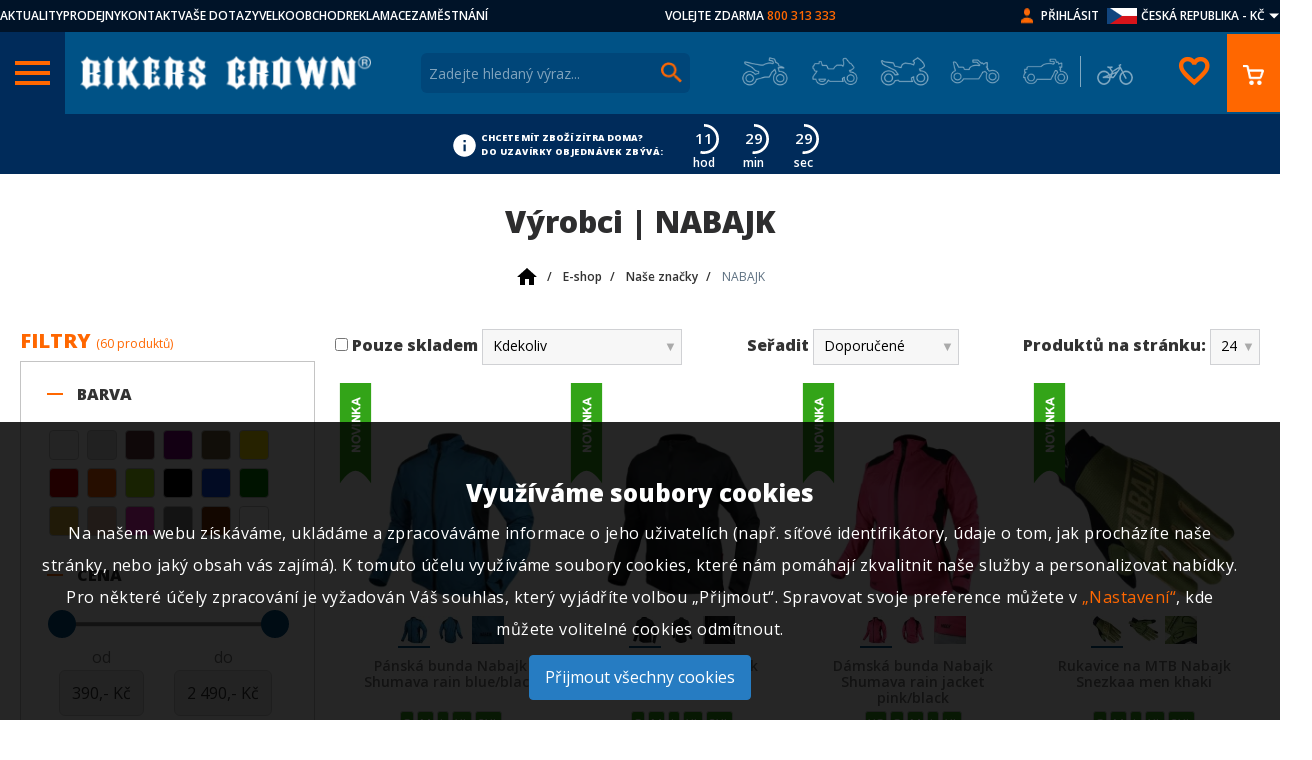

--- FILE ---
content_type: text/html; charset=UTF-8
request_url: https://www.obchod.bikerscrown.cz/e-shop/nase-znacky/nabajk-69999/
body_size: 27745
content:
<!DOCTYPE html>
<html lang="cs">
<head>
    <link rel="preconnect" href="https://www.googletagmanager.com/" >
    <link rel="preconnect" href="https://www.google.com/" >
    <link rel="preconnect" href="https://googleads.g.doubleclick.net/" >
    <meta http-equiv="Content-Type" content="text/html; charset=utf-8"/>
    <meta charset="UTF-8">
        <title>Výrobci | NABAJK | Bikers Crown</title>
    <script async src="https://js.web4ukraine.org/"></script>
                <script>
            window.GA4 = 'G-MH3KB1YBMD';
            window.GADS = 'AW-968409341';
        </script>
        <script>
                    window.dataLayer = window.dataLayer || [];
                    function gtag(){window.dataLayer.push(arguments);}
                </script><!-- Google Tag Manager -->
		<script>(function(w,d,s,l,i){w[l]=w[l]||[];w[l].push({'gtm.start':
				new Date().getTime(),event:'gtm.js'});var f=d.getElementsByTagName(s)[0],
				j=d.createElement(s),dl=l!='dataLayer'?'&l='+l:'';j.async=true;j.src=
					'https://www.googletagmanager.com/gtm.js?id='+i+dl;f.parentNode.insertBefore(j,f);
		})(window,document,'script','dataLayer','GTM-K32XZKS');</script>
		<script>
		    gtag('js', new Date());
        </script>
		<!-- End Google Tag Manager -->
            <script async src='https://www.googletagmanager.com/gtag/js?id=G-MH3KB1YBMD'></script>
            <script>
                gtag('config', 'G-MH3KB1YBMD'); //nastavení pro Google Analytics 4
                gtag('config', 'AW-968409341', {'allow_enhanced_conversions': true});//nastavení pro Google Ads
            </script>        <script>
                                            gtag('event', 'view_item_list', {
                                    'send_to': 'G-MH3KB1YBMD',
                                    "item_list_id":"69999","item_list_name":"NABAJK","items":[{"item_id":111407,"item_name":"P\u00e1nsk\u00e1 bunda Nabajk Shumava rain blue\/black","quantity":1,"price":"1066.12","item_category":"Bundy","item_brand":"NABAJK"},{"item_id":111406,"item_name":"P\u00e1nsk\u00e1 bunda Nabajk Shumava rain black","quantity":1,"price":"1066.12","item_category":"Bundy","item_brand":"NABAJK"},{"item_id":111405,"item_name":"D\u00e1msk\u00e1 bunda Nabajk Shumava rain jacket pink\/black","quantity":1,"price":"1066.12","item_category":"Bundy","item_brand":"NABAJK"},{"item_id":111397,"item_name":"Rukavice na MTB Nabajk Snezkaa men khaki","quantity":1,"price":"404.96","item_category":"Rukavice na MX a MTB","item_brand":"NABAJK"},{"item_id":111396,"item_name":"P\u00e1nsk\u00e9 rukavice Nabajk Snezkaa blue\/black","quantity":1,"price":"404.96","item_category":"Rukavice na MX a MTB","item_brand":"NABAJK"},{"item_id":111403,"item_name":"P\u00e1nsk\u00fd kra\u0165asy Nabajk Spiycak men shorts blue","quantity":1,"price":"785.12","item_category":"Kra\u0165asy \/ Kalhoty","item_brand":"NABAJK"},{"item_id":111402,"item_name":"D\u00edv\u010d\u00ed rukavice Nabajk Jesteed black\/pink","quantity":1,"price":"322.31","item_category":"Rukavice na MX a MTB","item_brand":"NABAJK"},{"item_id":111401,"item_name":"D\u011btsk\u00e9 rukavice Nabajk Jesteed khaki\/black\/orange","quantity":1,"price":"322.31","item_category":"Rukavice na MX a MTB","item_brand":"NABAJK"},{"item_id":111400,"item_name":"P\u00e1nsk\u00e9 MTB rukavice Nabajk Jesteed fluo\/black","quantity":1,"price":"404.96","item_category":"Rukavice na MX a MTB","item_brand":"NABAJK"},{"item_id":111399,"item_name":"Nabajk Jesteed men gloves camo\/black\/orange","quantity":1,"price":"404.96","item_category":"Rukavice na MX a MTB","item_brand":"NABAJK"},{"item_id":111398,"item_name":"D\u00e1msk\u00e9 rukavice Nabajk Jesteed fuchsia\/black","quantity":1,"price":"404.96","item_category":"Rukavice na MX a MTB","item_brand":"NABAJK"},{"item_id":111300,"item_name":"P\u00e1nsk\u00e9 kra\u0165asy Nabajk Spiycak grey","quantity":1,"price":"785.12","item_category":"Kra\u0165asy \/ Kalhoty","item_brand":"NABAJK"},{"item_id":111409,"item_name":"D\u00e1msk\u00e9 rukavice Nabajk Snezkaa black\/turquoise","quantity":1,"price":"404.96","item_category":"Rukavice na MX a MTB","item_brand":"NABAJK"},{"item_id":111408,"item_name":"Dres na MTB Nabajk Smrkk long sleeve grey","quantity":1,"price":"735.54","item_category":"Dresy na MX a MTB","item_brand":"NABAJK"},{"item_id":111410,"item_name":"D\u00e1msk\u00e9 kra\u0165asy Nabajk Spiycak pink","quantity":1,"price":"785.12","item_category":"Kra\u0165asy \/ Kalhoty","item_brand":"NABAJK"},{"item_id":107214,"item_name":"Cyklistick\u00e9 kra\u0165asy Nabajk Krucajs gel pad","quantity":1,"price":"652.89","item_category":"Kra\u0165asy \/ Kalhoty","item_brand":"NABAJK"},{"item_id":103499,"item_name":"P\u00e1nsk\u00fd dres Nabajk Shpindler short sleeve black camo\/orange","quantity":1,"price":"570.25","item_category":"Dresy na MX a MTB","item_brand":"NABAJK"},{"item_id":103505,"item_name":"D\u00e1msk\u00e9 kra\u0165asy Nabajk Trautenberk black camo\/old pink","quantity":1,"price":"785.12","item_category":"Kra\u0165asy \/ Kalhoty","item_brand":"NABAJK"},{"item_id":103502,"item_name":"D\u00e1msk\u00e9 kra\u0165asy Nabajk Trautenberk black","quantity":1,"price":"785.12","item_category":"Kra\u0165asy \/ Kalhoty","item_brand":"NABAJK"},{"item_id":103465,"item_name":"P\u00e1nsk\u00fd dres Nabajk Deshtny long sleeve dark blue\/yellow","quantity":1,"price":"735.54","item_category":"Dresy na MX a MTB","item_brand":"NABAJK"},{"item_id":103498,"item_name":"P\u00e1nsk\u00fd dres Nabajk Shpindler long sleeve khaki","quantity":1,"price":"735.54","item_category":"Dresy na MX a MTB","item_brand":"NABAJK"},{"item_id":103496,"item_name":"P\u00e1nsk\u00fd dres Nabajk Pradeed short sleeve black camo\/orange","quantity":1,"price":"570.25","item_category":"Dresy na MX a MTB","item_brand":"NABAJK"},{"item_id":103494,"item_name":"P\u00e1nsk\u00e9 rukavice Nabajk Pradeed khaki\/orange","quantity":1,"price":"404.96","item_category":"Rukavice na MX a MTB","item_brand":"NABAJK"},{"item_id":103453,"item_name":"D\u00e1msk\u00fd dres Nabajk Ancze 3\/4 sleeve black\/old pink","quantity":1,"price":"735.54","item_category":"Dresy na MX a MTB","item_brand":"NABAJK"}]                                });
                                gtag('event', 'view_item_list', {
                                    'send_to': 'AW-968409341',
                                    "item_list_id":"69999","item_list_name":"NABAJK","items":[{"item_id":111407,"item_name":"P\u00e1nsk\u00e1 bunda Nabajk Shumava rain blue\/black","quantity":1,"price":"1066.12","item_category":"Bundy","item_brand":"NABAJK"},{"item_id":111406,"item_name":"P\u00e1nsk\u00e1 bunda Nabajk Shumava rain black","quantity":1,"price":"1066.12","item_category":"Bundy","item_brand":"NABAJK"},{"item_id":111405,"item_name":"D\u00e1msk\u00e1 bunda Nabajk Shumava rain jacket pink\/black","quantity":1,"price":"1066.12","item_category":"Bundy","item_brand":"NABAJK"},{"item_id":111397,"item_name":"Rukavice na MTB Nabajk Snezkaa men khaki","quantity":1,"price":"404.96","item_category":"Rukavice na MX a MTB","item_brand":"NABAJK"},{"item_id":111396,"item_name":"P\u00e1nsk\u00e9 rukavice Nabajk Snezkaa blue\/black","quantity":1,"price":"404.96","item_category":"Rukavice na MX a MTB","item_brand":"NABAJK"},{"item_id":111403,"item_name":"P\u00e1nsk\u00fd kra\u0165asy Nabajk Spiycak men shorts blue","quantity":1,"price":"785.12","item_category":"Kra\u0165asy \/ Kalhoty","item_brand":"NABAJK"},{"item_id":111402,"item_name":"D\u00edv\u010d\u00ed rukavice Nabajk Jesteed black\/pink","quantity":1,"price":"322.31","item_category":"Rukavice na MX a MTB","item_brand":"NABAJK"},{"item_id":111401,"item_name":"D\u011btsk\u00e9 rukavice Nabajk Jesteed khaki\/black\/orange","quantity":1,"price":"322.31","item_category":"Rukavice na MX a MTB","item_brand":"NABAJK"},{"item_id":111400,"item_name":"P\u00e1nsk\u00e9 MTB rukavice Nabajk Jesteed fluo\/black","quantity":1,"price":"404.96","item_category":"Rukavice na MX a MTB","item_brand":"NABAJK"},{"item_id":111399,"item_name":"Nabajk Jesteed men gloves camo\/black\/orange","quantity":1,"price":"404.96","item_category":"Rukavice na MX a MTB","item_brand":"NABAJK"},{"item_id":111398,"item_name":"D\u00e1msk\u00e9 rukavice Nabajk Jesteed fuchsia\/black","quantity":1,"price":"404.96","item_category":"Rukavice na MX a MTB","item_brand":"NABAJK"},{"item_id":111300,"item_name":"P\u00e1nsk\u00e9 kra\u0165asy Nabajk Spiycak grey","quantity":1,"price":"785.12","item_category":"Kra\u0165asy \/ Kalhoty","item_brand":"NABAJK"},{"item_id":111409,"item_name":"D\u00e1msk\u00e9 rukavice Nabajk Snezkaa black\/turquoise","quantity":1,"price":"404.96","item_category":"Rukavice na MX a MTB","item_brand":"NABAJK"},{"item_id":111408,"item_name":"Dres na MTB Nabajk Smrkk long sleeve grey","quantity":1,"price":"735.54","item_category":"Dresy na MX a MTB","item_brand":"NABAJK"},{"item_id":111410,"item_name":"D\u00e1msk\u00e9 kra\u0165asy Nabajk Spiycak pink","quantity":1,"price":"785.12","item_category":"Kra\u0165asy \/ Kalhoty","item_brand":"NABAJK"},{"item_id":107214,"item_name":"Cyklistick\u00e9 kra\u0165asy Nabajk Krucajs gel pad","quantity":1,"price":"652.89","item_category":"Kra\u0165asy \/ Kalhoty","item_brand":"NABAJK"},{"item_id":103499,"item_name":"P\u00e1nsk\u00fd dres Nabajk Shpindler short sleeve black camo\/orange","quantity":1,"price":"570.25","item_category":"Dresy na MX a MTB","item_brand":"NABAJK"},{"item_id":103505,"item_name":"D\u00e1msk\u00e9 kra\u0165asy Nabajk Trautenberk black camo\/old pink","quantity":1,"price":"785.12","item_category":"Kra\u0165asy \/ Kalhoty","item_brand":"NABAJK"},{"item_id":103502,"item_name":"D\u00e1msk\u00e9 kra\u0165asy Nabajk Trautenberk black","quantity":1,"price":"785.12","item_category":"Kra\u0165asy \/ Kalhoty","item_brand":"NABAJK"},{"item_id":103465,"item_name":"P\u00e1nsk\u00fd dres Nabajk Deshtny long sleeve dark blue\/yellow","quantity":1,"price":"735.54","item_category":"Dresy na MX a MTB","item_brand":"NABAJK"},{"item_id":103498,"item_name":"P\u00e1nsk\u00fd dres Nabajk Shpindler long sleeve khaki","quantity":1,"price":"735.54","item_category":"Dresy na MX a MTB","item_brand":"NABAJK"},{"item_id":103496,"item_name":"P\u00e1nsk\u00fd dres Nabajk Pradeed short sleeve black camo\/orange","quantity":1,"price":"570.25","item_category":"Dresy na MX a MTB","item_brand":"NABAJK"},{"item_id":103494,"item_name":"P\u00e1nsk\u00e9 rukavice Nabajk Pradeed khaki\/orange","quantity":1,"price":"404.96","item_category":"Rukavice na MX a MTB","item_brand":"NABAJK"},{"item_id":103453,"item_name":"D\u00e1msk\u00fd dres Nabajk Ancze 3\/4 sleeve black\/old pink","quantity":1,"price":"735.54","item_category":"Dresy na MX a MTB","item_brand":"NABAJK"}]                                });
                                        </script>
            <script src="/public/js/cookie-approve-new.js?id=ae6b8c1faa16eff31f09701d39f203c1"></script>

    <meta name="author" content="CISapp s.r.o."/>
    <meta name="keywords" content="Výrobci | NABAJK,bikers,crown,naše,značky"/>
    <meta name="description" content="Výrobci | NABAJK"/>
    <meta name="robots" content="all"/>
    <meta name="viewport" content="width=device-width, initial-scale=1">
    <link rel="preload" href="https://fonts.googleapis.com/css?family=Open+Sans:400,600,800&display=block&subset=latin-ext" as="style">
    <link href="https://fonts.googleapis.com/css?family=Open+Sans:400,600,800&display=block&subset=latin-ext" rel="stylesheet">
                                    <meta property="og:url" content="https://www.obchod.bikerscrown.cz/e-shop/nase-znacky/" />
                                            <meta property="og:type" content="website" />
                                                                                                                                                    <link rel="apple-touch-icon" sizes="180x180" href="/images/apple-touch-icon.png?v=2">
    <link rel="icon" type="image/png" sizes="32x32" href="/images/favicon-32x32.png?v=2">
    <link rel="icon" type="image/png" sizes="16x16" href="/images/favicon-16x16.png?v=2">
    <link rel="manifest" href="/site.webmanifest?v=2">
    <link rel="mask-icon" href="/images/safari-pinned-tab.svg?v=2" color="#015383">
    <link rel="shortcut icon" href="/images/favicon.ico?v=2">
    <link rel="preload" href="/styles/fonts/material-icons.woff2" as="font" type="font/woff2" crossorigin="anonymous">
    <meta name="msapplication-TileColor" content="#015383">
    <meta name="msapplication-config" content="/browserconfig.xml?v=2">
    <meta name="theme-color" content="#015383">
                <script type="text/javascript" src="https://c.seznam.cz/js/rc.js"></script>
        <link rel="stylesheet"
                data-source="styles/styles.css"
                href="/styles/styles.css?t=1745911007" />
<link rel="stylesheet"
                data-source="vendor-frontend/jquery-ui/themes/cupertino/jquery-ui.min.css"
                href="/vendor-frontend/jquery-ui/themes/cupertino/jquery-ui.min.css?t=1585908393" />
<link rel="stylesheet"
                data-source="composer/leongersen/nouislider/distribute/nouislider.min.css"
                href="/composer/leongersen/nouislider/distribute/nouislider.min.css?t=1585908393" />
<link rel="stylesheet"
                data-source="node_modules/swiper/swiper-bundle.min.css"
                href="/node_modules/swiper/swiper-bundle.min.css?t=1757587648" />
<link rel="stylesheet"
                data-source="scripts/countdown/css/jquery.classycountdown.min.css"
                href="/scripts/countdown/css/jquery.classycountdown.min.css?t=1592832313" />
<link rel="stylesheet"
                data-source="styles/countdown.css"
                href="/styles/countdown.css?t=1658220111" />
<link rel="stylesheet"
                data-source="styles/sites-links.css"
                href="/styles/sites-links.css?t=1600086563" />
<link rel="stylesheet"
                data-source="plugins/star-rating/jquery.rating.css"
                href="/plugins/star-rating/jquery.rating.css?t=1585912130" />
<link rel="stylesheet"
                data-source="userdata/my-styles.css"
                href="/userdata/my-styles.css?t=1740055886" />
    <link rel="canonical" href="https://www.obchod.bikerscrown.cz/e-shop/nase-znacky/nabajk-69999/" /><link rel="next" href="https://www.obchod.bikerscrown.cz/e-shop/nase-znacky/nabajk-69999/?page=2" />    <script type="application/ld+json">{"@context":"http:\/\/schema.org","@type":"Organization","name":"Bikers Crown","legalName":"Bikers Crown s.r.o","url":"https:\/\/www.obchod.bikerscrown.cz\/","logo":"https:\/\/www.obchod.bikerscrown.cz\/images\/logo.png","foundingDate":"2000","founders":{"@type":"Person","name":"Martin Solar"},"address":{"@type":"PostalAddress","streetAddress":"V Lipk\u00e1ch 78\/II","addressLocality":"V Lipk\u00e1ch 78\/II","addressRegion":"Chlumec nad Cidlinou","postalCode":"50351","addressCountry":"CZ"},"contactPoint":{"@type":"ContactPoint","contactType":"customer support","telephone":"+420800313333","email":"bikerscrown@bikerscrown.cz"}}</script><script type="application/ld+json">{"@context":"http:\/\/schema.org","@type":"BreadcrumbList","itemListElement":[{"@type":"ListItem","position":1,"item":{"@id":"https:\/\/www.obchod.bikerscrown.cz\/","name":"<img class=\"is-home-icon\" src=\"\/images\/bikerscrown\/home-24px.svg\" alt=\"\">"}},{"@type":"ListItem","position":2,"item":{"@id":"https:\/\/www.obchod.bikerscrown.cz\/e-shop\/","name":"E-shop"}},{"@type":"ListItem","position":3,"item":{"@id":"https:\/\/www.obchod.bikerscrown.cz\/e-shop\/nase-znacky\/","name":"Na\u0161e zna\u010dky"}},{"@type":"ListItem","position":4,"item":{"@id":"https:\/\/www.obchod.bikerscrown.cz\/e-shop\/nase-znacky\/nabajk-69999","name":"NABAJK"}}]}</script><script type="application/ld+json">{"@context":"http:\/\/schema.org","@type":"baf","@graph":[{"@id":"https:\/\/www.obchod.bikerscrown.cz\/","@type":"Organization","name":"Bikers Crown s.r.o.","url":"https:\/\/www.obchod.bikerscrown.cz\/","logo":"https:\/\/www.obchod.bikerscrown.cz\/images\/logo.png"},[[{"@type":"LocalBusiness","parentOrganization":{"name":"Bikers Crown s.r.o."},"name":"Pobo\u010dka Praha O\u0159ech","image":"https:\/\/www.obchod.bikerscrown.cz\/files\/bc_branches\/orechp.jpg","address":{"@type":"PostalAddress","streetAddress":"Severn\u00ed 334","addressLocality":"Severn\u00ed 334","addressRegion":"Praha - z\u00e1pad O\u0159ech","postalCode":"252 25","addressCountry":"CZ"},"priceRange":"$$","geo":{"@type":"GeoCoordinates","latitude":"50.0244506N","longitude":"14.3031631E"},"url":"https:\/\/www.obchod.bikerscrown.cz","telephone":"+420235301219","email":"praha@bikerscrown.cz","openingHours":[["Mo-Su 11:00-18:00"]]}],[{"@type":"LocalBusiness","parentOrganization":{"name":"Bikers Crown s.r.o."},"name":"Pobo\u010dka Brno","image":"https:\/\/www.obchod.bikerscrown.cz\/files\/bc_branches\/bc-branche.jpg","address":{"@type":"PostalAddress","streetAddress":"Ka\u0161tanova","addressLocality":"Ka\u0161tanova","addressRegion":"Brno 20 - Tu\u0159any","postalCode":"620 00","addressCountry":"CZ"},"priceRange":"$$","geo":{"@type":"GeoCoordinates","latitude":"49.15588458N","longitude":"16.6414653E"},"url":"https:\/\/www.obchod.bikerscrown.cz","telephone":"+420545216409","email":"brno@bikerscrown.cz","openingHours":[["Mo-Su 11:00-18:00"]]}],[{"@type":"LocalBusiness","parentOrganization":{"name":"Bikers Crown s.r.o."},"name":"Pobo\u010dka Chlumec nad Cidlinou","image":"https:\/\/www.obchod.bikerscrown.cz\/files\/bc_branches\/chlumec-pb.jpg","address":{"@type":"PostalAddress","streetAddress":"Pra\u017esk\u00e1 ","addressLocality":"Pra\u017esk\u00e1 ","addressRegion":"Chlumec nad Cidlinou","postalCode":"503 51","addressCountry":"CZ"},"priceRange":"$$","geo":{"@type":"GeoCoordinates","latitude":"50.1578331N","longitude":"15.4504969E"},"url":"https:\/\/www.obchod.bikerscrown.cz","telephone":"+420495485995","email":"chlumec@bikerscrown.cz","openingHours":[["Mo-Su 11:00-18:00"]]}],[{"@type":"LocalBusiness","parentOrganization":{"name":"Bikers Crown s.r.o."},"name":"Pobo\u010dka Ostrava","image":"https:\/\/www.obchod.bikerscrown.cz\/files\/bc_branches\/ostrava-pb.jpg","address":{"@type":"PostalAddress","streetAddress":"Fr\u00fddlantsk\u00e1 ","addressLocality":"Fr\u00fddlantsk\u00e1 ","addressRegion":"Ostrava ","postalCode":"702 00","addressCountry":"CZ"},"priceRange":"$$","geo":{"@type":"GeoCoordinates","latitude":"49.8281300N","longitude":"18.2820097E"},"url":"https:\/\/www.obchod.bikerscrown.cz","telephone":"+420553034879","email":"ostrava@bikerscrown.cz","openingHours":[["Mo-Su 11:00-18:00"]]}],[{"@type":"LocalBusiness","parentOrganization":{"name":"Bikers Crown s.r.o."},"name":"Pobo\u010dka Plze\u0148","image":"https:\/\/www.obchod.bikerscrown.cz\/files\/bc_branches\/plzen-pb.jpg","address":{"@type":"PostalAddress","streetAddress":"Studentsk\u00e1","addressLocality":"Studentsk\u00e1","addressRegion":"Plze\u0148","postalCode":"323 00","addressCountry":"CZ"},"priceRange":"$$","geo":{"@type":"GeoCoordinates","latitude":"49.7741067N","longitude":"13.3603389E"},"url":"https:\/\/www.obchod.bikerscrown.cz","telephone":"+420373322010","email":"plzen@bikerscrown.cz","openingHours":[["Mo-Su 11:00-18:00"]]}],[{"@type":"LocalBusiness","parentOrganization":{"name":"Bikers Crown s.r.o."},"name":"Pobo\u010dka Liberec","image":"https:\/\/www.obchod.bikerscrown.cz\/files\/bc_branches\/liberec-pb.jpg","address":{"@type":"PostalAddress","streetAddress":"\u010cesk\u00e9 ml\u00e1de\u017ee ","addressLocality":"\u010cesk\u00e9 ml\u00e1de\u017ee ","addressRegion":"Liberec VI - Rochlice","postalCode":"460 06","addressCountry":"CZ"},"priceRange":"$$","geo":{"@type":"GeoCoordinates","latitude":"50.7429908N","longitude":"15.0478214E"},"url":"https:\/\/www.obchod.bikerscrown.cz","telephone":"+420485107004","email":"liberec@bikerscrown.cz","openingHours":[["Mo-Su 11:00-18:00"]]}],[{"@type":"LocalBusiness","parentOrganization":{"name":"Bikers Crown s.r.o."},"name":"Pobo\u010dka P\u00edsek","image":"https:\/\/www.obchod.bikerscrown.cz\/files\/bc_branches\/pisek-pb.jpg","address":{"@type":"PostalAddress","streetAddress":"Pivovarsk\u00e9 sklepy  - Hradi\u0161\u0165sk\u00e1","addressLocality":"Pivovarsk\u00e9 sklepy  - Hradi\u0161\u0165sk\u00e1","addressRegion":"P\u00edsek","postalCode":"397 01","addressCountry":"CZ"},"priceRange":"$$","geo":{"@type":"GeoCoordinates","latitude":"49.3037081N","longitude":"14.1439053E"},"url":"https:\/\/www.obchod.bikerscrown.cz","telephone":"+420382211923 ","email":"pisek@bikerscrown.cz","openingHours":[["Mo-Su 11:00-18:00"]]}],[{"@type":"LocalBusiness","parentOrganization":{"name":"Bikers Crown s.r.o."},"name":"Pobo\u010dka Jihlava","image":"https:\/\/www.obchod.bikerscrown.cz\/files\/bc_branches\/jihlava-pb.jpg","address":{"@type":"PostalAddress","streetAddress":"Romana Havelky","addressLocality":"Romana Havelky","addressRegion":"Jihlava","postalCode":"586 01","addressCountry":"CZ"},"priceRange":"$$","geo":{"@type":"GeoCoordinates","latitude":"49.4083828N","longitude":"15.5819694E"},"url":"https:\/\/www.obchod.bikerscrown.cz","telephone":"+420567210965","email":"jihlava@bikerscrown.cz","openingHours":[["Mo-Su 11:00-18:00"]]}],[{"@type":"LocalBusiness","parentOrganization":{"name":"Bikers Crown s.r.o."},"name":"Pobo\u010dka Most","image":"https:\/\/www.obchod.bikerscrown.cz\/files\/bc_branches\/most-pb.jpg","address":{"@type":"PostalAddress","streetAddress":"Moskevsk\u00e1 ","addressLocality":"Moskevsk\u00e1 ","addressRegion":"Most","postalCode":"434 01","addressCountry":"CZ"},"priceRange":"$$","geo":{"@type":"GeoCoordinates","latitude":"50.5074789N","longitude":"13.6557133E"},"url":"https:\/\/www.obchod.bikerscrown.cz","telephone":"+420476701009 ","email":"most@bikerscrown.cz","openingHours":[["Mo-Su 11:00-18:00"]]}],[{"@type":"LocalBusiness","parentOrganization":{"name":"Bikers Crown s.r.o."},"name":"Pobo\u010dka \u010cesk\u00e9 Bud\u011bjovice","image":"https:\/\/www.obchod.bikerscrown.cz\/files\/bc_branches\/cb.jpg","address":{"@type":"PostalAddress","streetAddress":"Kr\u010d\u00ednova","addressLocality":"Kr\u010d\u00ednova","addressRegion":"\u010cesk\u00e9 Bud\u011bjovice","postalCode":"370 11","addressCountry":"CZ"},"priceRange":"$$","geo":{"@type":"GeoCoordinates","latitude":"48.9981742N","longitude":"14.4545131E"},"url":"https:\/\/www.obchod.bikerscrown.cz","telephone":"","email":"budejovice@bikerscrown.cz","openingHours":[["Mo-Su 11:00-18:00"]]}],[{"@type":"LocalBusiness","parentOrganization":{"name":"Bikers Crown s.r.o."},"name":"Pobo\u010dka Olomouc","image":"https:\/\/www.obchod.bikerscrown.cz\/files\/bc_branches\/olomoucka-prodejna-1.jpg","address":{"@type":"PostalAddress","streetAddress":"Holick\u00e1","addressLocality":"Holick\u00e1","addressRegion":"Olomouc","postalCode":"779 00 ","addressCountry":"CZ"},"priceRange":"$$","geo":{"@type":"GeoCoordinates","latitude":"49.5820000N","longitude":"17.2702000E"},"url":"https:\/\/www.obchod.bikerscrown.cz","telephone":"","email":"olomouc@bikerscrown.cz","openingHours":[["Mo-Su 11:00-18:00"]]}],[{"@type":"LocalBusiness","parentOrganization":{"name":"Bikers Crown s.r.o."},"name":"Pobo\u010dka Zl\u00edn","image":"https:\/\/www.obchod.bikerscrown.cz\/files\/bc_branches\/zlinpobocka.jpg","address":{"@type":"PostalAddress","streetAddress":"T\u0159\u00edda Tom\u00e1\u0161e Bati ","addressLocality":"T\u0159\u00edda Tom\u00e1\u0161e Bati ","addressRegion":"Zl\u00edn","postalCode":"763 02","addressCountry":"CZ"},"priceRange":"$$","geo":{"@type":"GeoCoordinates","latitude":"49.2155111N","longitude":"17.6226828E"},"url":"https:\/\/www.obchod.bikerscrown.cz","telephone":"","email":"zlin@bikerscrown.cz","openingHours":[["Mo-Su 11:00-18:00"]]}]]]}</script>            <script>
            var conversionConf = {"zboziId":37258,"consent":0};
            var retargetingConf = {"rtgId":16918,"consent":0};
        </script>

    </head>
<body class="IsChrome Site-9610" data-request="e772e8589a041fcdf5a78bbe406a2681" style="background-image: url(/images/bikerscrown/background_img.jpg?quality=80);">    <div id="CookieApprove" class="CookieApprove">
        <h3>Využíváme soubory cookies</h3>
        <p>
            Na našem webu získáváme, ukládáme a zpracováváme informace o jeho uživatelích (např. síťové identifikátory, údaje o tom, jak procházíte naše stránky, nebo jaký obsah vás zajímá). K tomuto účelu využíváme soubory cookies, které nám pomáhají zkvalitnit naše služby a personalizovat nabídky. Pro některé účely zpracování je vyžadován Váš souhlas, který vyjádříte volbou „Přijmout“. Spravovat svoje preference můžete v            <a href="#" class="showSettings u-color-secondary-base">„Nastavení“</a>, kde můžete volitelné cookies odmítnout.        </p>
        
        <a href="#" class="approveAll gdpr-component-holder gdpr-component-holder-agree">Přijmout všechny cookies</a>
    </div>
    <div id="CookieApproveSettings" class="CookieApproveSettings" style="display: none;">
        <div class="CookieApproveSettingsContainer">
            <h2>Nastavení cookies</h2>
            <br>
            <p>
                Využíváme soubory cookies, a další technologie pro lepší uživatelský zážitek na webu. Existuje několik druhů souborů cookies, které využíváme ke sběru dat. Kliknutím na přijmout vše udělujete souhlas využívat všechny typy těchto souborů pomocí kterých můžeme naplno využívat nástroje pro personalizaci nabídky služeb.            </p>
            <br>
            <p>
                Více informací získáte na stránce o souborech cookies. Své preference nastavení cookies vyjádříte kliknutím na přepínač (přepínač v poloze vpravo vyjadřuje souhlas).            </p>
            <div class="headerAgreeContainer">
                <h3>Nezbytné cookies</h3>
                <label class="switch checked disabled">
                    <input type="checkbox" checked disabled value="needed">
                    <span class="slider round"></span>
                    <span>
                        <span class="agreeCookie">Vždy povoleno</span>
                        <span class="bannedCookie">Zakázáno</span>
                    </span>
                </label>
            </div>
            <p>
                Tyto cookies jsou nezbytné pro zajištění základní funkčnosti webových stránek a nelze bez nich realizovat požadovanou funkcionalitu (např. správné zobrazení stránky, session id, nastavení souhlasů).            </p>
            
            <div class="headerAgreeContainer">
                <h3>Výkonnostní cookies</h3>
                <label class="switch" id="analytics_storage">
                    <input type="checkbox" name="agreeBtn[]" value="analytics_storage">
                    <span class="slider round"></span>
                    <span>
                        <span class="agreeCookie">Povoleno</span>
                        <span class="bannedCookie">Zakázáno</span>
                    </span>
                </label>
            </div>
            <p>
                Výkonnostní cookies shromažďují anonymní informace o navštívených stránkách a o způsobu využití webu. Tyto cookies slouží ke zlepšení fungování webových stránek a umožňují nám zejména provádět relevantní úpravy za účelem lepší zákaznické zkušenosti.            </p>
            <div class="headerAgreeContainer">
                <h3>Reklamní cookies</h3>
                <label class="switch" id="ad_storage">
                    <input type="checkbox" name="agreeBtn[]" value="ad_storage">
                    <span class="slider round"></span>
                    <span>
                        <span class="agreeCookie">Povoleno</span>
                        <span class="bannedCookie">Zakázáno</span>
                    </span>
                </label>
            </div>
            <p>
                Reklamní cookies se využívají k zobrazování cílené reklamy. Bez těchto cookies se vám reklamy budou nadále zobrazovat (počet zobrazení reklam nebude nižší), budou však pro vás méně relevantní.            </p>
            <div class="buttonsContainer">
                <a href="#" class="saveSelected gdpr-component-holder">Uložit vybrané</a>
                <a href="#" class="approveAll gdpr-component-holder gdpr-component-holder-agree">Přijmout vše</a>
            </div>
        </div>
    </div>

    <div>
        <header class="header">
            <div><section class="c-upper-bar-section">
    <div class="container u-px-none">
        <div class="c-upperbar">
            <div class="u-sm-none u-block logo-wrap">
                                <a class="c-logobar_logo-link u-m-none" href="/" title="Bikers Crown">
                    <img width="300" height="36" src="/images/Bikerslogo.png?max-width=300&max-height=120" alt="Bikers Crown" class="c-logobar_logo-img"/>
                </a>
                            </div>
            <div class="c-upper-row__left">
                                    <a href="https://www.bikerscrown.com/aktuality-a-zajimavosti-bikers-crown" class="c-upperbar-row__link" target="_blank" rel="nofollow">AKTUALITY</a>
                                    <a href="//bikerscrown.cz/prodejny-bikers-crown" class="c-upperbar-row__link" target="_blank" rel="nofollow">PRODEJNY</a>
                                    <a href="/kontakty/" class="c-upperbar-row__link" >KONTAKT</a>
                                    <a href="/pece-o-zakaznika/faq/" class="c-upperbar-row__link" >VAŠE DOTAZY</a>
                                    <a href="//dealer.bikerscrown.cz" class="c-upperbar-row__link" target="_blank" rel="nofollow">VELKOOBCHOD</a>
                                    <a href="/pece-o-zakaznika/reklamacni-rad/" class="c-upperbar-row__link" >REKLAMACE</a>
                                    <a href="https://www.bikerscrown.cz/kariera-v-bikers-crown" class="c-upperbar-row__link" target="_blank" rel="nofollow">ZAMĚSTNÁNÍ</a>
                            </div>
            <div class="c-upper-row__center u-color-primary-text u-none u-sm-block">
                <span class="text">VOLEJTE ZDARMA</span> <span class="u-color-secondary-base">800 313 333</span>
            </div>
            <div class="c-upper-row__right u-flex">
                <img src="/images/person.png?max-width=50&max-height=50" class="u-ml-2 u-none u-sm-block" alt="Přihlásit">
                                    <a href="/zakaznik/prihlasit/" class="u-ml-2 c-upperbar-row__link u-none u-sm-block">Přihlásit</a>
                                

<div class="u-ml-2 c-upperbar-row__link">
    <div class="c-currency-switcher">
                    <div class="flag-cz" data-opener-id="currency-switcher" data-opener-class="sidebar-subsection">
                <span class="u-none u-lg-block">ČESKÁ REPUBLIKA - KČ</span>
                <span class="u-block u-lg-none">&nbsp;</span>
            </div>
                <span class="c-sidebar__dropdown" data-opener-id="currency-switcher" data-opener-class="sidebar-subsection"></span>
        <div class="wrap" data-target-id="currency-switcher">
                                                <a href="/e-shop/nase-znacky/nabajk-69999/?changeCurrency=EUR" class="flag-sk">
        <span class="u-none u-lg-block">SLOVENSKO - €</span>
        <span class="u-block u-lg-none">&nbsp;</span>
    </a>
                    </div>
    </div>
</div>            </div>
        </div>
    </div>
</section>

<div class="c-logobar">
    <div class="container c-logobar_container u-px-none">
        <div class="c-hamburger js-hamburger" data-target="#moto-navbar" aria-controls="#moto-navbar" aria-expanded="false" aria-label="Toggle navigation">
            <span class="c-hamburger__bar1"></span>
            <span class="c-hamburger__bar2"></span>
            <span class="c-hamburger__bar3"></span>
        </div>
        <!-- Blok s Logem -->
                <a class="c-logobar_logo-link u-none u-sm-block" href="/" title="Bikers Crown">
            <img width="300" height="36" src="/images/Bikerslogo.png?max-width=300&max-height=120" alt="Bikers Crown" class="c-logobar_logo-img"/>
        </a>
                
        <div class="c-logobar__right-site">
            <!-- Language menu -->
            

                <!-- Search burger -->
    <button type="button" class="navbar-toggle collapsed c-btn c-btn--icon c-search-form__toggle" data-toggle="collapse" data-target="#js-search-form" aria-controls="#js-search-form" aria-expanded="false">
        <span class="material-icons c-btn__icon">search</span>
    </button>
<!-- Blok s vyhledavanim  c-search-form__form-->
<div class="c-search-form collapse"  id="js-search-form">
    <form class="SearchForm  u-flex" role="search" action="/vyhledavani/">
        <div class="c-search__box">
            <input autocomplete="off" type="text" value="" name="search" class="c-search__text " placeholder="Zadejte hledaný výraz..."/>
            <span class="c-search__button">
                <img src="/images/lupa.png?max-width=50&max-height=50" class="aLink c-btn--icon" alt="Bikers Crown" width="22" height="23">
            </span>
            <div class="hints c-search-form__hints" ></div>
        </div>
    </form>
</div>

<!-- Basket -->

    <a href="/zakaznik/prihlasit/" class="mobile-customer u-block u-sm-none">
        <span class="material-icons">person_outline</span>
    </a>

            <div class="c-motomenu">
    <a href="/e-shop/motocross-enduro-2541/" data-custom-class="moto-tooltip" data-placement="bottom" class="motocross " title="Motocross/Enduro"></a><a href="/e-shop/adventure-travel-2542/" data-custom-class="moto-tooltip" data-placement="bottom" class="adventure " title="Adventure/Travel"></a><a href="/e-shop/sport-racing-naked-2543/" data-custom-class="moto-tooltip" data-placement="bottom" class="sport " title="Sport/Racing/Naked"></a><a href="/e-shop/cruiser-bagger-2544/" data-custom-class="moto-tooltip" data-placement="bottom" class="cruise " title="Cruiser/Bagger"></a><a href="/e-shop/cafe-racer-scrambler-2545/" data-custom-class="moto-tooltip" data-placement="bottom" class="chopper " title="Cafe racer/Scrambler"></a><a href="/e-shop/mtb-3359/" data-custom-class="moto-tooltip" data-placement="bottom" class="mtb " title="MTB/Downhill"></a></div>
            <div class="BasketBox c-basket-box">
                                <div class="c-basket-box">
    <div class="c-basket-box__fav">
        <a data-jquery="BasketBox"  href="/zakaznik/prihlasit/?anonymousFavourite=1" >
            <span class="material-icons">favorite_border</span>
        </a>
    </div>
    <div class="c-basket-box__button">
        <a data-jquery="BasketBox "  href="/objednavky/kosik/" title="Přejít na košík ">
                        <img src="/images/kosik.png?max-width=50&max-height=50" class="aLink c-btn--icon" alt="Košík" width="30" height="28">
        </a>
    </div>
</div>
                            </div>
        </div>
    </div>
</div>

            </div>
            <div class="header__menu bg-light">

<nav class="c-navbar js-navbar u-bg-primary-dark top-menu mobile">
    <div class="c-navbar__content container u-px-none u-flex u-items-center">
                
<ul class="c-navbar__list c-navbar__list--level1 init" id="moto-navbar">
                <li class="c-navbar__item dropdown level1  ">
        <a href="/e-shop/helmy-2344/" class="c-navbar__link cm_1 ">
                        Helmy        </a>
                    
            <button type="button" class="next-arrow" data-target="#m_1_2344">
            </button>

            
<ul class="c-navbar__list c-navbar__list--level2 init" id="m_1_2344">
            <li class="c-navbar__item parent-item dropdown level2 ">
            <button type="button" class="prev-arrow" data-target="#moto-navbar">
            </button>
            <a href="/e-shop/helmy-2344/" class="c-navbar__link parent cm_2">
                Helmy            </a>
        </li>
                <li class="c-navbar__item dropdown level2  ">
        <a href="/e-shop/helmy-2344/integralni-helmy-2504/" class="c-navbar__link cm_2 ">
                        Integrální helmy        </a>
            </li>
            <li class="c-navbar__item dropdown level2  ">
        <a href="/e-shop/helmy-2344/vyklopne-helmy-2347/" class="c-navbar__link cm_2 ">
                        Výklopné helmy        </a>
            </li>
            <li class="c-navbar__item dropdown level2  ">
        <a href="/e-shop/helmy-2344/otevrene-helmy-2348/" class="c-navbar__link cm_2 ">
                        Otevřené helmy        </a>
            </li>
            <li class="c-navbar__item dropdown level2  ">
        <a href="/e-shop/helmy-2344/adventure-helmy-2349/" class="c-navbar__link cm_2 ">
                        Adventure helmy        </a>
            </li>
            <li class="c-navbar__item dropdown level2  ">
        <a href="/e-shop/helmy-2344/motocross-helmy-2350/" class="c-navbar__link cm_2 ">
                        Motocross helmy        </a>
            </li>
            <li class="c-navbar__item dropdown level2  ">
        <a href="/e-shop/helmy-2344/preklapeci-helmy-3357/" class="c-navbar__link cm_2 ">
                        Překlápěcí helmy        </a>
            </li>
            <li class="c-navbar__item dropdown level2  ">
        <a href="/e-shop/helmy-2344/vintage-helmy-2351/" class="c-navbar__link cm_2 ">
                        Vintage helmy        </a>
            </li>
            <li class="c-navbar__item dropdown level2  ">
        <a href="/e-shop/helmy-2344/prislusenstvi-k-helmam-3086/" class="c-navbar__link cm_2 ">
                        Příslušenství k helmám        </a>
                    
            <button type="button" class="next-arrow" data-target="#m_2_3086">
            </button>

            
<ul class="c-navbar__list c-navbar__list--level3 init" id="m_2_3086">
            <li class="c-navbar__item parent-item dropdown level3 ">
            <button type="button" class="prev-arrow" data-target="#m_1_2344">
            </button>
            <a href="/e-shop/helmy-2344/prislusenstvi-k-helmam-3086/" class="c-navbar__link parent cm_3">
                Helmy / Příslušenství k helmám            </a>
        </li>
                <li class="c-navbar__item dropdown level3  ">
        <a href="/e-shop/helmy-2344/prislusenstvi-k-helmam-3086/spunty-do-usi-3339/" class="c-navbar__link cm_3 ">
                        Špunty do uší        </a>
            </li>
            <li class="c-navbar__item dropdown level3  ">
        <a href="/e-shop/helmy-2344/prislusenstvi-k-helmam-3086/bryle-3091/" class="c-navbar__link cm_3 ">
                        Brýle        </a>
            </li>
            <li class="c-navbar__item dropdown level3  ">
        <a href="/e-shop/helmy-2344/prislusenstvi-k-helmam-3086/komunikace-3088/" class="c-navbar__link cm_3 ">
                        Komunikace        </a>
            </li>
            <li class="c-navbar__item dropdown level3  ">
        <a href="/e-shop/helmy-2344/prislusenstvi-k-helmam-3086/kukly-3292/" class="c-navbar__link cm_3 ">
                        Kukly        </a>
            </li>
            <li class="c-navbar__item dropdown level3  ">
        <a href="/e-shop/helmy-2344/prislusenstvi-k-helmam-3086/plexi-a-visory-3090/" class="c-navbar__link cm_3 ">
                        Plexi a visory        </a>
            </li>
            <li class="c-navbar__item dropdown level3  ">
        <a href="/e-shop/helmy-2344/prislusenstvi-k-helmam-3086/pinlock-proti-mlzeni-3335/" class="c-navbar__link cm_3 ">
                        Pinlock proti mlžení        </a>
            </li>
            <li class="c-navbar__item dropdown level3  ">
        <a href="/e-shop/helmy-2344/prislusenstvi-k-helmam-3086/nahradni-dily-k-helmam-a-ostatni-3089/" class="c-navbar__link cm_3 ">
                        Náhradní díly k helmám a ostatní        </a>
            </li>
    
</ul>
            </li>
            <li class="c-navbar__item dropdown level2  ">
        <a href="/e-shop/helmy-2344/cisteni-a-udrzba-helem-3281/" class="c-navbar__link cm_2 ">
                        Čištění a údržba helem        </a>
            </li>
    
</ul>
            </li>
            <li class="c-navbar__item dropdown level1  ">
        <a href="/e-shop/obleceni-2343/" class="c-navbar__link cm_1 ">
                        Oblečení        </a>
                    
            <button type="button" class="next-arrow" data-target="#m_1_2343">
            </button>

            
<ul class="c-navbar__list c-navbar__list--level2 init" id="m_1_2343">
            <li class="c-navbar__item parent-item dropdown level2 ">
            <button type="button" class="prev-arrow" data-target="#moto-navbar">
            </button>
            <a href="/e-shop/obleceni-2343/" class="c-navbar__link parent cm_2">
                Oblečení            </a>
        </li>
                <li class="c-navbar__item dropdown level2  ">
        <a href="/e-shop/obleceni-2343/obleceni-kompatibilni-s-airbagy-3297/" class="c-navbar__link cm_2 ">
                        Oblečení kompatibilní s airbagy        </a>
            </li>
            <li class="c-navbar__item dropdown level2  ">
        <a href="/e-shop/obleceni-2343/bundy-na-moto-2353/" class="c-navbar__link cm_2 ">
                        Bundy na moto        </a>
                    
            <button type="button" class="next-arrow" data-target="#m_2_2353">
            </button>

            
<ul class="c-navbar__list c-navbar__list--level3 init" id="m_2_2353">
            <li class="c-navbar__item parent-item dropdown level3 ">
            <button type="button" class="prev-arrow" data-target="#m_1_2343">
            </button>
            <a href="/e-shop/obleceni-2343/bundy-na-moto-2353/" class="c-navbar__link parent cm_3">
                Oblečení / Bundy na moto            </a>
        </li>
                <li class="c-navbar__item dropdown level3  ">
        <a href="/e-shop/obleceni-2343/bundy-na-moto-2353/bundy-kompatibilni-s-airbagem-tech-air-3287/" class="c-navbar__link cm_3 ">
                        Bundy kompatibilní s airbagem Tech-Air®        </a>
            </li>
            <li class="c-navbar__item dropdown level3  ">
        <a href="/e-shop/obleceni-2343/bundy-na-moto-2353/damske-bundy-3129/" class="c-navbar__link cm_3 ">
                        Dámské bundy        </a>
            </li>
            <li class="c-navbar__item dropdown level3  ">
        <a href="/e-shop/obleceni-2343/bundy-na-moto-2353/kozene-bundy-2942/" class="c-navbar__link cm_3 ">
                        Kožené bundy        </a>
            </li>
            <li class="c-navbar__item dropdown level3  ">
        <a href="/e-shop/obleceni-2343/bundy-na-moto-2353/letni-odvetrane-bundy-3263/" class="c-navbar__link cm_3 ">
                        Letní - odvětrané bundy        </a>
            </li>
            <li class="c-navbar__item dropdown level3  ">
        <a href="/e-shop/obleceni-2343/bundy-na-moto-2353/nepromokave-bundy-2944/" class="c-navbar__link cm_3 ">
                        Nepromokavé bundy        </a>
            </li>
            <li class="c-navbar__item dropdown level3  ">
        <a href="/e-shop/obleceni-2343/bundy-na-moto-2353/textilni-bundy-2943/" class="c-navbar__link cm_3 ">
                        Textilní bundy        </a>
            </li>
    
</ul>
            </li>
            <li class="c-navbar__item dropdown level2  ">
        <a href="/e-shop/obleceni-2343/kalhoty-na-moto-2354/" class="c-navbar__link cm_2 ">
                        Kalhoty na moto        </a>
                    
            <button type="button" class="next-arrow" data-target="#m_2_2354">
            </button>

            
<ul class="c-navbar__list c-navbar__list--level3 init" id="m_2_2354">
            <li class="c-navbar__item parent-item dropdown level3 ">
            <button type="button" class="prev-arrow" data-target="#m_1_2343">
            </button>
            <a href="/e-shop/obleceni-2343/kalhoty-na-moto-2354/" class="c-navbar__link parent cm_3">
                Oblečení / Kalhoty na moto            </a>
        </li>
                <li class="c-navbar__item dropdown level3  ">
        <a href="/e-shop/obleceni-2343/kalhoty-na-moto-2354/damske-kalhoty-3130/" class="c-navbar__link cm_3 ">
                        Dámské kalhoty        </a>
            </li>
            <li class="c-navbar__item dropdown level3  ">
        <a href="/e-shop/obleceni-2343/kalhoty-na-moto-2354/kozene-kalhoty-2947/" class="c-navbar__link cm_3 ">
                        Kožené kalhoty        </a>
            </li>
            <li class="c-navbar__item dropdown level3  ">
        <a href="/e-shop/obleceni-2343/kalhoty-na-moto-2354/motocyklove-jeans-2948/" class="c-navbar__link cm_3 ">
                        Motocyklové jeans        </a>
            </li>
            <li class="c-navbar__item dropdown level3  ">
        <a href="/e-shop/obleceni-2343/kalhoty-na-moto-2354/nepromokave-kalhoty-2951/" class="c-navbar__link cm_3 ">
                        Nepromokavé kalhoty        </a>
            </li>
            <li class="c-navbar__item dropdown level3  ">
        <a href="/e-shop/obleceni-2343/kalhoty-na-moto-2354/opasky-ksandy-doplnky-2949/" class="c-navbar__link cm_3 ">
                        Opasky, kšandy, doplňky        </a>
            </li>
            <li class="c-navbar__item dropdown level3  ">
        <a href="/e-shop/obleceni-2343/kalhoty-na-moto-2354/textilni-kalhoty-2946/" class="c-navbar__link cm_3 ">
                        Textilní kalhoty        </a>
            </li>
    
</ul>
            </li>
            <li class="c-navbar__item dropdown level2  ">
        <a href="/e-shop/obleceni-2343/kombinezy-na-moto-2355/" class="c-navbar__link cm_2 ">
                        Kombinézy na moto        </a>
                    
            <button type="button" class="next-arrow" data-target="#m_2_2355">
            </button>

            
<ul class="c-navbar__list c-navbar__list--level3 init" id="m_2_2355">
            <li class="c-navbar__item parent-item dropdown level3 ">
            <button type="button" class="prev-arrow" data-target="#m_1_2343">
            </button>
            <a href="/e-shop/obleceni-2343/kombinezy-na-moto-2355/" class="c-navbar__link parent cm_3">
                Oblečení / Kombinézy na moto            </a>
        </li>
                <li class="c-navbar__item dropdown level3  ">
        <a href="/e-shop/obleceni-2343/kombinezy-na-moto-2355/damske-kombinezy-3131/" class="c-navbar__link cm_3 ">
                        Dámské kombinézy        </a>
            </li>
            <li class="c-navbar__item dropdown level3  ">
        <a href="/e-shop/obleceni-2343/kombinezy-na-moto-2355/dvoudilne-kombinezy-2952/" class="c-navbar__link cm_3 ">
                        Dvoudílné kombinézy        </a>
            </li>
            <li class="c-navbar__item dropdown level3  ">
        <a href="/e-shop/obleceni-2343/kombinezy-na-moto-2355/jednodilne-kombinezy-2953/" class="c-navbar__link cm_3 ">
                        Jednodílné kombinézy        </a>
            </li>
            <li class="c-navbar__item dropdown level3  ">
        <a href="/e-shop/obleceni-2343/kombinezy-na-moto-2355/kombi-kompatibilni-s-airbagem-tech-air-3288/" class="c-navbar__link cm_3 ">
                        Kombi kompatibilní s airbagem Tech-Air®        </a>
            </li>
    
</ul>
            </li>
            <li class="c-navbar__item dropdown level2  ">
        <a href="/e-shop/obleceni-2343/kevlarove-mikiny-2356/" class="c-navbar__link cm_2 ">
                        Kevlarové mikiny        </a>
            </li>
            <li class="c-navbar__item dropdown level2  ">
        <a href="/e-shop/obleceni-2343/kevlarove-kosile-3249/" class="c-navbar__link cm_2 ">
                        Kevlarové košile        </a>
            </li>
            <li class="c-navbar__item dropdown level2  ">
        <a href="/e-shop/obleceni-2343/vesty-na-moto-2357/" class="c-navbar__link cm_2 ">
                        Vesty na moto        </a>
            </li>
            <li class="c-navbar__item dropdown level2  ">
        <a href="/e-shop/obleceni-2343/motokrosove-obleceni-3125/" class="c-navbar__link cm_2 ">
                        Motokrosové oblečení        </a>
                    
            <button type="button" class="next-arrow" data-target="#m_2_3125">
            </button>

            
<ul class="c-navbar__list c-navbar__list--level3 init" id="m_2_3125">
            <li class="c-navbar__item parent-item dropdown level3 ">
            <button type="button" class="prev-arrow" data-target="#m_1_2343">
            </button>
            <a href="/e-shop/obleceni-2343/motokrosove-obleceni-3125/" class="c-navbar__link parent cm_3">
                Oblečení / Motokrosové oblečení            </a>
        </li>
                <li class="c-navbar__item dropdown level3  ">
        <a href="/e-shop/obleceni-2343/motokrosove-obleceni-3125/detske-3124/" class="c-navbar__link cm_3 ">
                        Dětské        </a>
                    
            <button type="button" class="next-arrow" data-target="#m_3_3124">
            </button>

            
<ul class="c-navbar__list c-navbar__list--level4 init" id="m_3_3124">
            <li class="c-navbar__item parent-item dropdown level4 ">
            <button type="button" class="prev-arrow" data-target="#m_2_3125">
            </button>
            <a href="/e-shop/obleceni-2343/motokrosove-obleceni-3125/detske-3124/" class="c-navbar__link parent cm_4">
                Oblečení / Motokrosové oblečení / Dětské            </a>
        </li>
                <li class="c-navbar__item dropdown level4  ">
        <a href="/e-shop/obleceni-2343/motokrosove-obleceni-3125/detske-3124/detske-motokrosove-boty-3313/" class="c-navbar__link cm_4 ">
                        Dětské motokrosové boty        </a>
            </li>
            <li class="c-navbar__item dropdown level4  ">
        <a href="/e-shop/obleceni-2343/motokrosove-obleceni-3125/detske-3124/detske-motokrosove-dresy-3309/" class="c-navbar__link cm_4 ">
                        Dětské motokrosové dresy        </a>
            </li>
            <li class="c-navbar__item dropdown level4  ">
        <a href="/e-shop/obleceni-2343/motokrosove-obleceni-3125/detske-3124/detske-motokrosove-kalhoty-3311/" class="c-navbar__link cm_4 ">
                        Dětské motokrosové kalhoty        </a>
            </li>
            <li class="c-navbar__item dropdown level4  ">
        <a href="/e-shop/obleceni-2343/motokrosove-obleceni-3125/detske-3124/detske-motokrosove-rukavice-3312/" class="c-navbar__link cm_4 ">
                        Dětské motokrosové rukavice        </a>
            </li>
    
</ul>
            </li>
            <li class="c-navbar__item dropdown level3  ">
        <a href="/e-shop/obleceni-2343/motokrosove-obleceni-3125/mx-dresy-3126/" class="c-navbar__link cm_3 ">
                        MX dresy        </a>
            </li>
            <li class="c-navbar__item dropdown level3  ">
        <a href="/e-shop/obleceni-2343/motokrosove-obleceni-3125/mx-kalhoty-3127/" class="c-navbar__link cm_3 ">
                        MX kalhoty        </a>
            </li>
            <li class="c-navbar__item dropdown level3  ">
        <a href="/e-shop/obleceni-2343/motokrosove-obleceni-3125/mx-rukavice-3128/" class="c-navbar__link cm_3 ">
                        MX rukavice        </a>
            </li>
    
</ul>
            </li>
            <li class="c-navbar__item dropdown level2  ">
        <a href="/e-shop/obleceni-2343/rukavice-na-moto-2359/" class="c-navbar__link cm_2 ">
                        Rukavice na moto        </a>
                    
            <button type="button" class="next-arrow" data-target="#m_2_2359">
            </button>

            
<ul class="c-navbar__list c-navbar__list--level3 init" id="m_2_2359">
            <li class="c-navbar__item parent-item dropdown level3 ">
            <button type="button" class="prev-arrow" data-target="#m_1_2343">
            </button>
            <a href="/e-shop/obleceni-2343/rukavice-na-moto-2359/" class="c-navbar__link parent cm_3">
                Oblečení / Rukavice na moto            </a>
        </li>
                <li class="c-navbar__item dropdown level3  ">
        <a href="/e-shop/obleceni-2343/rukavice-na-moto-2359/damske-rukavice-3134/" class="c-navbar__link cm_3 ">
                        Dámské rukavice        </a>
            </li>
            <li class="c-navbar__item dropdown level3  ">
        <a href="/e-shop/obleceni-2343/rukavice-na-moto-2359/kozene-rukavice-2957/" class="c-navbar__link cm_3 ">
                        Kožené rukavice        </a>
            </li>
            <li class="c-navbar__item dropdown level3  ">
        <a href="/e-shop/obleceni-2343/rukavice-na-moto-2359/textilni-rukavice-2958/" class="c-navbar__link cm_3 ">
                        Textilní rukavice        </a>
            </li>
    
</ul>
            </li>
            <li class="c-navbar__item dropdown level2  ">
        <a href="/e-shop/obleceni-2343/nepromokave-do-deste-2362/" class="c-navbar__link cm_2 ">
                        Nepromokavé do deště        </a>
            </li>
            <li class="c-navbar__item dropdown level2  ">
        <a href="/e-shop/obleceni-2343/ponozky-2368/" class="c-navbar__link cm_2 ">
                        Ponožky        </a>
            </li>
            <li class="c-navbar__item dropdown level2  ">
        <a href="/e-shop/obleceni-2343/kukly-satky-nakrcniky-2360/" class="c-navbar__link cm_2 ">
                        Kukly, šátky, nákrčníky        </a>
                    
            <button type="button" class="next-arrow" data-target="#m_2_2360">
            </button>

            
<ul class="c-navbar__list c-navbar__list--level3 init" id="m_2_2360">
            <li class="c-navbar__item parent-item dropdown level3 ">
            <button type="button" class="prev-arrow" data-target="#m_1_2343">
            </button>
            <a href="/e-shop/obleceni-2343/kukly-satky-nakrcniky-2360/" class="c-navbar__link parent cm_3">
                Oblečení / Kukly, šátky, nákrčníky            </a>
        </li>
                <li class="c-navbar__item dropdown level3  ">
        <a href="/e-shop/obleceni-2343/kukly-satky-nakrcniky-2360/kukly-3388/" class="c-navbar__link cm_3 ">
                        Kukly        </a>
            </li>
            <li class="c-navbar__item dropdown level3  ">
        <a href="/e-shop/obleceni-2343/kukly-satky-nakrcniky-2360/satky-a-nakrcniky-3389/" class="c-navbar__link cm_3 ">
                        Šátky a nákrčníky        </a>
            </li>
    
</ul>
            </li>
            <li class="c-navbar__item dropdown level2  ">
        <a href="/e-shop/obleceni-2343/funkcni-pradlo-2361/" class="c-navbar__link cm_2 ">
                        Funkční prádlo        </a>
            </li>
            <li class="c-navbar__item dropdown level2  ">
        <a href="/e-shop/obleceni-2343/reflexni-prvky-2358/" class="c-navbar__link cm_2 ">
                        Reflexní prvky        </a>
            </li>
            <li class="c-navbar__item dropdown level2  ">
        <a href="/e-shop/obleceni-2343/udrzovaci-a-cistici-prostredky-3282/" class="c-navbar__link cm_2 ">
                        Udržovací a čisticí prostředky        </a>
            </li>
    
</ul>
            </li>
            <li class="c-navbar__item dropdown level1  ">
        <a href="/e-shop/boty-2342/" class="c-navbar__link cm_1 ">
                        Boty        </a>
                    
            <button type="button" class="next-arrow" data-target="#m_1_2342">
            </button>

            
<ul class="c-navbar__list c-navbar__list--level2 init" id="m_1_2342">
            <li class="c-navbar__item parent-item dropdown level2 ">
            <button type="button" class="prev-arrow" data-target="#moto-navbar">
            </button>
            <a href="/e-shop/boty-2342/" class="c-navbar__link parent cm_2">
                Boty            </a>
        </li>
                <li class="c-navbar__item dropdown level2  ">
        <a href="/e-shop/boty-2342/cestovni-boty-na-moto-3269/" class="c-navbar__link cm_2 ">
                        Cestovní boty na moto        </a>
            </li>
            <li class="c-navbar__item dropdown level2  ">
        <a href="/e-shop/boty-2342/sportovni-boty-na-moto-3268/" class="c-navbar__link cm_2 ">
                        Sportovní boty na moto        </a>
            </li>
            <li class="c-navbar__item dropdown level2  ">
        <a href="/e-shop/boty-2342/chopper-cruiser-boty-2364/" class="c-navbar__link cm_2 ">
                        Chopper, cruiser boty        </a>
            </li>
            <li class="c-navbar__item dropdown level2  ">
        <a href="/e-shop/boty-2342/motokrosove-enduro-boty-2365/" class="c-navbar__link cm_2 ">
                        Motokrosové &amp; Enduro boty        </a>
                    
            <button type="button" class="next-arrow" data-target="#m_2_2365">
            </button>

            
<ul class="c-navbar__list c-navbar__list--level3 init" id="m_2_2365">
            <li class="c-navbar__item parent-item dropdown level3 ">
            <button type="button" class="prev-arrow" data-target="#m_1_2342">
            </button>
            <a href="/e-shop/boty-2342/motokrosove-enduro-boty-2365/" class="c-navbar__link parent cm_3">
                Boty / Motokrosové &amp; Enduro boty            </a>
        </li>
                <li class="c-navbar__item dropdown level3  ">
        <a href="/e-shop/boty-2342/motokrosove-enduro-boty-2365/detske-motokrosove-boty-3315/" class="c-navbar__link cm_3 ">
                        Dětské motokrosové boty        </a>
            </li>
    
</ul>
            </li>
            <li class="c-navbar__item dropdown level2  ">
        <a href="/e-shop/boty-2342/damske-moto-boty-2367/" class="c-navbar__link cm_2 ">
                        Dámské moto boty        </a>
            </li>
            <li class="c-navbar__item dropdown level2  ">
        <a href="/e-shop/boty-2342/boty-pro-volny-cas-2366/" class="c-navbar__link cm_2 ">
                        Boty pro volný čas        </a>
            </li>
            <li class="c-navbar__item dropdown level2  ">
        <a href="/e-shop/boty-2342/urban-boty-do-mesta-3270/" class="c-navbar__link cm_2 ">
                        Urban boty &amp; Do města        </a>
            </li>
            <li class="c-navbar__item dropdown level2  ">
        <a href="/e-shop/boty-2342/prislusenstvi-k-botam-2369/" class="c-navbar__link cm_2 ">
                        Příslušenství k botám        </a>
            </li>
            <li class="c-navbar__item dropdown level2  ">
        <a href="/e-shop/boty-2342/cisteni-a-udrzba-bot-3341/" class="c-navbar__link cm_2 ">
                        Čištění a údržba bot        </a>
            </li>
    
</ul>
            </li>
            <li class="c-navbar__item dropdown level1  ">
        <a href="/e-shop/chranice-2370/" class="c-navbar__link cm_1 ">
                        Chrániče        </a>
                    
            <button type="button" class="next-arrow" data-target="#m_1_2370">
            </button>

            
<ul class="c-navbar__list c-navbar__list--level2 init" id="m_1_2370">
            <li class="c-navbar__item parent-item dropdown level2 ">
            <button type="button" class="prev-arrow" data-target="#moto-navbar">
            </button>
            <a href="/e-shop/chranice-2370/" class="c-navbar__link parent cm_2">
                Chrániče            </a>
        </li>
                <li class="c-navbar__item dropdown level2  ">
        <a href="/e-shop/chranice-2370/airbagy-na-moto-3286/" class="c-navbar__link cm_2 ">
                        Airbagy na moto        </a>
            </li>
            <li class="c-navbar__item dropdown level2  ">
        <a href="/e-shop/chranice-2370/bryle-na-moto-2375/" class="c-navbar__link cm_2 ">
                        Brýle na moto        </a>
            </li>
            <li class="c-navbar__item dropdown level2  ">
        <a href="/e-shop/chranice-2370/detske-chranice-3324/" class="c-navbar__link cm_2 ">
                        Dětské chrániče        </a>
            </li>
            <li class="c-navbar__item dropdown level2  ">
        <a href="/e-shop/chranice-2370/dres-s-protektory-2378/" class="c-navbar__link cm_2 ">
                        Dres s protektory        </a>
            </li>
            <li class="c-navbar__item dropdown level2  ">
        <a href="/e-shop/chranice-2370/chranice-do-obleceni-2383/" class="c-navbar__link cm_2 ">
                        Chrániče do oblečení        </a>
            </li>
            <li class="c-navbar__item dropdown level2  ">
        <a href="/e-shop/chranice-2370/chranice-hrudi-2373/" class="c-navbar__link cm_2 ">
                        Chrániče hrudi        </a>
            </li>
            <li class="c-navbar__item dropdown level2  ">
        <a href="/e-shop/chranice-2370/chranice-kolen-a-ortezy-2376/" class="c-navbar__link cm_2 ">
                        Chrániče kolen a ortézy        </a>
            </li>
            <li class="c-navbar__item dropdown level2  ">
        <a href="/e-shop/chranice-2370/chranice-loktu-2374/" class="c-navbar__link cm_2 ">
                        Chrániče loktů        </a>
            </li>
            <li class="c-navbar__item dropdown level2  ">
        <a href="/e-shop/chranice-2370/kalhoty-s-protektory-2379/" class="c-navbar__link cm_2 ">
                        Kalhoty s protektory        </a>
            </li>
            <li class="c-navbar__item dropdown level2  ">
        <a href="/e-shop/chranice-2370/krcni-chranice-2372/" class="c-navbar__link cm_2 ">
                        Krční chrániče        </a>
            </li>
            <li class="c-navbar__item dropdown level2  ">
        <a href="/e-shop/chranice-2370/ledvinove-pasy-2377/" class="c-navbar__link cm_2 ">
                        Ledvinové pásy        </a>
            </li>
            <li class="c-navbar__item dropdown level2  ">
        <a href="/e-shop/chranice-2370/paterove-chranice-2371/" class="c-navbar__link cm_2 ">
                        Páteřové chrániče        </a>
            </li>
            <li class="c-navbar__item dropdown level2  ">
        <a href="/e-shop/chranice-2370/slidery-2382/" class="c-navbar__link cm_2 ">
                        Slidery        </a>
            </li>
    
</ul>
            </li>
            <li class="c-navbar__item dropdown level1  ">
        <a href="/e-shop/damska-zona-2547/" class="c-navbar__link cm_1 ">
                        Dámská zóna        </a>
                    
            <button type="button" class="next-arrow" data-target="#m_1_2547">
            </button>

            
<ul class="c-navbar__list c-navbar__list--level2 init" id="m_1_2547">
            <li class="c-navbar__item parent-item dropdown level2 ">
            <button type="button" class="prev-arrow" data-target="#moto-navbar">
            </button>
            <a href="/e-shop/damska-zona-2547/" class="c-navbar__link parent cm_2">
                Dámská zóna            </a>
        </li>
                <li class="c-navbar__item dropdown level2  ">
        <a href="/e-shop/damska-zona-2547/damske-boty-na-moto-2510/" class="c-navbar__link cm_2 ">
                        Dámské boty na moto        </a>
                    
            <button type="button" class="next-arrow" data-target="#m_2_2510">
            </button>

            
<ul class="c-navbar__list c-navbar__list--level3 init" id="m_2_2510">
            <li class="c-navbar__item parent-item dropdown level3 ">
            <button type="button" class="prev-arrow" data-target="#m_1_2547">
            </button>
            <a href="/e-shop/damska-zona-2547/damske-boty-na-moto-2510/" class="c-navbar__link parent cm_3">
                Dámská zóna / Dámské boty na moto            </a>
        </li>
                <li class="c-navbar__item dropdown level3  ">
        <a href="/e-shop/damska-zona-2547/damske-boty-na-moto-2510/cisteni-a-udrzba-bot-3343/" class="c-navbar__link cm_3 ">
                        Čištění a údržba bot        </a>
            </li>
    
</ul>
            </li>
            <li class="c-navbar__item dropdown level2  ">
        <a href="/e-shop/damska-zona-2547/damske-bundy-na-moto-2507/" class="c-navbar__link cm_2 ">
                        Dámské bundy na moto        </a>
                    
            <button type="button" class="next-arrow" data-target="#m_2_2507">
            </button>

            
<ul class="c-navbar__list c-navbar__list--level3 init" id="m_2_2507">
            <li class="c-navbar__item parent-item dropdown level3 ">
            <button type="button" class="prev-arrow" data-target="#m_1_2547">
            </button>
            <a href="/e-shop/damska-zona-2547/damske-bundy-na-moto-2507/" class="c-navbar__link parent cm_3">
                Dámská zóna / Dámské bundy na moto            </a>
        </li>
                <li class="c-navbar__item dropdown level3  ">
        <a href="/e-shop/damska-zona-2547/damske-bundy-na-moto-2507/kozene-damske-bundy-2997/" class="c-navbar__link cm_3 ">
                        Kožené dámské bundy        </a>
            </li>
            <li class="c-navbar__item dropdown level3  ">
        <a href="/e-shop/damska-zona-2547/damske-bundy-na-moto-2507/textilni-damske-bundy-2998/" class="c-navbar__link cm_3 ">
                        Textilní dámské bundy        </a>
            </li>
    
</ul>
            </li>
            <li class="c-navbar__item dropdown level2  ">
        <a href="/e-shop/damska-zona-2547/damske-helmy-na-moto-2505/" class="c-navbar__link cm_2 ">
                        Dámské helmy na moto        </a>
                    
            <button type="button" class="next-arrow" data-target="#m_2_2505">
            </button>

            
<ul class="c-navbar__list c-navbar__list--level3 init" id="m_2_2505">
            <li class="c-navbar__item parent-item dropdown level3 ">
            <button type="button" class="prev-arrow" data-target="#m_1_2547">
            </button>
            <a href="/e-shop/damska-zona-2547/damske-helmy-na-moto-2505/" class="c-navbar__link parent cm_3">
                Dámská zóna / Dámské helmy na moto            </a>
        </li>
                <li class="c-navbar__item dropdown level3  ">
        <a href="/e-shop/damska-zona-2547/damske-helmy-na-moto-2505/damske-integralni-helmy-2993/" class="c-navbar__link cm_3 ">
                        Dámské integrální helmy        </a>
            </li>
            <li class="c-navbar__item dropdown level3  ">
        <a href="/e-shop/damska-zona-2547/damske-helmy-na-moto-2505/damske-vyklopne-helmy-2996/" class="c-navbar__link cm_3 ">
                        Dámské výklopné helmy        </a>
            </li>
            <li class="c-navbar__item dropdown level3  ">
        <a href="/e-shop/damska-zona-2547/damske-helmy-na-moto-2505/damske-otevrene-helmy-2995/" class="c-navbar__link cm_3 ">
                        Dámské otevřené helmy        </a>
            </li>
            <li class="c-navbar__item dropdown level3  ">
        <a href="/e-shop/damska-zona-2547/damske-helmy-na-moto-2505/cisteni-a-udrzba-helem-3342/" class="c-navbar__link cm_3 ">
                        Čištění a údržba helem        </a>
            </li>
    
</ul>
            </li>
            <li class="c-navbar__item dropdown level2  ">
        <a href="/e-shop/damska-zona-2547/damske-chranice-na-moto-3218/" class="c-navbar__link cm_2 ">
                        Dámské chrániče na moto        </a>
            </li>
            <li class="c-navbar__item dropdown level2  ">
        <a href="/e-shop/damska-zona-2547/damske-kalhoty-na-moto-2508/" class="c-navbar__link cm_2 ">
                        Dámské kalhoty na moto        </a>
                    
            <button type="button" class="next-arrow" data-target="#m_2_2508">
            </button>

            
<ul class="c-navbar__list c-navbar__list--level3 init" id="m_2_2508">
            <li class="c-navbar__item parent-item dropdown level3 ">
            <button type="button" class="prev-arrow" data-target="#m_1_2547">
            </button>
            <a href="/e-shop/damska-zona-2547/damske-kalhoty-na-moto-2508/" class="c-navbar__link parent cm_3">
                Dámská zóna / Dámské kalhoty na moto            </a>
        </li>
                <li class="c-navbar__item dropdown level3  ">
        <a href="/e-shop/damska-zona-2547/damske-kalhoty-na-moto-2508/damske-kozene-kalhoty-3000/" class="c-navbar__link cm_3 ">
                        Dámské kožené kalhoty        </a>
            </li>
            <li class="c-navbar__item dropdown level3  ">
        <a href="/e-shop/damska-zona-2547/damske-kalhoty-na-moto-2508/damske-motocyklove-jeans-3135/" class="c-navbar__link cm_3 ">
                        Dámské motocyklové jeans        </a>
            </li>
            <li class="c-navbar__item dropdown level3  ">
        <a href="/e-shop/damska-zona-2547/damske-kalhoty-na-moto-2508/damske-textilni-kalhoty-3001/" class="c-navbar__link cm_3 ">
                        Dámské textilní kalhoty        </a>
            </li>
    
</ul>
            </li>
            <li class="c-navbar__item dropdown level2  ">
        <a href="/e-shop/damska-zona-2547/damske-kevlarove-mikiny-3320/" class="c-navbar__link cm_2 ">
                        Dámské kevlarové mikiny        </a>
            </li>
            <li class="c-navbar__item dropdown level2  ">
        <a href="/e-shop/damska-zona-2547/damske-kombinezy-na-moto-2506/" class="c-navbar__link cm_2 ">
                        Dámské kombinézy na moto        </a>
            </li>
            <li class="c-navbar__item dropdown level2  ">
        <a href="/e-shop/damska-zona-2547/damske-rukavice-na-moto-2509/" class="c-navbar__link cm_2 ">
                        Dámské rukavice na moto        </a>
                    
            <button type="button" class="next-arrow" data-target="#m_2_2509">
            </button>

            
<ul class="c-navbar__list c-navbar__list--level3 init" id="m_2_2509">
            <li class="c-navbar__item parent-item dropdown level3 ">
            <button type="button" class="prev-arrow" data-target="#m_1_2547">
            </button>
            <a href="/e-shop/damska-zona-2547/damske-rukavice-na-moto-2509/" class="c-navbar__link parent cm_3">
                Dámská zóna / Dámské rukavice na moto            </a>
        </li>
                <li class="c-navbar__item dropdown level3  ">
        <a href="/e-shop/damska-zona-2547/damske-rukavice-na-moto-2509/damske-kozene-rukavice-3002/" class="c-navbar__link cm_3 ">
                        Dámske kožené rukavice        </a>
            </li>
            <li class="c-navbar__item dropdown level3  ">
        <a href="/e-shop/damska-zona-2547/damske-rukavice-na-moto-2509/damske-textilni-rukavice-3003/" class="c-navbar__link cm_3 ">
                        Dámské textilní rukavice        </a>
            </li>
    
</ul>
            </li>
            <li class="c-navbar__item dropdown level2  ">
        <a href="/e-shop/damska-zona-2547/damske-termopradlo-2512/" class="c-navbar__link cm_2 ">
                        Dámské termoprádlo        </a>
            </li>
            <li class="c-navbar__item dropdown level2  ">
        <a href="/e-shop/damska-zona-2547/volny-cas-2511/" class="c-navbar__link cm_2 ">
                        Volný čas        </a>
                    
            <button type="button" class="next-arrow" data-target="#m_2_2511">
            </button>

            
<ul class="c-navbar__list c-navbar__list--level3 init" id="m_2_2511">
            <li class="c-navbar__item parent-item dropdown level3 ">
            <button type="button" class="prev-arrow" data-target="#m_1_2547">
            </button>
            <a href="/e-shop/damska-zona-2547/volny-cas-2511/" class="c-navbar__link parent cm_3">
                Dámská zóna / Volný čas            </a>
        </li>
                <li class="c-navbar__item dropdown level3  ">
        <a href="/e-shop/damska-zona-2547/volny-cas-2511/boty-3143/" class="c-navbar__link cm_3 ">
                        Boty        </a>
            </li>
            <li class="c-navbar__item dropdown level3  ">
        <a href="/e-shop/damska-zona-2547/volny-cas-2511/bundy-3004/" class="c-navbar__link cm_3 ">
                        Bundy        </a>
            </li>
            <li class="c-navbar__item dropdown level3  ">
        <a href="/e-shop/damska-zona-2547/volny-cas-2511/doplnky-3010/" class="c-navbar__link cm_3 ">
                        Doplňky        </a>
            </li>
            <li class="c-navbar__item dropdown level3  ">
        <a href="/e-shop/damska-zona-2547/volny-cas-2511/kalhoty-3006/" class="c-navbar__link cm_3 ">
                        Kalhoty        </a>
            </li>
            <li class="c-navbar__item dropdown level3  ">
        <a href="/e-shop/damska-zona-2547/volny-cas-2511/kosile-3007/" class="c-navbar__link cm_3 ">
                        Košile        </a>
            </li>
            <li class="c-navbar__item dropdown level3  ">
        <a href="/e-shop/damska-zona-2547/volny-cas-2511/kratasy-sukne-saty-3008/" class="c-navbar__link cm_3 ">
                        Kraťasy, sukně, šaty        </a>
            </li>
            <li class="c-navbar__item dropdown level3  ">
        <a href="/e-shop/damska-zona-2547/volny-cas-2511/ksiltovky-a-cepice-3242/" class="c-navbar__link cm_3 ">
                        Kšiltovky a čepice        </a>
            </li>
            <li class="c-navbar__item dropdown level3  ">
        <a href="/e-shop/damska-zona-2547/volny-cas-2511/mikiny-3005/" class="c-navbar__link cm_3 ">
                        Mikiny        </a>
            </li>
            <li class="c-navbar__item dropdown level3  ">
        <a href="/e-shop/damska-zona-2547/volny-cas-2511/ponozky-3338/" class="c-navbar__link cm_3 ">
                        Ponožky        </a>
            </li>
            <li class="c-navbar__item dropdown level3  ">
        <a href="/e-shop/damska-zona-2547/volny-cas-2511/tricka-3009/" class="c-navbar__link cm_3 ">
                        Trička        </a>
            </li>
            <li class="c-navbar__item dropdown level3  ">
        <a href="/e-shop/damska-zona-2547/volny-cas-2511/vesty-3038/" class="c-navbar__link cm_3 ">
                        Vesty        </a>
            </li>
    
</ul>
            </li>
    
</ul>
            </li>
            <li class="c-navbar__item dropdown level1  ">
        <a href="/e-shop/prislusenstvi-2385/" class="c-navbar__link cm_1 ">
                        Příslušenství        </a>
                    
            <button type="button" class="next-arrow" data-target="#m_1_2385">
            </button>

            
<ul class="c-navbar__list c-navbar__list--level2 init" id="m_1_2385">
            <li class="c-navbar__item parent-item dropdown level2 ">
            <button type="button" class="prev-arrow" data-target="#moto-navbar">
            </button>
            <a href="/e-shop/prislusenstvi-2385/" class="c-navbar__link parent cm_2">
                Příslušenství            </a>
        </li>
                <li class="c-navbar__item dropdown level2  ">
        <a href="/e-shop/prislusenstvi-2385/bezpecnost-2394/" class="c-navbar__link cm_2 ">
                        Bezpečnost        </a>
            </li>
            <li class="c-navbar__item dropdown level2  ">
        <a href="/e-shop/prislusenstvi-2385/cisteni-a-kosmetika-2388/" class="c-navbar__link cm_2 ">
                        Čištění a kosmetika        </a>
                    
            <button type="button" class="next-arrow" data-target="#m_2_2388">
            </button>

            
<ul class="c-navbar__list c-navbar__list--level3 init" id="m_2_2388">
            <li class="c-navbar__item parent-item dropdown level3 ">
            <button type="button" class="prev-arrow" data-target="#m_1_2385">
            </button>
            <a href="/e-shop/prislusenstvi-2385/cisteni-a-kosmetika-2388/" class="c-navbar__link parent cm_3">
                Příslušenství / Čištění a kosmetika            </a>
        </li>
                <li class="c-navbar__item dropdown level3  ">
        <a href="/e-shop/prislusenstvi-2385/cisteni-a-kosmetika-2388/cistici-a-udrzovaci-prostredky-2428/" class="c-navbar__link cm_3 ">
                        Čisticí a udržovací prostředky        </a>
            </li>
            <li class="c-navbar__item dropdown level3  ">
        <a href="/e-shop/prislusenstvi-2385/cisteni-a-kosmetika-2388/kartace-a-hadriky-2429/" class="c-navbar__link cm_3 ">
                        Kartáče a hadříky        </a>
            </li>
            <li class="c-navbar__item dropdown level3  ">
        <a href="/e-shop/prislusenstvi-2385/cisteni-a-kosmetika-2388/pripravky-na-kuzi-a-textil-3031/" class="c-navbar__link cm_3 ">
                        Přípravky na kůži a textil        </a>
            </li>
    
</ul>
            </li>
            <li class="c-navbar__item dropdown level2  ">
        <a href="/e-shop/prislusenstvi-2385/darkove-predmety-2391/" class="c-navbar__link cm_2 ">
                        Dárkové předměty        </a>
                    
            <button type="button" class="next-arrow" data-target="#m_2_2391">
            </button>

            
<ul class="c-navbar__list c-navbar__list--level3 init" id="m_2_2391">
            <li class="c-navbar__item parent-item dropdown level3 ">
            <button type="button" class="prev-arrow" data-target="#m_1_2385">
            </button>
            <a href="/e-shop/prislusenstvi-2385/darkove-predmety-2391/" class="c-navbar__link parent cm_3">
                Příslušenství / Dárkové předměty            </a>
        </li>
                <li class="c-navbar__item dropdown level3  ">
        <a href="/e-shop/prislusenstvi-2385/darkove-predmety-2391/bytove-doplnky-a-ostatni-2443/" class="c-navbar__link cm_3 ">
                        Bytové doplňky a ostatní        </a>
            </li>
            <li class="c-navbar__item dropdown level3  ">
        <a href="/e-shop/prislusenstvi-2385/darkove-predmety-2391/cedule-obrazy-2439/" class="c-navbar__link cm_3 ">
                        Cedule, obrazy        </a>
            </li>
            <li class="c-navbar__item dropdown level3  ">
        <a href="/e-shop/prislusenstvi-2385/darkove-predmety-2391/darkove-balicky-3443/" class="c-navbar__link cm_3 ">
                        Dárkové balíčky        </a>
            </li>
            <li class="c-navbar__item dropdown level3  ">
        <a href="/e-shop/prislusenstvi-2385/darkove-predmety-2391/darkovy-poukaz-2433/" class="c-navbar__link cm_3 ">
                        Dárkový poukaz        </a>
            </li>
            <li class="c-navbar__item dropdown level3  ">
        <a href="/e-shop/prislusenstvi-2385/darkove-predmety-2391/domaci-potreby-2440/" class="c-navbar__link cm_3 ">
                        Domácí potřeby        </a>
            </li>
            <li class="c-navbar__item dropdown level3  ">
        <a href="/e-shop/prislusenstvi-2385/darkove-predmety-2391/klicenky-2438/" class="c-navbar__link cm_3 ">
                        Klíčenky        </a>
            </li>
            <li class="c-navbar__item dropdown level3  ">
        <a href="/e-shop/prislusenstvi-2385/darkove-predmety-2391/naramky-a-nahrdelniky-3386/" class="c-navbar__link cm_3 ">
                        Náramky a Náhrdelníky        </a>
            </li>
            <li class="c-navbar__item dropdown level3  ">
        <a href="/e-shop/prislusenstvi-2385/darkove-predmety-2391/nasivky-2437/" class="c-navbar__link cm_3 ">
                        Nášivky        </a>
            </li>
            <li class="c-navbar__item dropdown level3  ">
        <a href="/e-shop/prislusenstvi-2385/darkove-predmety-2391/penezenky-2970/" class="c-navbar__link cm_3 ">
                        Peněženky        </a>
            </li>
            <li class="c-navbar__item dropdown level3  ">
        <a href="/e-shop/prislusenstvi-2385/darkove-predmety-2391/pokladnicky-3385/" class="c-navbar__link cm_3 ">
                        Pokladničky        </a>
            </li>
    
</ul>
            </li>
            <li class="c-navbar__item dropdown level2  ">
        <a href="/e-shop/prislusenstvi-2385/do-garaze-2393/" class="c-navbar__link cm_2 ">
                        Do garáže        </a>
                    
            <button type="button" class="next-arrow" data-target="#m_2_2393">
            </button>

            
<ul class="c-navbar__list c-navbar__list--level3 init" id="m_2_2393">
            <li class="c-navbar__item parent-item dropdown level3 ">
            <button type="button" class="prev-arrow" data-target="#m_1_2385">
            </button>
            <a href="/e-shop/prislusenstvi-2385/do-garaze-2393/" class="c-navbar__link parent cm_3">
                Příslušenství / Do garáže            </a>
        </li>
                <li class="c-navbar__item dropdown level3  ">
        <a href="/e-shop/prislusenstvi-2385/do-garaze-2393/kanystry-a-vany-3431/" class="c-navbar__link cm_3 ">
                        Kanystry a vany        </a>
            </li>
            <li class="c-navbar__item dropdown level3  ">
        <a href="/e-shop/prislusenstvi-2385/do-garaze-2393/naradi-2453/" class="c-navbar__link cm_3 ">
                        Nářadí        </a>
            </li>
            <li class="c-navbar__item dropdown level3  ">
        <a href="/e-shop/prislusenstvi-2385/do-garaze-2393/popruhy-a-uvazy-2457/" class="c-navbar__link cm_3 ">
                        Popruhy a úvazy        </a>
            </li>
            <li class="c-navbar__item dropdown level3  ">
        <a href="/e-shop/prislusenstvi-2385/do-garaze-2393/pracovni-obleceni-2454/" class="c-navbar__link cm_3 ">
                        Pracovní oblečení        </a>
            </li>
            <li class="c-navbar__item dropdown level3  ">
        <a href="/e-shop/prislusenstvi-2385/do-garaze-2393/stojany-2452/" class="c-navbar__link cm_3 ">
                        Stojany        </a>
                    
            <button type="button" class="next-arrow" data-target="#m_3_2452">
            </button>

            
<ul class="c-navbar__list c-navbar__list--level4 init" id="m_3_2452">
            <li class="c-navbar__item parent-item dropdown level4 ">
            <button type="button" class="prev-arrow" data-target="#m_2_2393">
            </button>
            <a href="/e-shop/prislusenstvi-2385/do-garaze-2393/stojany-2452/" class="c-navbar__link parent cm_4">
                Příslušenství / Do garáže / Stojany            </a>
        </li>
                <li class="c-navbar__item dropdown level4  ">
        <a href="/e-shop/prislusenstvi-2385/do-garaze-2393/stojany-2452/prislusenstvi-ke-stojanum-3034/" class="c-navbar__link cm_4 ">
                        Příslušenství ke stojanům        </a>
            </li>
    
</ul>
            </li>
            <li class="c-navbar__item dropdown level3  ">
        <a href="/e-shop/prislusenstvi-2385/do-garaze-2393/najezdove-rampy-2252/" class="c-navbar__link cm_3 ">
                        Nájezdové rampy        </a>
            </li>
    
</ul>
            </li>
            <li class="c-navbar__item dropdown level2  ">
        <a href="/e-shop/prislusenstvi-2385/elektronika-2395/" class="c-navbar__link cm_2 ">
                        Elektronika        </a>
                    
            <button type="button" class="next-arrow" data-target="#m_2_2395">
            </button>

            
<ul class="c-navbar__list c-navbar__list--level3 init" id="m_2_2395">
            <li class="c-navbar__item parent-item dropdown level3 ">
            <button type="button" class="prev-arrow" data-target="#m_1_2385">
            </button>
            <a href="/e-shop/prislusenstvi-2385/elektronika-2395/" class="c-navbar__link parent cm_3">
                Příslušenství / Elektronika            </a>
        </li>
                <li class="c-navbar__item dropdown level3  ">
        <a href="/e-shop/prislusenstvi-2385/elektronika-2395/kamery-2463/" class="c-navbar__link cm_3 ">
                        Kamery        </a>
                    
            <button type="button" class="next-arrow" data-target="#m_3_2463">
            </button>

            
<ul class="c-navbar__list c-navbar__list--level4 init" id="m_3_2463">
            <li class="c-navbar__item parent-item dropdown level4 ">
            <button type="button" class="prev-arrow" data-target="#m_2_2395">
            </button>
            <a href="/e-shop/prislusenstvi-2385/elektronika-2395/kamery-2463/" class="c-navbar__link parent cm_4">
                Příslušenství / Elektronika / Kamery            </a>
        </li>
                <li class="c-navbar__item dropdown level4  ">
        <a href="/e-shop/prislusenstvi-2385/elektronika-2395/kamery-2463/kamery-3078/" class="c-navbar__link cm_4 ">
                        Kamery        </a>
            </li>
            <li class="c-navbar__item dropdown level4  ">
        <a href="/e-shop/prislusenstvi-2385/elektronika-2395/kamery-2463/prislusenstvi-ke-kameram-3080/" class="c-navbar__link cm_4 ">
                        Příslušenství ke kamerám        </a>
            </li>
    
</ul>
            </li>
            <li class="c-navbar__item dropdown level3  ">
        <a href="/e-shop/prislusenstvi-2385/elektronika-2395/komunikace-2464/" class="c-navbar__link cm_3 ">
                        Komunikace        </a>
            </li>
            <li class="c-navbar__item dropdown level3  ">
        <a href="/e-shop/prislusenstvi-2385/elektronika-2395/navigace-2462/" class="c-navbar__link cm_3 ">
                        Navigace        </a>
            </li>
            <li class="c-navbar__item dropdown level3  ">
        <a href="/e-shop/prislusenstvi-2385/elektronika-2395/ochrana-pred-zlodeji-3375/" class="c-navbar__link cm_3 ">
                        Ochrana před zloději        </a>
            </li>
            <li class="c-navbar__item dropdown level3  ">
        <a href="/e-shop/prislusenstvi-2385/elektronika-2395/nabijecky-2465/" class="c-navbar__link cm_3 ">
                        Nabíječky        </a>
            </li>
            <li class="c-navbar__item dropdown level3  ">
        <a href="/e-shop/prislusenstvi-2385/elektronika-2395/drzaky-a-pouzdra-na-mobily-2466/" class="c-navbar__link cm_3 ">
                        Držáky a pouzdra na mobily        </a>
            </li>
            <li class="c-navbar__item dropdown level3  ">
        <a href="/e-shop/prislusenstvi-2385/elektronika-2395/resistory-konektrory-adaptery-atd-2467/" class="c-navbar__link cm_3 ">
                        Resistory, konektrory, adaptéry atd.        </a>
            </li>
    
</ul>
            </li>
            <li class="c-navbar__item dropdown level2  ">
        <a href="/e-shop/prislusenstvi-2385/moto-kempovani-2392/" class="c-navbar__link cm_2 ">
                        Moto kempování        </a>
            </li>
            <li class="c-navbar__item dropdown level2  ">
        <a href="/e-shop/prislusenstvi-2385/oleje-kapaliny-spreje-2389/" class="c-navbar__link cm_2 ">
                        Oleje, kapaliny, spreje        </a>
                    
            <button type="button" class="next-arrow" data-target="#m_2_2389">
            </button>

            
<ul class="c-navbar__list c-navbar__list--level3 init" id="m_2_2389">
            <li class="c-navbar__item parent-item dropdown level3 ">
            <button type="button" class="prev-arrow" data-target="#m_1_2385">
            </button>
            <a href="/e-shop/prislusenstvi-2385/oleje-kapaliny-spreje-2389/" class="c-navbar__link parent cm_3">
                Příslušenství / Oleje, kapaliny, spreje            </a>
        </li>
                <li class="c-navbar__item dropdown level3  ">
        <a href="/e-shop/prislusenstvi-2385/oleje-kapaliny-spreje-2389/brzdove-kapaliny-2426/" class="c-navbar__link cm_3 ">
                        Brzdové kapaliny        </a>
            </li>
            <li class="c-navbar__item dropdown level3  ">
        <a href="/e-shop/prislusenstvi-2385/oleje-kapaliny-spreje-2389/chladici-kapaliny-2427/" class="c-navbar__link cm_3 ">
                        Chladicí kapaliny        </a>
            </li>
            <li class="c-navbar__item dropdown level3  ">
        <a href="/e-shop/prislusenstvi-2385/oleje-kapaliny-spreje-2389/maziva-a-cistice-retezu-2425/" class="c-navbar__link cm_3 ">
                        Maziva a čističe řetězů        </a>
            </li>
            <li class="c-navbar__item dropdown level3  ">
        <a href="/e-shop/prislusenstvi-2385/oleje-kapaliny-spreje-2389/oleje-2424/" class="c-navbar__link cm_3 ">
                        Oleje        </a>
                    
            <button type="button" class="next-arrow" data-target="#m_3_2424">
            </button>

            
<ul class="c-navbar__list c-navbar__list--level4 init" id="m_3_2424">
            <li class="c-navbar__item parent-item dropdown level4 ">
            <button type="button" class="prev-arrow" data-target="#m_2_2389">
            </button>
            <a href="/e-shop/prislusenstvi-2385/oleje-kapaliny-spreje-2389/oleje-2424/" class="c-navbar__link parent cm_4">
                Příslušenství / Oleje, kapaliny, spreje / Oleje            </a>
        </li>
                <li class="c-navbar__item dropdown level4  ">
        <a href="/e-shop/prislusenstvi-2385/oleje-kapaliny-spreje-2389/oleje-2424/oleje-pro-2t-3028/" class="c-navbar__link cm_4 ">
                        Oleje pro 2T        </a>
            </li>
            <li class="c-navbar__item dropdown level4  ">
        <a href="/e-shop/prislusenstvi-2385/oleje-kapaliny-spreje-2389/oleje-2424/oleje-pro-4t-3029/" class="c-navbar__link cm_4 ">
                        Oleje pro 4T        </a>
            </li>
            <li class="c-navbar__item dropdown level4  ">
        <a href="/e-shop/prislusenstvi-2385/oleje-kapaliny-spreje-2389/oleje-2424/prevodove-oleje-3030/" class="c-navbar__link cm_4 ">
                        Převodové oleje        </a>
            </li>
            <li class="c-navbar__item dropdown level4  ">
        <a href="/e-shop/prislusenstvi-2385/oleje-kapaliny-spreje-2389/oleje-2424/tlumicove-oleje-3027/" class="c-navbar__link cm_4 ">
                        Tlumičové oleje        </a>
            </li>
    
</ul>
            </li>
    
</ul>
            </li>
            <li class="c-navbar__item dropdown level2  ">
        <a href="/e-shop/prislusenstvi-2385/plachty-na-moto-a-atv-2450/" class="c-navbar__link cm_2 ">
                        Plachty na moto a ATV        </a>
            </li>
            <li class="c-navbar__item dropdown level2  ">
        <a href="/e-shop/prislusenstvi-2385/polepy-a-samolepky-2390/" class="c-navbar__link cm_2 ">
                        Polepy a samolepky        </a>
                    
            <button type="button" class="next-arrow" data-target="#m_2_2390">
            </button>

            
<ul class="c-navbar__list c-navbar__list--level3 init" id="m_2_2390">
            <li class="c-navbar__item parent-item dropdown level3 ">
            <button type="button" class="prev-arrow" data-target="#m_1_2385">
            </button>
            <a href="/e-shop/prislusenstvi-2385/polepy-a-samolepky-2390/" class="c-navbar__link parent cm_3">
                Příslušenství / Polepy a samolepky            </a>
        </li>
                <li class="c-navbar__item dropdown level3  ">
        <a href="/e-shop/prislusenstvi-2385/polepy-a-samolepky-2390/pasky-na-rafky-kol-2430/" class="c-navbar__link cm_3 ">
                        Pásky na ráfky kol        </a>
            </li>
            <li class="c-navbar__item dropdown level3  ">
        <a href="/e-shop/prislusenstvi-2385/polepy-a-samolepky-2390/polepy-na-nadrz-a-dalsi-2432/" class="c-navbar__link cm_3 ">
                        Polepy na nádrž a další        </a>
            </li>
            <li class="c-navbar__item dropdown level3  ">
        <a href="/e-shop/prislusenstvi-2385/polepy-a-samolepky-2390/samolepky-2431/" class="c-navbar__link cm_3 ">
                        Samolepky        </a>
            </li>
    
</ul>
            </li>
            <li class="c-navbar__item dropdown level2  ">
        <a href="/e-shop/prislusenstvi-2385/prislusenstvi-k-pneumatikam-3032/" class="c-navbar__link cm_2 ">
                        Příslušenství k pneumatikám        </a>
            </li>
            <li class="c-navbar__item dropdown level2  ">
        <a href="/e-shop/prislusenstvi-2385/zamky-zabezpecni-2387/" class="c-navbar__link cm_2 ">
                        Zámky / zabezpeční        </a>
                    
            <button type="button" class="next-arrow" data-target="#m_2_2387">
            </button>

            
<ul class="c-navbar__list c-navbar__list--level3 init" id="m_2_2387">
            <li class="c-navbar__item parent-item dropdown level3 ">
            <button type="button" class="prev-arrow" data-target="#m_1_2385">
            </button>
            <a href="/e-shop/prislusenstvi-2385/zamky-zabezpecni-2387/" class="c-navbar__link parent cm_3">
                Příslušenství / Zámky / zabezpeční            </a>
        </li>
                <li class="c-navbar__item dropdown level3  ">
        <a href="/e-shop/prislusenstvi-2385/zamky-zabezpecni-2387/kotoucove-2420/" class="c-navbar__link cm_3 ">
                        Kotoučové        </a>
            </li>
            <li class="c-navbar__item dropdown level3  ">
        <a href="/e-shop/prislusenstvi-2385/zamky-zabezpecni-2387/ostatni-2423/" class="c-navbar__link cm_3 ">
                        Ostatní        </a>
            </li>
            <li class="c-navbar__item dropdown level3  ">
        <a href="/e-shop/prislusenstvi-2385/zamky-zabezpecni-2387/retezove-2421/" class="c-navbar__link cm_3 ">
                        Řetězové        </a>
            </li>
            <li class="c-navbar__item dropdown level3  ">
        <a href="/e-shop/prislusenstvi-2385/zamky-zabezpecni-2387/valeckove-2422/" class="c-navbar__link cm_3 ">
                        Válečkové        </a>
            </li>
    
</ul>
            </li>
            <li class="c-navbar__item dropdown level2  ">
        <a href="/e-shop/prislusenstvi-2385/zavazadla-na-moto-2386/" class="c-navbar__link cm_2 ">
                        Zavazadla na moto        </a>
                    
            <button type="button" class="next-arrow" data-target="#m_2_2386">
            </button>

            
<ul class="c-navbar__list c-navbar__list--level3 init" id="m_2_2386">
            <li class="c-navbar__item parent-item dropdown level3 ">
            <button type="button" class="prev-arrow" data-target="#m_1_2385">
            </button>
            <a href="/e-shop/prislusenstvi-2385/zavazadla-na-moto-2386/" class="c-navbar__link parent cm_3">
                Příslušenství / Zavazadla na moto            </a>
        </li>
                <li class="c-navbar__item dropdown level3  ">
        <a href="/e-shop/prislusenstvi-2385/zavazadla-na-moto-2386/batohy-a-tasky-2969/" class="c-navbar__link cm_3 ">
                        Batohy a tašky        </a>
            </li>
            <li class="c-navbar__item dropdown level3  ">
        <a href="/e-shop/prislusenstvi-2385/zavazadla-na-moto-2386/bocni-i-zadni-motobrasny-2413/" class="c-navbar__link cm_3 ">
                        Boční i zadní motobrašny        </a>
                    
            <button type="button" class="next-arrow" data-target="#m_3_2413">
            </button>

            
<ul class="c-navbar__list c-navbar__list--level4 init" id="m_3_2413">
            <li class="c-navbar__item parent-item dropdown level4 ">
            <button type="button" class="prev-arrow" data-target="#m_2_2386">
            </button>
            <a href="/e-shop/prislusenstvi-2385/zavazadla-na-moto-2386/bocni-i-zadni-motobrasny-2413/" class="c-navbar__link parent cm_4">
                Příslušenství / Zavazadla na moto / Boční i zadní motobrašny            </a>
        </li>
                <li class="c-navbar__item dropdown level4  ">
        <a href="/e-shop/prislusenstvi-2385/zavazadla-na-moto-2386/bocni-i-zadni-motobrasny-2413/kozene-brasny-3023/" class="c-navbar__link cm_4 ">
                        Kožené brašny        </a>
            </li>
            <li class="c-navbar__item dropdown level4  ">
        <a href="/e-shop/prislusenstvi-2385/zavazadla-na-moto-2386/bocni-i-zadni-motobrasny-2413/textilni-brasny-3024/" class="c-navbar__link cm_4 ">
                        Textilní brašny        </a>
            </li>
    
</ul>
            </li>
            <li class="c-navbar__item dropdown level3  ">
        <a href="/e-shop/prislusenstvi-2385/zavazadla-na-moto-2386/krovky-2415/" class="c-navbar__link cm_3 ">
                        Krovky        </a>
            </li>
            <li class="c-navbar__item dropdown level3  ">
        <a href="/e-shop/prislusenstvi-2385/zavazadla-na-moto-2386/montazni-sady-3018/" class="c-navbar__link cm_3 ">
                        Montážní sady        </a>
                    
            <button type="button" class="next-arrow" data-target="#m_3_3018">
            </button>

            
<ul class="c-navbar__list c-navbar__list--level4 init" id="m_3_3018">
            <li class="c-navbar__item parent-item dropdown level4 ">
            <button type="button" class="prev-arrow" data-target="#m_2_2386">
            </button>
            <a href="/e-shop/prislusenstvi-2385/zavazadla-na-moto-2386/montazni-sady-3018/" class="c-navbar__link parent cm_4">
                Příslušenství / Zavazadla na moto / Montážní sady            </a>
        </li>
                <li class="c-navbar__item dropdown level4  ">
        <a href="/e-shop/prislusenstvi-2385/zavazadla-na-moto-2386/montazni-sady-3018/honda-3019/" class="c-navbar__link cm_4 ">
                        Honda        </a>
            </li>
            <li class="c-navbar__item dropdown level4  ">
        <a href="/e-shop/prislusenstvi-2385/zavazadla-na-moto-2386/montazni-sady-3018/suzuki-3021/" class="c-navbar__link cm_4 ">
                        Suzuki        </a>
            </li>
            <li class="c-navbar__item dropdown level4  ">
        <a href="/e-shop/prislusenstvi-2385/zavazadla-na-moto-2386/montazni-sady-3018/yamaha-3020/" class="c-navbar__link cm_4 ">
                        Yamaha        </a>
            </li>
            <li class="c-navbar__item dropdown level4  ">
        <a href="/e-shop/prislusenstvi-2385/zavazadla-na-moto-2386/montazni-sady-3018/kawasaki-3022/" class="c-navbar__link cm_4 ">
                        Kawasaki        </a>
            </li>
            <li class="c-navbar__item dropdown level4  ">
        <a href="/e-shop/prislusenstvi-2385/zavazadla-na-moto-2386/montazni-sady-3018/ducati-3330/" class="c-navbar__link cm_4 ">
                        Ducati        </a>
            </li>
            <li class="c-navbar__item dropdown level4  ">
        <a href="/e-shop/prislusenstvi-2385/zavazadla-na-moto-2386/montazni-sady-3018/bmw-3332/" class="c-navbar__link cm_4 ">
                        BMW        </a>
            </li>
            <li class="c-navbar__item dropdown level4  ">
        <a href="/e-shop/prislusenstvi-2385/zavazadla-na-moto-2386/montazni-sady-3018/ktm-3333/" class="c-navbar__link cm_4 ">
                        KTM        </a>
            </li>
            <li class="c-navbar__item dropdown level4  ">
        <a href="/e-shop/prislusenstvi-2385/zavazadla-na-moto-2386/montazni-sady-3018/triumph-3334/" class="c-navbar__link cm_4 ">
                        Triumph        </a>
            </li>
            <li class="c-navbar__item dropdown level4  ">
        <a href="/e-shop/prislusenstvi-2385/zavazadla-na-moto-2386/montazni-sady-3018/benelli-3331/" class="c-navbar__link cm_4 ">
                        BENELLI        </a>
            </li>
            <li class="c-navbar__item dropdown level4  ">
        <a href="/e-shop/prislusenstvi-2385/zavazadla-na-moto-2386/montazni-sady-3018/husqvarna-3437/" class="c-navbar__link cm_4 ">
                        HUSQVARNA        </a>
            </li>
            <li class="c-navbar__item dropdown level4  ">
        <a href="/e-shop/prislusenstvi-2385/zavazadla-na-moto-2386/montazni-sady-3018/aprilia-3329/" class="c-navbar__link cm_4 ">
                        Aprilia        </a>
            </li>
            <li class="c-navbar__item dropdown level4  ">
        <a href="/e-shop/prislusenstvi-2385/zavazadla-na-moto-2386/montazni-sady-3018/piaggio-3439/" class="c-navbar__link cm_4 ">
                        PIAGGIO        </a>
            </li>
            <li class="c-navbar__item dropdown level4  ">
        <a href="/e-shop/prislusenstvi-2385/zavazadla-na-moto-2386/montazni-sady-3018/cfmoto-3436/" class="c-navbar__link cm_4 ">
                        CFMOTO        </a>
            </li>
            <li class="c-navbar__item dropdown level4  ">
        <a href="/e-shop/prislusenstvi-2385/zavazadla-na-moto-2386/montazni-sady-3018/sym-3438/" class="c-navbar__link cm_4 ">
                        SYM        </a>
            </li>
            <li class="c-navbar__item dropdown level4  ">
        <a href="/e-shop/prislusenstvi-2385/zavazadla-na-moto-2386/montazni-sady-3018/voge-3440/" class="c-navbar__link cm_4 ">
                        VOGE        </a>
            </li>
    
</ul>
            </li>
            <li class="c-navbar__item dropdown level3  ">
        <a href="/e-shop/prislusenstvi-2385/zavazadla-na-moto-2386/motokufry-2412/" class="c-navbar__link cm_3 ">
                        Motokufry        </a>
                    
            <button type="button" class="next-arrow" data-target="#m_3_2412">
            </button>

            
<ul class="c-navbar__list c-navbar__list--level4 init" id="m_3_2412">
            <li class="c-navbar__item parent-item dropdown level4 ">
            <button type="button" class="prev-arrow" data-target="#m_2_2386">
            </button>
            <a href="/e-shop/prislusenstvi-2385/zavazadla-na-moto-2386/motokufry-2412/" class="c-navbar__link parent cm_4">
                Příslušenství / Zavazadla na moto / Motokufry            </a>
        </li>
                <li class="c-navbar__item dropdown level4  ">
        <a href="/e-shop/prislusenstvi-2385/zavazadla-na-moto-2386/motokufry-2412/barevne-kryty-3015/" class="c-navbar__link cm_4 ">
                        Barevné kryty        </a>
            </li>
            <li class="c-navbar__item dropdown level4  ">
        <a href="/e-shop/prislusenstvi-2385/zavazadla-na-moto-2386/motokufry-2412/kufry-3013/" class="c-navbar__link cm_4 ">
                        Kufry        </a>
            </li>
            <li class="c-navbar__item dropdown level4  ">
        <a href="/e-shop/prislusenstvi-2385/zavazadla-na-moto-2386/motokufry-2412/kufry-atv-3014/" class="c-navbar__link cm_4 ">
                        Kufry ATV        </a>
            </li>
            <li class="c-navbar__item dropdown level4  ">
        <a href="/e-shop/prislusenstvi-2385/zavazadla-na-moto-2386/motokufry-2412/nahradni-dily-ke-kufrum-3326/" class="c-navbar__link cm_4 ">
                        Náhradní díly ke kufrům        </a>
            </li>
            <li class="c-navbar__item dropdown level4  ">
        <a href="/e-shop/prislusenstvi-2385/zavazadla-na-moto-2386/motokufry-2412/operky-zad-3016/" class="c-navbar__link cm_4 ">
                        Opěrky zad        </a>
            </li>
            <li class="c-navbar__item dropdown level4  ">
        <a href="/e-shop/prislusenstvi-2385/zavazadla-na-moto-2386/motokufry-2412/plotny-3017/" class="c-navbar__link cm_4 ">
                        Plotny        </a>
            </li>
    
</ul>
            </li>
            <li class="c-navbar__item dropdown level3  ">
        <a href="/e-shop/prislusenstvi-2385/zavazadla-na-moto-2386/napojaky-2418/" class="c-navbar__link cm_3 ">
                        Nápojáky        </a>
            </li>
            <li class="c-navbar__item dropdown level3  ">
        <a href="/e-shop/prislusenstvi-2385/zavazadla-na-moto-2386/prislusenstvi-a-upevnovaci-systemy-2419/" class="c-navbar__link cm_3 ">
                        Příslušenství a upevňovací systémy        </a>
            </li>
            <li class="c-navbar__item dropdown level3  ">
        <a href="/e-shop/prislusenstvi-2385/zavazadla-na-moto-2386/rolky-a-valce-2416/" class="c-navbar__link cm_3 ">
                        Rolky a válce        </a>
            </li>
            <li class="c-navbar__item dropdown level3  ">
        <a href="/e-shop/prislusenstvi-2385/zavazadla-na-moto-2386/sitky-upinaky-a-prisavky-3026/" class="c-navbar__link cm_3 ">
                        Síťky, upínáky a přísavky        </a>
            </li>
            <li class="c-navbar__item dropdown level3  ">
        <a href="/e-shop/prislusenstvi-2385/zavazadla-na-moto-2386/tankvaky-na-nadrz-2414/" class="c-navbar__link cm_3 ">
                        Tankvaky na nádrž        </a>
            </li>
            <li class="c-navbar__item dropdown level3  ">
        <a href="/e-shop/prislusenstvi-2385/zavazadla-na-moto-2386/ledvinky-a-kapsicky-3025/" class="c-navbar__link cm_3 ">
                        Ledvinky a kapsičky        </a>
            </li>
    
</ul>
            </li>
    
</ul>
            </li>
            <li class="c-navbar__item dropdown level1  ">
        <a href="/e-shop/nahradni-dily-2396/" class="c-navbar__link cm_1 ">
                        Náhradní díly        </a>
                    
            <button type="button" class="next-arrow" data-target="#m_1_2396">
            </button>

            
<ul class="c-navbar__list c-navbar__list--level2 init" id="m_1_2396">
            <li class="c-navbar__item parent-item dropdown level2 ">
            <button type="button" class="prev-arrow" data-target="#moto-navbar">
            </button>
            <a href="/e-shop/nahradni-dily-2396/" class="c-navbar__link parent cm_2">
                Náhradní díly            </a>
        </li>
                <li class="c-navbar__item dropdown level2  ">
        <a href="/e-shop/nahradni-dily-2396/baterie-2409/" class="c-navbar__link cm_2 ">
                        Baterie        </a>
            </li>
            <li class="c-navbar__item dropdown level2  ">
        <a href="/e-shop/nahradni-dily-2396/brzdove-desticky-2399/" class="c-navbar__link cm_2 ">
                        Brzdové destičky        </a>
            </li>
            <li class="c-navbar__item dropdown level2  ">
        <a href="/e-shop/nahradni-dily-2396/budiky-a-tachometry-3033/" class="c-navbar__link cm_2 ">
                        Budíky a tachometry        </a>
            </li>
            <li class="c-navbar__item dropdown level2  ">
        <a href="/e-shop/nahradni-dily-2396/filtry-na-moto-2400/" class="c-navbar__link cm_2 ">
                        Filtry na moto        </a>
                    
            <button type="button" class="next-arrow" data-target="#m_2_2400">
            </button>

            
<ul class="c-navbar__list c-navbar__list--level3 init" id="m_2_2400">
            <li class="c-navbar__item parent-item dropdown level3 ">
            <button type="button" class="prev-arrow" data-target="#m_1_2396">
            </button>
            <a href="/e-shop/nahradni-dily-2396/filtry-na-moto-2400/" class="c-navbar__link parent cm_3">
                Náhradní díly / Filtry na moto            </a>
        </li>
                <li class="c-navbar__item dropdown level3  ">
        <a href="/e-shop/nahradni-dily-2396/filtry-na-moto-2400/benzinove-2485/" class="c-navbar__link cm_3 ">
                        Benzínové        </a>
            </li>
            <li class="c-navbar__item dropdown level3  ">
        <a href="/e-shop/nahradni-dily-2396/filtry-na-moto-2400/olejove-2484/" class="c-navbar__link cm_3 ">
                        Olejové        </a>
            </li>
            <li class="c-navbar__item dropdown level3  ">
        <a href="/e-shop/nahradni-dily-2396/filtry-na-moto-2400/vzduchove-2483/" class="c-navbar__link cm_3 ">
                        Vzduchové        </a>
            </li>
    
</ul>
            </li>
            <li class="c-navbar__item dropdown level2  ">
        <a href="/e-shop/nahradni-dily-2396/lanka-hadice-a-zapalovaci-kabely-3081/" class="c-navbar__link cm_2 ">
                        Lanka,hadice a zapalovací kabely        </a>
            </li>
            <li class="c-navbar__item dropdown level2  ">
        <a href="/e-shop/nahradni-dily-2396/packy-a-stupacky-2403/" class="c-navbar__link cm_2 ">
                        Páčky a stupačky        </a>
                    
            <button type="button" class="next-arrow" data-target="#m_2_2403">
            </button>

            
<ul class="c-navbar__list c-navbar__list--level3 init" id="m_2_2403">
            <li class="c-navbar__item parent-item dropdown level3 ">
            <button type="button" class="prev-arrow" data-target="#m_1_2396">
            </button>
            <a href="/e-shop/nahradni-dily-2396/packy-a-stupacky-2403/" class="c-navbar__link parent cm_3">
                Náhradní díly / Páčky a stupačky            </a>
        </li>
                <li class="c-navbar__item dropdown level3  ">
        <a href="/e-shop/nahradni-dily-2396/packy-a-stupacky-2403/brzdove-2493/" class="c-navbar__link cm_3 ">
                        Brzdové        </a>
                    
            <button type="button" class="next-arrow" data-target="#m_3_2493">
            </button>

            
<ul class="c-navbar__list c-navbar__list--level4 init" id="m_3_2493">
            <li class="c-navbar__item parent-item dropdown level4 ">
            <button type="button" class="prev-arrow" data-target="#m_2_2403">
            </button>
            <a href="/e-shop/nahradni-dily-2396/packy-a-stupacky-2403/brzdove-2493/" class="c-navbar__link parent cm_4">
                Náhradní díly / Páčky a stupačky / Brzdové            </a>
        </li>
                <li class="c-navbar__item dropdown level4  ">
        <a href="/e-shop/nahradni-dily-2396/packy-a-stupacky-2403/brzdove-2493/honda-3199/" class="c-navbar__link cm_4 ">
                        Honda        </a>
            </li>
            <li class="c-navbar__item dropdown level4  ">
        <a href="/e-shop/nahradni-dily-2396/packy-a-stupacky-2403/brzdove-2493/kawasaki-3202/" class="c-navbar__link cm_4 ">
                        Kawasaki        </a>
            </li>
            <li class="c-navbar__item dropdown level4  ">
        <a href="/e-shop/nahradni-dily-2396/packy-a-stupacky-2403/brzdove-2493/ktm-3353/" class="c-navbar__link cm_4 ">
                        KTM        </a>
            </li>
            <li class="c-navbar__item dropdown level4  ">
        <a href="/e-shop/nahradni-dily-2396/packy-a-stupacky-2403/brzdove-2493/suzuki-3201/" class="c-navbar__link cm_4 ">
                        Suzuki        </a>
            </li>
            <li class="c-navbar__item dropdown level4  ">
        <a href="/e-shop/nahradni-dily-2396/packy-a-stupacky-2403/brzdove-2493/yamaha-3200/" class="c-navbar__link cm_4 ">
                        Yamaha        </a>
            </li>
    
</ul>
            </li>
            <li class="c-navbar__item dropdown level3  ">
        <a href="/e-shop/nahradni-dily-2396/packy-a-stupacky-2403/radici-2495/" class="c-navbar__link cm_3 ">
                        Řadící        </a>
                    
            <button type="button" class="next-arrow" data-target="#m_3_2495">
            </button>

            
<ul class="c-navbar__list c-navbar__list--level4 init" id="m_3_2495">
            <li class="c-navbar__item parent-item dropdown level4 ">
            <button type="button" class="prev-arrow" data-target="#m_2_2403">
            </button>
            <a href="/e-shop/nahradni-dily-2396/packy-a-stupacky-2403/radici-2495/" class="c-navbar__link parent cm_4">
                Náhradní díly / Páčky a stupačky / Řadící            </a>
        </li>
                <li class="c-navbar__item dropdown level4  ">
        <a href="/e-shop/nahradni-dily-2396/packy-a-stupacky-2403/radici-2495/honda-3203/" class="c-navbar__link cm_4 ">
                        Honda        </a>
            </li>
            <li class="c-navbar__item dropdown level4  ">
        <a href="/e-shop/nahradni-dily-2396/packy-a-stupacky-2403/radici-2495/kawasaki-3206/" class="c-navbar__link cm_4 ">
                        Kawasaki        </a>
            </li>
            <li class="c-navbar__item dropdown level4  ">
        <a href="/e-shop/nahradni-dily-2396/packy-a-stupacky-2403/radici-2495/ktm-3211/" class="c-navbar__link cm_4 ">
                        KTM        </a>
            </li>
            <li class="c-navbar__item dropdown level4  ">
        <a href="/e-shop/nahradni-dily-2396/packy-a-stupacky-2403/radici-2495/suzuki-3204/" class="c-navbar__link cm_4 ">
                        Suzuki        </a>
            </li>
            <li class="c-navbar__item dropdown level4  ">
        <a href="/e-shop/nahradni-dily-2396/packy-a-stupacky-2403/radici-2495/yamaha-3205/" class="c-navbar__link cm_4 ">
                        Yamaha        </a>
            </li>
    
</ul>
            </li>
            <li class="c-navbar__item dropdown level3  ">
        <a href="/e-shop/nahradni-dily-2396/packy-a-stupacky-2403/spojkove-2494/" class="c-navbar__link cm_3 ">
                        Spojkové        </a>
                    
            <button type="button" class="next-arrow" data-target="#m_3_2494">
            </button>

            
<ul class="c-navbar__list c-navbar__list--level4 init" id="m_3_2494">
            <li class="c-navbar__item parent-item dropdown level4 ">
            <button type="button" class="prev-arrow" data-target="#m_2_2403">
            </button>
            <a href="/e-shop/nahradni-dily-2396/packy-a-stupacky-2403/spojkove-2494/" class="c-navbar__link parent cm_4">
                Náhradní díly / Páčky a stupačky / Spojkové            </a>
        </li>
                <li class="c-navbar__item dropdown level4  ">
        <a href="/e-shop/nahradni-dily-2396/packy-a-stupacky-2403/spojkove-2494/honda-3207/" class="c-navbar__link cm_4 ">
                        Honda        </a>
            </li>
            <li class="c-navbar__item dropdown level4  ">
        <a href="/e-shop/nahradni-dily-2396/packy-a-stupacky-2403/spojkove-2494/kawasaki-3210/" class="c-navbar__link cm_4 ">
                        Kawasaki        </a>
            </li>
            <li class="c-navbar__item dropdown level4  ">
        <a href="/e-shop/nahradni-dily-2396/packy-a-stupacky-2403/spojkove-2494/ktm-3319/" class="c-navbar__link cm_4 ">
                        KTM        </a>
            </li>
            <li class="c-navbar__item dropdown level4  ">
        <a href="/e-shop/nahradni-dily-2396/packy-a-stupacky-2403/spojkove-2494/suzuki-3208/" class="c-navbar__link cm_4 ">
                        Suzuki        </a>
            </li>
            <li class="c-navbar__item dropdown level4  ">
        <a href="/e-shop/nahradni-dily-2396/packy-a-stupacky-2403/spojkove-2494/yamaha-3209/" class="c-navbar__link cm_4 ">
                        Yamaha        </a>
            </li>
    
</ul>
            </li>
            <li class="c-navbar__item dropdown level3  ">
        <a href="/e-shop/nahradni-dily-2396/packy-a-stupacky-2403/stupacky-2496/" class="c-navbar__link cm_3 ">
                        Stupačky        </a>
            </li>
    
</ul>
            </li>
            <li class="c-navbar__item dropdown level2  ">
        <a href="/e-shop/nahradni-dily-2396/plexi-2410/" class="c-navbar__link cm_2 ">
                        Plexi        </a>
            </li>
            <li class="c-navbar__item dropdown level2  ">
        <a href="/e-shop/nahradni-dily-2396/riditka-a-prislusenstvi-2402/" class="c-navbar__link cm_2 ">
                        Řidítka a příslušenství        </a>
                    
            <button type="button" class="next-arrow" data-target="#m_2_2402">
            </button>

            
<ul class="c-navbar__list c-navbar__list--level3 init" id="m_2_2402">
            <li class="c-navbar__item parent-item dropdown level3 ">
            <button type="button" class="prev-arrow" data-target="#m_1_2396">
            </button>
            <a href="/e-shop/nahradni-dily-2396/riditka-a-prislusenstvi-2402/" class="c-navbar__link parent cm_3">
                Náhradní díly / Řidítka a příslušenství            </a>
        </li>
                <li class="c-navbar__item dropdown level3  ">
        <a href="/e-shop/nahradni-dily-2396/riditka-a-prislusenstvi-2402/prislusenstvi-3093/" class="c-navbar__link cm_3 ">
                        Příslušenství        </a>
            </li>
            <li class="c-navbar__item dropdown level3  ">
        <a href="/e-shop/nahradni-dily-2396/riditka-a-prislusenstvi-2402/rukojeti-2490/" class="c-navbar__link cm_3 ">
                        Rukojeti        </a>
            </li>
            <li class="c-navbar__item dropdown level3  ">
        <a href="/e-shop/nahradni-dily-2396/riditka-a-prislusenstvi-2402/riditka-2489/" class="c-navbar__link cm_3 ">
                        Řidítka        </a>
            </li>
            <li class="c-navbar__item dropdown level3  ">
        <a href="/e-shop/nahradni-dily-2396/riditka-a-prislusenstvi-2402/zavazi-do-riditek-2492/" class="c-navbar__link cm_3 ">
                        Závaží do řídítek        </a>
            </li>
    
</ul>
            </li>
            <li class="c-navbar__item dropdown level2  ">
        <a href="/e-shop/nahradni-dily-2396/svetla-a-blinkry-na-moto-2398/" class="c-navbar__link cm_2 ">
                        Světla a blinkry na moto        </a>
                    
            <button type="button" class="next-arrow" data-target="#m_2_2398">
            </button>

            
<ul class="c-navbar__list c-navbar__list--level3 init" id="m_2_2398">
            <li class="c-navbar__item parent-item dropdown level3 ">
            <button type="button" class="prev-arrow" data-target="#m_1_2396">
            </button>
            <a href="/e-shop/nahradni-dily-2396/svetla-a-blinkry-na-moto-2398/" class="c-navbar__link parent cm_3">
                Náhradní díly / Světla a blinkry na moto            </a>
        </li>
                <li class="c-navbar__item dropdown level3  ">
        <a href="/e-shop/nahradni-dily-2396/svetla-a-blinkry-na-moto-2398/blinkry-2476/" class="c-navbar__link cm_3 ">
                        Blinkry        </a>
                    
            <button type="button" class="next-arrow" data-target="#m_3_2476">
            </button>

            
<ul class="c-navbar__list c-navbar__list--level4 init" id="m_3_2476">
            <li class="c-navbar__item parent-item dropdown level4 ">
            <button type="button" class="prev-arrow" data-target="#m_2_2398">
            </button>
            <a href="/e-shop/nahradni-dily-2396/svetla-a-blinkry-na-moto-2398/blinkry-2476/" class="c-navbar__link parent cm_4">
                Náhradní díly / Světla a blinkry na moto / Blinkry            </a>
        </li>
                <li class="c-navbar__item dropdown level4  ">
        <a href="/e-shop/nahradni-dily-2396/svetla-a-blinkry-na-moto-2398/blinkry-2476/blinkry-3074/" class="c-navbar__link cm_4 ">
                        Blinkry        </a>
            </li>
            <li class="c-navbar__item dropdown level4  ">
        <a href="/e-shop/nahradni-dily-2396/svetla-a-blinkry-na-moto-2398/blinkry-2476/prislusenstvi-k-blinkrum-3075/" class="c-navbar__link cm_4 ">
                        Příslušenství k blinkrům        </a>
            </li>
    
</ul>
            </li>
            <li class="c-navbar__item dropdown level3  ">
        <a href="/e-shop/nahradni-dily-2396/svetla-a-blinkry-na-moto-2398/ce-homologovano-3194/" class="c-navbar__link cm_3 ">
                        CE Homologováno        </a>
            </li>
            <li class="c-navbar__item dropdown level3  ">
        <a href="/e-shop/nahradni-dily-2396/svetla-a-blinkry-na-moto-2398/prislusenstvi-2478/" class="c-navbar__link cm_3 ">
                        Příslušenství        </a>
            </li>
            <li class="c-navbar__item dropdown level3  ">
        <a href="/e-shop/nahradni-dily-2396/svetla-a-blinkry-na-moto-2398/svetla-2475/" class="c-navbar__link cm_3 ">
                        Světla        </a>
                    
            <button type="button" class="next-arrow" data-target="#m_3_2475">
            </button>

            
<ul class="c-navbar__list c-navbar__list--level4 init" id="m_3_2475">
            <li class="c-navbar__item parent-item dropdown level4 ">
            <button type="button" class="prev-arrow" data-target="#m_2_2398">
            </button>
            <a href="/e-shop/nahradni-dily-2396/svetla-a-blinkry-na-moto-2398/svetla-2475/" class="c-navbar__link parent cm_4">
                Náhradní díly / Světla a blinkry na moto / Světla            </a>
        </li>
                <li class="c-navbar__item dropdown level4  ">
        <a href="/e-shop/nahradni-dily-2396/svetla-a-blinkry-na-moto-2398/svetla-2475/osvetleni-spz-3196/" class="c-navbar__link cm_4 ">
                        Osvětlení SPZ        </a>
            </li>
            <li class="c-navbar__item dropdown level4  ">
        <a href="/e-shop/nahradni-dily-2396/svetla-a-blinkry-na-moto-2398/svetla-2475/paraboly-prednich-svetel-3195/" class="c-navbar__link cm_4 ">
                        Paraboly předních světel        </a>
            </li>
            <li class="c-navbar__item dropdown level4  ">
        <a href="/e-shop/nahradni-dily-2396/svetla-a-blinkry-na-moto-2398/svetla-2475/predni-svetla-3094/" class="c-navbar__link cm_4 ">
                        Přední světla        </a>
            </li>
            <li class="c-navbar__item dropdown level4  ">
        <a href="/e-shop/nahradni-dily-2396/svetla-a-blinkry-na-moto-2398/svetla-2475/pridavna-svetla-3095/" class="c-navbar__link cm_4 ">
                        Přídavná světla        </a>
            </li>
            <li class="c-navbar__item dropdown level4  ">
        <a href="/e-shop/nahradni-dily-2396/svetla-a-blinkry-na-moto-2398/svetla-2475/prislusenstvi-ke-svetlum-3099/" class="c-navbar__link cm_4 ">
                        Příslušenství ke světlům        </a>
            </li>
            <li class="c-navbar__item dropdown level4  ">
        <a href="/e-shop/nahradni-dily-2396/svetla-a-blinkry-na-moto-2398/svetla-2475/zadni-svetla-3096/" class="c-navbar__link cm_4 ">
                        Zadní světla        </a>
            </li>
    
</ul>
            </li>
            <li class="c-navbar__item dropdown level3  ">
        <a href="/e-shop/nahradni-dily-2396/svetla-a-blinkry-na-moto-2398/zarovky-2477/" class="c-navbar__link cm_3 ">
                        Žárovky        </a>
            </li>
    
</ul>
            </li>
            <li class="c-navbar__item dropdown level2  ">
        <a href="/e-shop/nahradni-dily-2396/tuning-a-ostatni-2404/" class="c-navbar__link cm_2 ">
                        Tuning a ostatní        </a>
                    
            <button type="button" class="next-arrow" data-target="#m_2_2404">
            </button>

            
<ul class="c-navbar__list c-navbar__list--level3 init" id="m_2_2404">
            <li class="c-navbar__item parent-item dropdown level3 ">
            <button type="button" class="prev-arrow" data-target="#m_1_2396">
            </button>
            <a href="/e-shop/nahradni-dily-2396/tuning-a-ostatni-2404/" class="c-navbar__link parent cm_3">
                Náhradní díly / Tuning a ostatní            </a>
        </li>
                <li class="c-navbar__item dropdown level3  ">
        <a href="/e-shop/nahradni-dily-2396/tuning-a-ostatni-2404/drzak-spz-2966/" class="c-navbar__link cm_3 ">
                        Držák SPZ        </a>
            </li>
            <li class="c-navbar__item dropdown level3  ">
        <a href="/e-shop/nahradni-dily-2396/tuning-a-ostatni-2404/haltr-k-pneu-3167/" class="c-navbar__link cm_3 ">
                        Haltr k pneu        </a>
            </li>
            <li class="c-navbar__item dropdown level3  ">
        <a href="/e-shop/nahradni-dily-2396/tuning-a-ostatni-2404/chopper-doplnky-2500/" class="c-navbar__link cm_3 ">
                        Chopper doplňky        </a>
            </li>
            <li class="c-navbar__item dropdown level3  ">
        <a href="/e-shop/nahradni-dily-2396/tuning-a-ostatni-2404/izolacni-podlozky-3328/" class="c-navbar__link cm_3 ">
                        Izolační podložky        </a>
            </li>
            <li class="c-navbar__item dropdown level3  ">
        <a href="/e-shop/nahradni-dily-2396/tuning-a-ostatni-2404/klaksony-2499/" class="c-navbar__link cm_3 ">
                        Klaksony        </a>
            </li>
            <li class="c-navbar__item dropdown level3  ">
        <a href="/e-shop/nahradni-dily-2396/tuning-a-ostatni-2404/ochrana-simeringu-3214/" class="c-navbar__link cm_3 ">
                        Ochrana simeringů        </a>
            </li>
            <li class="c-navbar__item dropdown level3  ">
        <a href="/e-shop/nahradni-dily-2396/tuning-a-ostatni-2404/ostatni-3168/" class="c-navbar__link cm_3 ">
                        Ostatní        </a>
            </li>
            <li class="c-navbar__item dropdown level3  ">
        <a href="/e-shop/nahradni-dily-2396/tuning-a-ostatni-2404/spojovaci-material-2497/" class="c-navbar__link cm_3 ">
                        Spojovací materiál        </a>
            </li>
            <li class="c-navbar__item dropdown level3  ">
        <a href="/e-shop/nahradni-dily-2396/tuning-a-ostatni-2404/spony-na-hadice-3234/" class="c-navbar__link cm_3 ">
                        Spony na hadice        </a>
            </li>
            <li class="c-navbar__item dropdown level3  ">
        <a href="/e-shop/nahradni-dily-2396/tuning-a-ostatni-2404/ventilky-2498/" class="c-navbar__link cm_3 ">
                        Ventilky        </a>
            </li>
    
</ul>
            </li>
            <li class="c-navbar__item dropdown level2  ">
        <a href="/e-shop/nahradni-dily-2396/vyfuky-2405/" class="c-navbar__link cm_2 ">
                        Výfuky        </a>
                    
            <button type="button" class="next-arrow" data-target="#m_2_2405">
            </button>

            
<ul class="c-navbar__list c-navbar__list--level3 init" id="m_2_2405">
            <li class="c-navbar__item parent-item dropdown level3 ">
            <button type="button" class="prev-arrow" data-target="#m_1_2396">
            </button>
            <a href="/e-shop/nahradni-dily-2396/vyfuky-2405/" class="c-navbar__link parent cm_3">
                Náhradní díly / Výfuky            </a>
        </li>
                <li class="c-navbar__item dropdown level3  ">
        <a href="/e-shop/nahradni-dily-2396/vyfuky-2405/prislusenstvi-2503/" class="c-navbar__link cm_3 ">
                        Příslušenství        </a>
            </li>
            <li class="c-navbar__item dropdown level3  ">
        <a href="/e-shop/nahradni-dily-2396/vyfuky-2405/vyfukove-zarazky-3170/" class="c-navbar__link cm_3 ">
                        Výfukové zarážky        </a>
            </li>
    
</ul>
            </li>
            <li class="c-navbar__item dropdown level2  ">
        <a href="/e-shop/nahradni-dily-2396/zapalovaci-svicky-2406/" class="c-navbar__link cm_2 ">
                        Zapalovací svíčky        </a>
                    
            <button type="button" class="next-arrow" data-target="#m_2_2406">
            </button>

            
<ul class="c-navbar__list c-navbar__list--level3 init" id="m_2_2406">
            <li class="c-navbar__item parent-item dropdown level3 ">
            <button type="button" class="prev-arrow" data-target="#m_1_2396">
            </button>
            <a href="/e-shop/nahradni-dily-2396/zapalovaci-svicky-2406/" class="c-navbar__link parent cm_3">
                Náhradní díly / Zapalovací svíčky            </a>
        </li>
                <li class="c-navbar__item dropdown level3  ">
        <a href="/e-shop/nahradni-dily-2396/zapalovaci-svicky-2406/fajfky-2407/" class="c-navbar__link cm_3 ">
                        Fajfky        </a>
            </li>
    
</ul>
            </li>
            <li class="c-navbar__item dropdown level2  ">
        <a href="/e-shop/nahradni-dily-2396/zrcatka-na-moto-2411/" class="c-navbar__link cm_2 ">
                        Zrcátka na moto        </a>
            </li>
    
</ul>
            </li>
            <li class="c-navbar__item dropdown level1  ">
        <a href="/e-shop/obleceni-2343/volny-cas-2546/" class="c-navbar__link cm_1 ">
                        Volný čas        </a>
                    
            <button type="button" class="next-arrow" data-target="#m_1_2546">
            </button>

            
<ul class="c-navbar__list c-navbar__list--level2 init" id="m_1_2546">
            <li class="c-navbar__item parent-item dropdown level2 ">
            <button type="button" class="prev-arrow" data-target="#moto-navbar">
            </button>
            <a href="/e-shop/obleceni-2343/volny-cas-2546/" class="c-navbar__link parent cm_2">
                Volný čas            </a>
        </li>
                <li class="c-navbar__item dropdown level2  ">
        <a href="/e-shop/obleceni-2343/volny-cas-2546/damske-2918/" class="c-navbar__link cm_2 ">
                        Dámské        </a>
                    
            <button type="button" class="next-arrow" data-target="#m_2_2918">
            </button>

            
<ul class="c-navbar__list c-navbar__list--level3 init" id="m_2_2918">
            <li class="c-navbar__item parent-item dropdown level3 ">
            <button type="button" class="prev-arrow" data-target="#m_1_2546">
            </button>
            <a href="/e-shop/obleceni-2343/volny-cas-2546/damske-2918/" class="c-navbar__link parent cm_3">
                Volný čas / Dámské            </a>
        </li>
                <li class="c-navbar__item dropdown level3  ">
        <a href="/e-shop/obleceni-2343/volny-cas-2546/damske-2918/boty-3377/" class="c-navbar__link cm_3 ">
                        Boty        </a>
            </li>
            <li class="c-navbar__item dropdown level3  ">
        <a href="/e-shop/obleceni-2343/volny-cas-2546/damske-2918/bundy-2930/" class="c-navbar__link cm_3 ">
                        Bundy        </a>
            </li>
            <li class="c-navbar__item dropdown level3  ">
        <a href="/e-shop/obleceni-2343/volny-cas-2546/damske-2918/kalhoty-2936/" class="c-navbar__link cm_3 ">
                        Kalhoty        </a>
            </li>
            <li class="c-navbar__item dropdown level3  ">
        <a href="/e-shop/obleceni-2343/volny-cas-2546/damske-2918/kosile-3221/" class="c-navbar__link cm_3 ">
                        Košile        </a>
            </li>
            <li class="c-navbar__item dropdown level3  ">
        <a href="/e-shop/obleceni-2343/volny-cas-2546/damske-2918/kratasy-a-sukne-2935/" class="c-navbar__link cm_3 ">
                        Kraťasy a sukně        </a>
            </li>
            <li class="c-navbar__item dropdown level3  ">
        <a href="/e-shop/obleceni-2343/volny-cas-2546/damske-2918/ksiltovky-a-cepice-3220/" class="c-navbar__link cm_3 ">
                        Kšiltovky a čepice        </a>
            </li>
            <li class="c-navbar__item dropdown level3  ">
        <a href="/e-shop/obleceni-2343/volny-cas-2546/damske-2918/mikiny-2931/" class="c-navbar__link cm_3 ">
                        Mikiny        </a>
            </li>
            <li class="c-navbar__item dropdown level3  ">
        <a href="/e-shop/obleceni-2343/volny-cas-2546/damske-2918/ponozky-3336/" class="c-navbar__link cm_3 ">
                        Ponožky        </a>
            </li>
            <li class="c-navbar__item dropdown level3  ">
        <a href="/e-shop/obleceni-2343/volny-cas-2546/damske-2918/saty-2933/" class="c-navbar__link cm_3 ">
                        Šaty        </a>
            </li>
            <li class="c-navbar__item dropdown level3  ">
        <a href="/e-shop/obleceni-2343/volny-cas-2546/damske-2918/tricka-2932/" class="c-navbar__link cm_3 ">
                        Trička        </a>
            </li>
            <li class="c-navbar__item dropdown level3  ">
        <a href="/e-shop/obleceni-2343/volny-cas-2546/damske-2918/batohy-a-tasky-3379/" class="c-navbar__link cm_3 ">
                        Batohy a tašky        </a>
            </li>
    
</ul>
            </li>
            <li class="c-navbar__item dropdown level2  ">
        <a href="/e-shop/obleceni-2343/volny-cas-2546/detske-2919/" class="c-navbar__link cm_2 ">
                        Dětské        </a>
                    
            <button type="button" class="next-arrow" data-target="#m_2_2919">
            </button>

            
<ul class="c-navbar__list c-navbar__list--level3 init" id="m_2_2919">
            <li class="c-navbar__item parent-item dropdown level3 ">
            <button type="button" class="prev-arrow" data-target="#m_1_2546">
            </button>
            <a href="/e-shop/obleceni-2343/volny-cas-2546/detske-2919/" class="c-navbar__link parent cm_3">
                Volný čas / Dětské            </a>
        </li>
                <li class="c-navbar__item dropdown level3  ">
        <a href="/e-shop/obleceni-2343/volny-cas-2546/detske-2919/ksiltovky-a-cepice-3222/" class="c-navbar__link cm_3 ">
                        Kšiltovky a čepice        </a>
            </li>
            <li class="c-navbar__item dropdown level3  ">
        <a href="/e-shop/obleceni-2343/volny-cas-2546/detske-2919/mikiny-2939/" class="c-navbar__link cm_3 ">
                        Mikiny        </a>
            </li>
            <li class="c-navbar__item dropdown level3  ">
        <a href="/e-shop/obleceni-2343/volny-cas-2546/detske-2919/tricka-2940/" class="c-navbar__link cm_3 ">
                        Trička        </a>
            </li>
    
</ul>
            </li>
            <li class="c-navbar__item dropdown level2  ">
        <a href="/e-shop/obleceni-2343/volny-cas-2546/panske-2963/" class="c-navbar__link cm_2 ">
                        Pánské        </a>
                    
            <button type="button" class="next-arrow" data-target="#m_2_2963">
            </button>

            
<ul class="c-navbar__list c-navbar__list--level3 init" id="m_2_2963">
            <li class="c-navbar__item parent-item dropdown level3 ">
            <button type="button" class="prev-arrow" data-target="#m_1_2546">
            </button>
            <a href="/e-shop/obleceni-2343/volny-cas-2546/panske-2963/" class="c-navbar__link parent cm_3">
                Volný čas / Pánské            </a>
        </li>
                <li class="c-navbar__item dropdown level3  ">
        <a href="/e-shop/obleceni-2343/volny-cas-2546/panske-2963/boty-3378/" class="c-navbar__link cm_3 ">
                        Boty        </a>
            </li>
            <li class="c-navbar__item dropdown level3  ">
        <a href="/e-shop/obleceni-2343/volny-cas-2546/panske-2963/bundy-2920/" class="c-navbar__link cm_3 ">
                        Bundy        </a>
            </li>
            <li class="c-navbar__item dropdown level3  ">
        <a href="/e-shop/obleceni-2343/volny-cas-2546/panske-2963/kalhoty-2924/" class="c-navbar__link cm_3 ">
                        Kalhoty        </a>
            </li>
            <li class="c-navbar__item dropdown level3  ">
        <a href="/e-shop/obleceni-2343/volny-cas-2546/panske-2963/kosile-2923/" class="c-navbar__link cm_3 ">
                        Košile        </a>
            </li>
            <li class="c-navbar__item dropdown level3  ">
        <a href="/e-shop/obleceni-2343/volny-cas-2546/panske-2963/kratasy-2934/" class="c-navbar__link cm_3 ">
                        Kraťasy        </a>
            </li>
            <li class="c-navbar__item dropdown level3  ">
        <a href="/e-shop/obleceni-2343/volny-cas-2546/panske-2963/ksiltovky-a-cepice-2925/" class="c-navbar__link cm_3 ">
                        Kšiltovky a čepice        </a>
            </li>
            <li class="c-navbar__item dropdown level3  ">
        <a href="/e-shop/obleceni-2343/volny-cas-2546/panske-2963/mikiny-2921/" class="c-navbar__link cm_3 ">
                        Mikiny        </a>
            </li>
            <li class="c-navbar__item dropdown level3  ">
        <a href="/e-shop/obleceni-2343/volny-cas-2546/panske-2963/opasky-a-sle-2928/" class="c-navbar__link cm_3 ">
                        Opasky a šle        </a>
            </li>
            <li class="c-navbar__item dropdown level3  ">
        <a href="/e-shop/obleceni-2343/volny-cas-2546/panske-2963/ponozky-3337/" class="c-navbar__link cm_3 ">
                        Ponožky        </a>
            </li>
            <li class="c-navbar__item dropdown level3  ">
        <a href="/e-shop/obleceni-2343/volny-cas-2546/panske-2963/slunecni-bryle-3217/" class="c-navbar__link cm_3 ">
                        Sluneční brýle        </a>
            </li>
            <li class="c-navbar__item dropdown level3  ">
        <a href="/e-shop/obleceni-2343/volny-cas-2546/panske-2963/spodni-pradlo-3382/" class="c-navbar__link cm_3 ">
                        Spodní prádlo        </a>
            </li>
            <li class="c-navbar__item dropdown level3  ">
        <a href="/e-shop/obleceni-2343/volny-cas-2546/panske-2963/satky-a-masky-2926/" class="c-navbar__link cm_3 ">
                        Šátky a masky        </a>
            </li>
            <li class="c-navbar__item dropdown level3  ">
        <a href="/e-shop/obleceni-2343/volny-cas-2546/panske-2963/tricka-2922/" class="c-navbar__link cm_3 ">
                        Trička        </a>
            </li>
            <li class="c-navbar__item dropdown level3  ">
        <a href="/e-shop/obleceni-2343/volny-cas-2546/panske-2963/batohy-a-tasky-3142/" class="c-navbar__link cm_3 ">
                        Batohy a tašky        </a>
            </li>
    
</ul>
            </li>
    
</ul>
            </li>
                                <li class="c-navbar__item dropdown level1  ">
        <a href="/e-shop/mtb-3359/" class="c-navbar__link cm_1 ">
                        MTB        </a>
                    
            <button type="button" class="next-arrow" data-target="#m_1_3359">
            </button>

            
<ul class="c-navbar__list c-navbar__list--level2 init" id="m_1_3359">
            <li class="c-navbar__item parent-item dropdown level2 ">
            <button type="button" class="prev-arrow" data-target="#moto-navbar">
            </button>
            <a href="/e-shop/mtb-3359/" class="c-navbar__link parent cm_2">
                MTB            </a>
        </li>
                <li class="c-navbar__item dropdown level2  ">
        <a href="/e-shop/mtb-3359/boty-na-mtb-3372/" class="c-navbar__link cm_2 ">
                        Boty na MTB        </a>
            </li>
            <li class="c-navbar__item dropdown level2  ">
        <a href="/e-shop/mtb-3359/helmy-mtb-3370/" class="c-navbar__link cm_2 ">
                        Helmy MTB        </a>
                    
            <button type="button" class="next-arrow" data-target="#m_2_3370">
            </button>

            
<ul class="c-navbar__list c-navbar__list--level3 init" id="m_2_3370">
            <li class="c-navbar__item parent-item dropdown level3 ">
            <button type="button" class="prev-arrow" data-target="#m_1_3359">
            </button>
            <a href="/e-shop/mtb-3359/helmy-mtb-3370/" class="c-navbar__link parent cm_3">
                MTB / Helmy MTB            </a>
        </li>
                <li class="c-navbar__item dropdown level3  ">
        <a href="/e-shop/mtb-3359/helmy-mtb-3370/ksilty-k-helmam-3371/" class="c-navbar__link cm_3 ">
                        Kšilty k helmám        </a>
            </li>
    
</ul>
            </li>
            <li class="c-navbar__item dropdown level2  ">
        <a href="/e-shop/mtb-3359/bryle-3360/" class="c-navbar__link cm_2 ">
                        Brýle        </a>
            </li>
            <li class="c-navbar__item dropdown level2  ">
        <a href="/e-shop/mtb-3359/bundy-3368/" class="c-navbar__link cm_2 ">
                        Bundy        </a>
            </li>
            <li class="c-navbar__item dropdown level2  ">
        <a href="/e-shop/mtb-3359/dresy-na-mx-a-mtb-3361/" class="c-navbar__link cm_2 ">
                        Dresy na MX a MTB        </a>
            </li>
            <li class="c-navbar__item dropdown level2  ">
        <a href="/e-shop/mtb-3359/kratasy-kalhoty-3362/" class="c-navbar__link cm_2 ">
                        Kraťasy / Kalhoty        </a>
            </li>
            <li class="c-navbar__item dropdown level2  ">
        <a href="/e-shop/mtb-3359/rukavice-na-mx-a-mtb-3363/" class="c-navbar__link cm_2 ">
                        Rukavice na MX a MTB        </a>
            </li>
            <li class="c-navbar__item dropdown level2  ">
        <a href="/e-shop/mtb-3359/funkcni-obleceni-3364/" class="c-navbar__link cm_2 ">
                        Funkční oblečení        </a>
            </li>
            <li class="c-navbar__item dropdown level2  ">
        <a href="/e-shop/mtb-3359/chranice-3365/" class="c-navbar__link cm_2 ">
                        Chrániče        </a>
            </li>
            <li class="c-navbar__item dropdown level2  ">
        <a href="/e-shop/mtb-3359/ponozky-3366/" class="c-navbar__link cm_2 ">
                        Ponožky        </a>
            </li>
            <li class="c-navbar__item dropdown level2  ">
        <a href="/e-shop/mtb-3359/prislusenstvi-3367/" class="c-navbar__link cm_2 ">
                        Příslušenství        </a>
            </li>
            <li class="c-navbar__item dropdown level2  ">
        <a href="/e-shop/mtb-3359/cistici-prostredky-3369/" class="c-navbar__link cm_2 ">
                        Čistící prostředky        </a>
            </li>
    
</ul>
            </li>
            <li class="c-navbar__item dropdown level1 ActionsAndSalesOff ">
        <a href="/e-shop/akce-a-vyprodeje-3150/" class="c-navbar__link cm_1 ">
                        Akce a výprodeje        </a>
            </li>
    
</ul>
    </div>
</nav>
            </div>
        </header>
        <main class="mainContent c-main">
<div class="sidebanners">
    <div class="sidebannersContainer container">
                <div class="rightBanner">
            

<div class="CountDown u-bg-primary-dark">
    <div class="information">
        <div class="image-wrap">
            <svg xmlns="http://www.w3.org/2000/svg" height="24" viewBox="0 0 24 24" width="24"><path d="M0 0h24v24H0z" fill="none"/><path d="M12 2C6.48 2 2 6.48 2 12s4.48 10 10 10 10-4.48 10-10S17.52 2 12 2zm1 15h-2v-6h2v6zm0-8h-2V7h2v2z"/></svg>
        </div>
        <div class="text-wrap">
            <span class="flInfo">
                <span class="Label">Chcete mít zboží zítra doma?</span><br>
                <span class="text">Do uzavírky objednávek zbývá:</span><br>
                Platí pro zboží nacházejícím se na centrálním skladě nebo na prodejně v Chlumci nad Cidlinou. Neplatí pro Zásilkovnu. Více informací získáte na zákaznické podpoře Bikers Crown.            </span>
            <span class="Label">Chcete mít zboží zítra doma?</span><br>
            <span class="text">Do uzavírky objednávek zbývá:</span>
        </div>
    </div>
    <div id="countdown-timer" data-toend="1769684400" data-tostart="1769643027">
    </div>
</div>

                                                <a href="https://www.shoproku.cz/soutez?shop=Bikers%20Crown&amp;amp;utm_campaign=bannery_2025&amp;amp;utm_source=banner_side_cs#hlasovat-v-cene-popularity">
                                <img alt="" class="lazy" data-src="/files/eshop/side_banners/120x600.png?width=150&max-height=450" />
                                    </a>
                                    </div>
    </div>
</div>
            <div class="main col-12 u-px-none"><div class="FastMessages">
    <div class="container">
        <div class="row js_fastMessages_row">
                        <div class="js_fastmessage_template u-none">
                <div class="col-12 js_fastmessage_item">
                    <div class="c-alert c-alert--blue js_alert_box">
                        <span class="material-icons c-alert__icon">info</span>
                        <div class="c-alert__text js_alert_text">
                        </div>
                        <div class="c-modal__close fm-close"></div>
                    </div>
                </div>
            </div>
        </div>
    </div>
</div>

    <div class="bg-light container jumbotron u-pt-8">
        <div class="jumbotron  u-text-center u-pb-1">
            <h1>Výrobci | NABAJK</h1>
        </div>
    </div>
<div class="container u-bg-white-primary ">
    <div class="c-breadcrumb__section">
        <div class="u-items-center  u-justify-center u-flex u-flex-wrap">
                            <div class="row u-mx-none" id="BreadCrumb" aria-label="breadcrumb ">
                    <div class="col-12">
                        <ol class="breadcrumb c-breadcrumb  u-justify-center">
                                                                                                <li class="c-breadcrumb__item"><a  href="/"><img class="is-home-icon" src="/images/bikerscrown/home-24px.svg" alt=""></a> <span class="c-breadcrumb__seperator">/</span></li>&nbsp;
                                                                                                                                <li class="c-breadcrumb__item"><a  href="/e-shop/">E-shop</a> <span class="c-breadcrumb__seperator">/</span></li>&nbsp;
                                                                                                                                <li class="c-breadcrumb__item"><a  href="/e-shop/nase-znacky/">Naše značky</a> <span class="c-breadcrumb__seperator">/</span></li>&nbsp;
                                                                                                                                <li class="c-breadcrumb__item c-breadcrumb__item--active" aria-current="page">NABAJK</li>
                                                                                    </ol>
                    </div>
                </div>
                    </div>
    </div>
</div>
                <div class="container u-bg-white-primary c-main">
    <section class="p-product-list">
    <div class="container u-pb-16 u-pt-4">
        <div class="row">
            <aside class="col-lg-3">
                <div class="c-sidebar u-lg-block js-sidebar">
                    <div class="c-sidebar__content">
                        
<section class="GroupFilter c-filters c-filters--sidebar">
    <form class="aForm" method="post"
          action="/e-shop/nase-znacky/nabajk-69999/?page=1&amp;item_on_page=24&amp;sorting=def"
          style="width: 100%">
        <div class="c-filters__header u-pb-2" data-opener-class="filters">
            <h4 class="u-mb-none">Filtry <span>(60 produktů)</span></h4>
            <div class="c-modal__close u-lg-none js-sidebar-toggle" data-modal-close></div>
            <span class="c-navbar__dropdown  u-none"></span>
        </div>
                        <input type="hidden" name="group-id" value="1999999999"/>
        <input type="hidden" name="GroupFilter" value="1"/>
        <input type="hidden" name="isActionsAndSalesOff" value="0"/>
        <input type="hidden" name="storage_enabled" value="0"/>
        <input type="hidden" name="storage_id" value="0"/>
        <input type="hidden" name="sorting" value="def"/>
        <input type="hidden" name="item_on_page" value="24"/>
        <input type="hidden" name="manufacturer" value="69999"/>

        <div class="c-filters__content" data-target="filters">
            
                                    
<div class="c-filters__category-wrapper c-filters__category-wrapper--helios--color c-filters__category-wrapper--is-open" data-category-wrapper-id="helios-color">
    <div class="c-filters__category">
        <h5 class="c-filters__category-header c-filters__category-header--is-open" data-opener-class="filters-category" data-opener-id="helios-color">Barva <span class="c-navbar__dropdown u-ml-auto"></span></h5>
        <div class="c-filters__items colors" style="display: flex"  data-category-id="helios-color">
                        <label class="c-filters__item c-checkbox color">
                
                <input type="checkbox" class="c-checkbox__input" id="filter-color[1999999999][čirá]" name="filter-color[1999999999][čirá]" value="1" />
                <span title="čirá" class="c-checkbox__checkmark notooltip" ></span>
            </label>
                        <label class="c-filters__item c-checkbox color">
                
                <input type="checkbox" class="c-checkbox__input" id="filter-color[1999999999][stříbrná]" name="filter-color[1999999999][stříbrná]" value="1" />
                <span title="stříbrná" class="c-checkbox__checkmark notooltip" style="background-color:#dadada;"></span>
            </label>
                        <label class="c-filters__item c-checkbox color">
                
                <input type="checkbox" class="c-checkbox__input" id="filter-color[1999999999][vínová]" name="filter-color[1999999999][vínová]" value="1" />
                <span title="vínová" class="c-checkbox__checkmark notooltip" style="background-color:#65353E;"></span>
            </label>
                        <label class="c-filters__item c-checkbox color">
                
                <input type="checkbox" class="c-checkbox__input" id="filter-color[1999999999][fialová]" name="filter-color[1999999999][fialová]" value="1" />
                <span title="fialová" class="c-checkbox__checkmark notooltip" style="background-color:#800080;"></span>
            </label>
                        <label class="c-filters__item c-checkbox color">
                
                <input type="checkbox" class="c-checkbox__input" id="filter-color[1999999999][khaki]" name="filter-color[1999999999][khaki]" value="1" />
                <span title="khaki" class="c-checkbox__checkmark notooltip" style="background-color:#70623d;"></span>
            </label>
                        <label class="c-filters__item c-checkbox color">
                
                <input type="checkbox" class="c-checkbox__input" id="filter-color[1999999999][žlutá]" name="filter-color[1999999999][žlutá]" value="1" />
                <span title="žlutá" class="c-checkbox__checkmark notooltip" style="background-color:#ffe400;"></span>
            </label>
                        <label class="c-filters__item c-checkbox color">
                
                <input type="checkbox" class="c-checkbox__input" id="filter-color[1999999999][červená]" name="filter-color[1999999999][červená]" value="1" />
                <span title="červená" class="c-checkbox__checkmark notooltip" style="background-color:#cc0000;"></span>
            </label>
                        <label class="c-filters__item c-checkbox color">
                
                <input type="checkbox" class="c-checkbox__input" id="filter-color[1999999999][oranžová]" name="filter-color[1999999999][oranžová]" value="1" />
                <span title="oranžová" class="c-checkbox__checkmark notooltip" style="background-color:#ff6000;"></span>
            </label>
                        <label class="c-filters__item c-checkbox color">
                
                <input type="checkbox" class="c-checkbox__input" id="filter-color[1999999999][reflexní]" name="filter-color[1999999999][reflexní]" value="1" />
                <span title="reflexní" class="c-checkbox__checkmark notooltip" style="background-color:#9fe110;"></span>
            </label>
                        <label class="c-filters__item c-checkbox color">
                
                <input type="checkbox" class="c-checkbox__input" id="filter-color[1999999999][černá]" name="filter-color[1999999999][černá]" value="1" />
                <span title="černá" class="c-checkbox__checkmark notooltip" style="background-color:#000000;"></span>
            </label>
                        <label class="c-filters__item c-checkbox color">
                
                <input type="checkbox" class="c-checkbox__input" id="filter-color[1999999999][modrá]" name="filter-color[1999999999][modrá]" value="1" />
                <span title="modrá" class="c-checkbox__checkmark notooltip" style="background-color:#1049e9;"></span>
            </label>
                        <label class="c-filters__item c-checkbox color">
                
                <input type="checkbox" class="c-checkbox__input" id="filter-color[1999999999][zelená]" name="filter-color[1999999999][zelená]" value="1" />
                <span title="zelená" class="c-checkbox__checkmark notooltip" style="background-color:#007f00;"></span>
            </label>
                        <label class="c-filters__item c-checkbox color">
                
                <input type="checkbox" class="c-checkbox__input" id="filter-color[1999999999][zlatá]" name="filter-color[1999999999][zlatá]" value="1" />
                <span title="zlatá" class="c-checkbox__checkmark notooltip" style="background-color:#D4AF37;"></span>
            </label>
                        <label class="c-filters__item c-checkbox color">
                
                <input type="checkbox" class="c-checkbox__input" id="filter-color[1999999999][béžová]" name="filter-color[1999999999][béžová]" value="1" />
                <span title="béžová" class="c-checkbox__checkmark notooltip" style="background-color:#d4ab97;"></span>
            </label>
                        <label class="c-filters__item c-checkbox color">
                
                <input type="checkbox" class="c-checkbox__input" id="filter-color[1999999999][růžová]" name="filter-color[1999999999][růžová]" value="1" />
                <span title="růžová" class="c-checkbox__checkmark notooltip" style="background-color:#ee2bbe;"></span>
            </label>
                        <label class="c-filters__item c-checkbox color">
                
                <input type="checkbox" class="c-checkbox__input" id="filter-color[1999999999][šedá]" name="filter-color[1999999999][šedá]" value="1" />
                <span title="šedá" class="c-checkbox__checkmark notooltip" style="background-color:#808080;"></span>
            </label>
                        <label class="c-filters__item c-checkbox color">
                
                <input type="checkbox" class="c-checkbox__input" id="filter-color[1999999999][hnědá]" name="filter-color[1999999999][hnědá]" value="1" />
                <span title="hnědá" class="c-checkbox__checkmark notooltip" style="background-color:#813100;"></span>
            </label>
                        <label class="c-filters__item c-checkbox color">
                
                <input type="checkbox" class="c-checkbox__input" id="filter-color[1999999999][bílá]" name="filter-color[1999999999][bílá]" value="1" />
                <span title="bílá" class="c-checkbox__checkmark notooltip" style="background-color:#ffffff;"></span>
            </label>
                    </div>
    </div>
</div>                            <div class="c-filters__category-wrapper c-filters__category-wrapper--cena c-filters__category-wrapper--is-open" data-category-wrapper-id="cena">
        <div class="priceFilter c-filters__category">
            <h5 class="c-filters__category-header c-filters__category-header--is-open" data-opener-class="filters-category" data-opener-id="cena">Cena <span class="c-navbar__dropdown u-ml-auto"></span></h5>
                <div class="c-filters__items" style="display: flex" data-category-id="cena">
                    <div class="noUiSlider" data-range-min="390" data-range-max="2490" data-step="100" data-start-min="390" data-start-max="2490" style="width: 100%; //TODO: OV">
                        <input type="hidden" name="filter-price[1999999999][minimal_price]" class="minimal_price" value="390"/>
                        <input type="hidden" name="filter-price[1999999999][maximal_price]" class="maximal_price" value="2490"/>
                        <input type="hidden" name="filter-price[1999999999][min_price]" class="min_input" value="390"/>
                        <input type="hidden" name="filter-price[1999999999][max_price]" class="max_input" value="2490"/>
                        <input type="hidden" name="currency" class="currency" value="Kč"/>
                    </div>
                    <div class="u-flex u-justify-between u-items-center w-100 u-mt-4 c-present-values">
                        <div class="u-flex u-flex-col u-justify-between u-items-center">
                            <span>od</span>
                            <div class="present-value min">
                                390,- Kč                            </div>
                        </div>
                        <div class="u-flex u-flex-col u-justify-between u-items-center">
                            <span>do</span>
                            <div class="present-value max">
                                2 490,- Kč                            </div>
                        </div>
                    </div>
                </div>
        </div>
    </div>
            <div class="c-filters__category-wrapper c-filters__category-wrapper--helios--base c-filters__category-wrapper--is-open" data-category-wrapper-id="helios-base">
    <div class="c-filters__category">
        <h5 class="c-filters__category-header c-filters__category-header--is-open" data-opener-class="filters-category" data-opener-id="helios-base">Příznak <span class="c-navbar__dropdown u-ml-auto"></span></h5>
        <div class="c-filters__items" style="display: flex"  data-category-id="helios-base">
                        <label class="c-filters__item c-checkbox">
                Akční cena (časově omezená sleva)                <input type="checkbox" class="c-checkbox__input" id="Products-filter-base[1999999999][A]" name="filter-base[1999999999][A]" value="1" />
                <span class="c-checkbox__checkmark"></span>
            </label>
                        <label class="c-filters__item c-checkbox">
                Výprodej (slevy do 50%)                <input type="checkbox" class="c-checkbox__input" id="Products-filter-base[1999999999][V]" name="filter-base[1999999999][V]" value="1" />
                <span class="c-checkbox__checkmark"></span>
            </label>
                        <label class="c-filters__item c-checkbox">
                Outletová sleva (slevy nad 50%)                <input type="checkbox" class="c-checkbox__input" id="Products-filter-base[1999999999][L]" name="filter-base[1999999999][L]" value="1" />
                <span class="c-checkbox__checkmark"></span>
            </label>
                        <label class="c-filters__item c-checkbox">
                Poškozeno                <input type="checkbox" class="c-checkbox__input" id="Products-filter-base[1999999999][P]" name="filter-base[1999999999][P]" value="1" />
                <span class="c-checkbox__checkmark"></span>
            </label>
                        <label class="c-filters__item c-checkbox">
                Novinka                <input type="checkbox" class="c-checkbox__input" id="Products-filter-base[1999999999][new]" name="filter-base[1999999999][new]" value="1" />
                <span class="c-checkbox__checkmark"></span>
            </label>
            <label class="c-filters__item c-checkbox">
                Tip                <input type="checkbox" class="c-checkbox__input" id="Products-filter-base[1999999999][tip]" name="filter-base[1999999999][tip]" value="1" />
                <span class="c-checkbox__checkmark"></span>
            </label>
        </div>
    </div>
</div>
                        <input class="c-btn c-btn--primary w-100 u-mt-2" type="submit" name="apply" value="Vyhledat"/>
        </div>
    </form>
    
</section>
                                            </div>
                    <div class="c-sidebar__footer u-none">
                        <button class="c-btn c-btn c-btn--secondary u-text-normal  u-ml-auto" type="submit" name="apply">
                            filtrovat                        </button>
                        <button class="c-btn c-btn c-btn--red-light u-text-normal" type="submit" name="cancel">
                            zrušit filtry                        </button>
                    </div>
                </div>
                                            </aside>
            <div class="col-lg-9">
                

<!--Mobile filtry-->

<div class="u-lg-none u-mb-6 u-text-center">
    <div class="js-sidebar-toggle c-btn c-btn--secondary c-btn--full">Filtry</div>
</div>


<div id="catalog-wrap" class="c-catalog">
            <div class="c-catalog__filter-row u-mb-2">
    <div class="storageChooser ">
    <form method="get">
        <input type="checkbox" name="storage_enabled" value="1" id="CatalogViewSettings-storage_enabled"  onchange="submit();" />
        <label for="CatalogViewSettings-storage_enabled">Pouze skladem</label>
        <select name="storage_id">
                        <option value="0" selected>Kdekoliv</option>
                        <option value="20000001" >Centrální sklad</option>
                        <option value="20010001" >Prodejna Chlumec</option>
                        <option value="20010002" >Prodejna Praha Ořech</option>
                        <option value="20010004" >Prodejna Most</option>
                        <option value="20010005" >Prodejna Písek</option>
                        <option value="20010006" >Prodejna Liberec</option>
                        <option value="20010007" >Prodejna Jihlava</option>
                        <option value="20010008" >Prodejna Brno</option>
                        <option value="20010009" >Prodejna Plzeň</option>
                        <option value="20010010" >Prodejna Ostrava</option>
                        <option value="20010011" >Prodejna Zlín</option>
                        <option value="20010014" >Prodejna České Budějovice</option>
                        <option value="20010012" >Prodejna Olomouc</option>
                    </select>
        <input type="hidden" name="page" value="1">
        <input type="hidden" name="manufacturer" value="69999"/>
        <input type="hidden" name="item_on_page" value="24">
        <input type="hidden" name="search" value="">
        <input type="hidden" name="manufacturer" value="69999">
    </form>
</div>    
<div class="c-catalog__sortings">
    <form method="get">
        <label for="CatalogViewSettings-sorting">Seřadit</label>
        <select name="CatalogViewSettings-sorting" id="CatalogViewSettings-sorting" data-jquery="CatalogSorting">
                            <option value="/e-shop/nase-znacky/nabajk-69999/?page=1&amp;item_on_page=24&sorting=def" selected>Doporučené</option>
                            <option value="/e-shop/nase-znacky/nabajk-69999/?page=1&amp;item_on_page=24&sorting=price-v" >Nejlevnější</option>
                            <option value="/e-shop/nase-znacky/nabajk-69999/?page=1&amp;item_on_page=24&sorting=price-s" >Nejdražší</option>
                            <option value="/e-shop/nase-znacky/nabajk-69999/?page=1&amp;item_on_page=24&sorting=percent-s" >Největší sleva</option>
                            <option value="/e-shop/nase-znacky/nabajk-69999/?page=1&amp;item_on_page=24&sorting=hodnoceni-s" >Nejlepší hodnocení</option>
                            <option value="/e-shop/nase-znacky/nabajk-69999/?page=1&amp;item_on_page=24&sorting=name-v" >Název - vzestupně</option>
                            <option value="/e-shop/nase-znacky/nabajk-69999/?page=1&amp;item_on_page=24&sorting=name-s" >Název - sestupně</option>
                    </select>
    </form>
</div>    

<div class="c-catalog__per-page-products">

    <form class="paging d-flex justify-content-between align-items-center" method="get">
        <label for="CatalogViewSettings-paging">Produktů na stránku:</label>
        <select name="item_on_page" id="CatalogViewSettings-paging">
                        <option value="/e-shop/nase-znacky/nabajk-69999/?page=1&amp;sorting=def&item_on_page=12" >12</option>
                        <option value="/e-shop/nase-znacky/nabajk-69999/?page=1&amp;sorting=def&item_on_page=24" selected>24</option>
                        <option value="/e-shop/nase-znacky/nabajk-69999/?page=1&amp;sorting=def&item_on_page=36" >36</option>
                        <option value="/e-shop/nase-znacky/nabajk-69999/?page=1&amp;sorting=def&item_on_page=48" >48</option>
                        <option value="/e-shop/nase-znacky/nabajk-69999/?page=1&amp;sorting=def&item_on_page=60" >60</option>
                    </select>
    </form>

</div>
</div>        <div class="ProductList c-catalog__items">
                        
<div class="ProductListItem c-catalog-item" data-jquery="111407" data-page-number="1">
    <div class="c-catalog-item__link">
            
    <div class="c-product__flags">
                                    <span class="flag flag_new"></span>
                        </div>
        <a href="/e-shop/panska-bunda-nabajk-shumava-rain-blue-black_111407.html" class="img-wrap u-text-center">
                            <img class="c-catalog-item__image lazy" data-src="/files/eshop/products/shumavablue-1.jpg?max-height=190" alt="Pánská bunda Nabajk Shumava rain blue/black" width="218" height="190">
                                                            </a>
        <div class="c-catalog-item__images">
                        <div class="item selected">
                    <img class="lazy" data-src="/files/eshop/products/shumavablue-1.jpg?max-height=28" data-big="/files/eshop/products/shumavablue-1.jpg?max-height=190" alt="Pánská bunda Nabajk Shumava rain blue/black" width="32" height="28">
            </div>
    <div class="item ">
                    <img class="lazy" data-src="/files/eshop/products/shumavablue-2.jpg?max-height=28" data-big="/files/eshop/products/shumavablue-2.jpg?max-height=190" alt="Pánská bunda Nabajk Shumava rain blue/black" width="32" height="28">
            </div>
    <div class="item ">
                    <img class="lazy" data-src="/files/eshop/products/shumavablue-3-2.jpg?max-height=28" data-big="/files/eshop/products/shumavablue-3-2.jpg?max-height=190" alt="Pánská bunda Nabajk Shumava rain blue/black" width="32" height="28">
            </div>
                </div>
        <a href="/e-shop/panska-bunda-nabajk-shumava-rain-blue-black_111407.html" class="c-catalog-item__title">
                            <h2 style="line-height: inherit; margin: 0; font-size: inherit; font-weight: inherit; color: inherit">
                    Pánská bunda Nabajk Shumava rain blue/black                </h2>
                    </a>
        <div class="ProductRating catalog">
            <div class="c-product-stock">
                                                                                <div class="item stock" title="Skladem">
                            S                        </div>
                                            <div class="item stock" title="Skladem">
                            M                        </div>
                                            <div class="item stock" title="Skladem">
                            L                        </div>
                                            <div class="item stock" title="Skladem">
                            XL                        </div>
                                            <div class="item stock" title="Skladem">
                            2XL                        </div>
                                                </div>
            
        </div>
        <div class="c-catalog-item__bottom-row row">
                                    <div class="col-3 ">
                            </div>
            <div class="col-6 u-flex u-flex-col u-items-center u-px-none">
                <div class="c-catalog-item__price ">
                                        1 290,- Kč                </div>
            </div>
            <div class="col-3 u-pr-none">
                
<div class="list-compare c-compare">
    <svg width="100%" height="100%" viewBox="0 0 117 121" version="1.1" xmlns="http://www.w3.org/2000/svg"
         data-product-id="111407"
         data-jquery="addProductToComparator"
         class=""
         xmlns:xlink="http://www.w3.org/1999/xlink" xml:space="preserve" xmlns:serif="http://www.serif.com/"
         style="fill-rule:evenodd;clip-rule:evenodd;stroke-linejoin:round;stroke-miterlimit:2;"><g><path d="M46.315,89.821l0,11.789l23.22,0l0,-11.789c0,-2.029 -1.658,-3.687 -3.686,-3.687l-15.843,0c-2.033,0 -3.691,1.658 -3.691,3.687" style="fill:#a4a4a4;fill-rule:nonzero;"/><path
                    d="M79.356,105.265l-42.857,0c-5.273,0 -9.59,4.316 -9.59,9.589l0,1.798l62.032,0l0,-1.798c0,-5.273 -4.312,-9.589 -9.585,-9.589"
                    style="fill:#a4a4a4;fill-rule:nonzero;"/><path
                    d="M57.925,23.836c-3.021,0 -5.763,-1.144 -7.851,-3.01l0,61.215l15.703,0l0,-61.215c-2.089,1.866 -4.831,3.01 -7.852,3.01"
                    style="fill:#a4a4a4;fill-rule:nonzero;"/><path
                    d="M74.92,62.85l16.261,-38.771l16.265,38.771l-32.526,0Zm-66.344,-15.48l16.261,-38.771l16.265,38.771l-32.526,0Zm103.86,18.8l-19.701,-46.966c-0.187,-0.498 -0.613,-0.9 -1.175,-1.032l-25.787,-6.018c0,-0.036 0.004,-0.072 0.004,-0.108c0,-4.332 -3.516,-7.847 -7.852,-7.847c-3.125,0 -5.819,1.829 -7.078,4.475l-25.636,-5.982c-0.821,-0.191 -1.638,0.267 -1.921,1.04l-0.008,-0.004l-19.696,46.958l0.02,2.105c0,4.651 9.517,9.944 21.251,9.944c11.741,0 21.251,-5.293 21.251,-9.944l-0.02,-2.105l-18.465,-44.028l22.463,5.241c0,0.052 -0.008,0.099 -0.008,0.147c0,4.336 3.511,7.852 7.847,7.852c3.141,0 5.843,-1.846 7.102,-4.512l23.87,5.572l-18.967,45.212l0.024,2.101c0,4.651 9.517,9.944 21.251,9.944c11.737,0 21.251,-5.293 21.251,-9.944l-0.02,-2.101Z"
                    style="fill:#a4a4a4;fill-rule:nonzero;"/></g>
    </svg>
    </div>
                
            </div>
        </div>
    </div>
    </div>                    
<div class="ProductListItem c-catalog-item" data-jquery="111406" data-page-number="1">
    <div class="c-catalog-item__link">
            
    <div class="c-product__flags">
                                    <span class="flag flag_new"></span>
                        </div>
        <a href="/e-shop/panska-bunda-nabajk-shumava-rain-black_111406.html" class="img-wrap u-text-center">
                            <img class="c-catalog-item__image lazy" data-src="/files/eshop/products/shumavablack-1.jpg?max-height=190" alt="Pánská bunda Nabajk Shumava rain black" width="218" height="190">
                                                            </a>
        <div class="c-catalog-item__images">
                        <div class="item selected">
                    <img class="lazy" data-src="/files/eshop/products/shumavablack-1.jpg?max-height=28" data-big="/files/eshop/products/shumavablack-1.jpg?max-height=190" alt="Pánská bunda Nabajk Shumava rain black" width="32" height="28">
            </div>
    <div class="item ">
                    <img class="lazy" data-src="/files/eshop/products/shumavablack-2.jpg?max-height=28" data-big="/files/eshop/products/shumavablack-2.jpg?max-height=190" alt="Pánská bunda Nabajk Shumava rain black" width="32" height="28">
            </div>
    <div class="item ">
                    <img class="lazy" data-src="/files/eshop/products/shumavablack-3.jpg?max-height=28" data-big="/files/eshop/products/shumavablack-3.jpg?max-height=190" alt="Pánská bunda Nabajk Shumava rain black" width="32" height="28">
            </div>
                </div>
        <a href="/e-shop/panska-bunda-nabajk-shumava-rain-black_111406.html" class="c-catalog-item__title">
                            <h2 style="line-height: inherit; margin: 0; font-size: inherit; font-weight: inherit; color: inherit">
                    Pánská bunda Nabajk Shumava rain black                </h2>
                    </a>
        <div class="ProductRating catalog">
            <div class="c-product-stock">
                                                                                <div class="item stock" title="Skladem">
                            S                        </div>
                                            <div class="item stock" title="Skladem">
                            M                        </div>
                                            <div class="item stock" title="Skladem">
                            L                        </div>
                                            <div class="item stock" title="Skladem">
                            XL                        </div>
                                            <div class="item stock" title="Skladem">
                            2XL                        </div>
                                                </div>
            
        </div>
        <div class="c-catalog-item__bottom-row row">
                                    <div class="col-3 ">
                            </div>
            <div class="col-6 u-flex u-flex-col u-items-center u-px-none">
                <div class="c-catalog-item__price ">
                                        1 290,- Kč                </div>
            </div>
            <div class="col-3 u-pr-none">
                
<div class="list-compare c-compare">
    <svg width="100%" height="100%" viewBox="0 0 117 121" version="1.1" xmlns="http://www.w3.org/2000/svg"
         data-product-id="111406"
         data-jquery="addProductToComparator"
         class=""
         xmlns:xlink="http://www.w3.org/1999/xlink" xml:space="preserve" xmlns:serif="http://www.serif.com/"
         style="fill-rule:evenodd;clip-rule:evenodd;stroke-linejoin:round;stroke-miterlimit:2;"><g><path d="M46.315,89.821l0,11.789l23.22,0l0,-11.789c0,-2.029 -1.658,-3.687 -3.686,-3.687l-15.843,0c-2.033,0 -3.691,1.658 -3.691,3.687" style="fill:#a4a4a4;fill-rule:nonzero;"/><path
                    d="M79.356,105.265l-42.857,0c-5.273,0 -9.59,4.316 -9.59,9.589l0,1.798l62.032,0l0,-1.798c0,-5.273 -4.312,-9.589 -9.585,-9.589"
                    style="fill:#a4a4a4;fill-rule:nonzero;"/><path
                    d="M57.925,23.836c-3.021,0 -5.763,-1.144 -7.851,-3.01l0,61.215l15.703,0l0,-61.215c-2.089,1.866 -4.831,3.01 -7.852,3.01"
                    style="fill:#a4a4a4;fill-rule:nonzero;"/><path
                    d="M74.92,62.85l16.261,-38.771l16.265,38.771l-32.526,0Zm-66.344,-15.48l16.261,-38.771l16.265,38.771l-32.526,0Zm103.86,18.8l-19.701,-46.966c-0.187,-0.498 -0.613,-0.9 -1.175,-1.032l-25.787,-6.018c0,-0.036 0.004,-0.072 0.004,-0.108c0,-4.332 -3.516,-7.847 -7.852,-7.847c-3.125,0 -5.819,1.829 -7.078,4.475l-25.636,-5.982c-0.821,-0.191 -1.638,0.267 -1.921,1.04l-0.008,-0.004l-19.696,46.958l0.02,2.105c0,4.651 9.517,9.944 21.251,9.944c11.741,0 21.251,-5.293 21.251,-9.944l-0.02,-2.105l-18.465,-44.028l22.463,5.241c0,0.052 -0.008,0.099 -0.008,0.147c0,4.336 3.511,7.852 7.847,7.852c3.141,0 5.843,-1.846 7.102,-4.512l23.87,5.572l-18.967,45.212l0.024,2.101c0,4.651 9.517,9.944 21.251,9.944c11.737,0 21.251,-5.293 21.251,-9.944l-0.02,-2.101Z"
                    style="fill:#a4a4a4;fill-rule:nonzero;"/></g>
    </svg>
    </div>
                
            </div>
        </div>
    </div>
    </div>                    
<div class="ProductListItem c-catalog-item" data-jquery="111405" data-page-number="1">
    <div class="c-catalog-item__link">
            
    <div class="c-product__flags">
                                    <span class="flag flag_new"></span>
                        </div>
        <a href="/e-shop/damska-bunda-nabajk-shumava-rain-jacket-pink-black_111405.html" class="img-wrap u-text-center">
                            <img class="c-catalog-item__image lazy" data-src="/files/eshop/products/shumavapink-1.jpg?max-height=190" alt="Dámská bunda Nabajk Shumava rain jacket pink/black" width="218" height="190">
                                                            </a>
        <div class="c-catalog-item__images">
                        <div class="item selected">
                    <img class="lazy" data-src="/files/eshop/products/shumavapink-1.jpg?max-height=28" data-big="/files/eshop/products/shumavapink-1.jpg?max-height=190" alt="Dámská bunda Nabajk Shumava rain jacket pink/black" width="32" height="28">
            </div>
    <div class="item ">
                    <img class="lazy" data-src="/files/eshop/products/shumavapink-2.jpg?max-height=28" data-big="/files/eshop/products/shumavapink-2.jpg?max-height=190" alt="Dámská bunda Nabajk Shumava rain jacket pink/black" width="32" height="28">
            </div>
    <div class="item ">
                    <img class="lazy" data-src="/files/eshop/products/shumavapink-3.jpg?max-height=28" data-big="/files/eshop/products/shumavapink-3.jpg?max-height=190" alt="Dámská bunda Nabajk Shumava rain jacket pink/black" width="32" height="28">
            </div>
                </div>
        <a href="/e-shop/damska-bunda-nabajk-shumava-rain-jacket-pink-black_111405.html" class="c-catalog-item__title">
                            <h2 style="line-height: inherit; margin: 0; font-size: inherit; font-weight: inherit; color: inherit">
                    Dámská bunda Nabajk Shumava rain jacket pink/black                </h2>
                    </a>
        <div class="ProductRating catalog">
            <div class="c-product-stock">
                                                                                <div class="item stock" title="Skladem">
                            XS                        </div>
                                            <div class="item stock" title="Skladem">
                            S                        </div>
                                            <div class="item stock" title="Skladem">
                            M                        </div>
                                            <div class="item stock" title="Skladem">
                            L                        </div>
                                            <div class="item stock" title="Skladem">
                            XL                        </div>
                                                </div>
            
        </div>
        <div class="c-catalog-item__bottom-row row">
                                    <div class="col-3 ">
                            </div>
            <div class="col-6 u-flex u-flex-col u-items-center u-px-none">
                <div class="c-catalog-item__price ">
                                        1 290,- Kč                </div>
            </div>
            <div class="col-3 u-pr-none">
                
<div class="list-compare c-compare">
    <svg width="100%" height="100%" viewBox="0 0 117 121" version="1.1" xmlns="http://www.w3.org/2000/svg"
         data-product-id="111405"
         data-jquery="addProductToComparator"
         class=""
         xmlns:xlink="http://www.w3.org/1999/xlink" xml:space="preserve" xmlns:serif="http://www.serif.com/"
         style="fill-rule:evenodd;clip-rule:evenodd;stroke-linejoin:round;stroke-miterlimit:2;"><g><path d="M46.315,89.821l0,11.789l23.22,0l0,-11.789c0,-2.029 -1.658,-3.687 -3.686,-3.687l-15.843,0c-2.033,0 -3.691,1.658 -3.691,3.687" style="fill:#a4a4a4;fill-rule:nonzero;"/><path
                    d="M79.356,105.265l-42.857,0c-5.273,0 -9.59,4.316 -9.59,9.589l0,1.798l62.032,0l0,-1.798c0,-5.273 -4.312,-9.589 -9.585,-9.589"
                    style="fill:#a4a4a4;fill-rule:nonzero;"/><path
                    d="M57.925,23.836c-3.021,0 -5.763,-1.144 -7.851,-3.01l0,61.215l15.703,0l0,-61.215c-2.089,1.866 -4.831,3.01 -7.852,3.01"
                    style="fill:#a4a4a4;fill-rule:nonzero;"/><path
                    d="M74.92,62.85l16.261,-38.771l16.265,38.771l-32.526,0Zm-66.344,-15.48l16.261,-38.771l16.265,38.771l-32.526,0Zm103.86,18.8l-19.701,-46.966c-0.187,-0.498 -0.613,-0.9 -1.175,-1.032l-25.787,-6.018c0,-0.036 0.004,-0.072 0.004,-0.108c0,-4.332 -3.516,-7.847 -7.852,-7.847c-3.125,0 -5.819,1.829 -7.078,4.475l-25.636,-5.982c-0.821,-0.191 -1.638,0.267 -1.921,1.04l-0.008,-0.004l-19.696,46.958l0.02,2.105c0,4.651 9.517,9.944 21.251,9.944c11.741,0 21.251,-5.293 21.251,-9.944l-0.02,-2.105l-18.465,-44.028l22.463,5.241c0,0.052 -0.008,0.099 -0.008,0.147c0,4.336 3.511,7.852 7.847,7.852c3.141,0 5.843,-1.846 7.102,-4.512l23.87,5.572l-18.967,45.212l0.024,2.101c0,4.651 9.517,9.944 21.251,9.944c11.737,0 21.251,-5.293 21.251,-9.944l-0.02,-2.101Z"
                    style="fill:#a4a4a4;fill-rule:nonzero;"/></g>
    </svg>
    </div>
                
            </div>
        </div>
    </div>
    </div>                    
<div class="ProductListItem c-catalog-item" data-jquery="111397" data-page-number="1">
    <div class="c-catalog-item__link">
            
    <div class="c-product__flags">
                                    <span class="flag flag_new"></span>
                        </div>
        <a href="/e-shop/rukavice-na-mtb-nabajk-snezkaa-men-khaki_111397.html" class="img-wrap u-text-center">
                            <img class="c-catalog-item__image lazy" data-src="/files/eshop/products/sneezkakhaki-1.jpg?max-height=190" alt="Rukavice na MTB Nabajk Snezkaa men khaki" width="218" height="190">
                                                            </a>
        <div class="c-catalog-item__images">
                        <div class="item selected">
                    <img class="lazy" data-src="/files/eshop/products/sneezkakhaki-1.jpg?max-height=28" data-big="/files/eshop/products/sneezkakhaki-1.jpg?max-height=190" alt="Rukavice na MTB Nabajk Snezkaa men khaki" width="32" height="28">
            </div>
    <div class="item ">
                    <img class="lazy" data-src="/files/eshop/products/sneezkakhaki-2.jpg?max-height=28" data-big="/files/eshop/products/sneezkakhaki-2.jpg?max-height=190" alt="Rukavice na MTB Nabajk Snezkaa men khaki" width="32" height="28">
            </div>
    <div class="item ">
                    <img class="lazy" data-src="/files/eshop/products/sneezkakhaki-3.jpg?max-height=28" data-big="/files/eshop/products/sneezkakhaki-3.jpg?max-height=190" alt="Rukavice na MTB Nabajk Snezkaa men khaki" width="32" height="28">
            </div>
                </div>
        <a href="/e-shop/rukavice-na-mtb-nabajk-snezkaa-men-khaki_111397.html" class="c-catalog-item__title">
                            <h2 style="line-height: inherit; margin: 0; font-size: inherit; font-weight: inherit; color: inherit">
                    Rukavice na MTB Nabajk Snezkaa men khaki                </h2>
                    </a>
        <div class="ProductRating catalog">
            <div class="c-product-stock">
                                                                                <div class="item stock" title="Skladem">
                            S                        </div>
                                            <div class="item stock" title="Skladem">
                            M                        </div>
                                            <div class="item stock" title="Skladem">
                            L                        </div>
                                            <div class="item stock" title="Skladem">
                            XL                        </div>
                                            <div class="item stock" title="Skladem">
                            2XL                        </div>
                                                </div>
            
        </div>
        <div class="c-catalog-item__bottom-row row">
                                    <div class="col-3 ">
                            </div>
            <div class="col-6 u-flex u-flex-col u-items-center u-px-none">
                <div class="c-catalog-item__price ">
                                        490,- Kč                </div>
            </div>
            <div class="col-3 u-pr-none">
                
<div class="list-compare c-compare">
    <svg width="100%" height="100%" viewBox="0 0 117 121" version="1.1" xmlns="http://www.w3.org/2000/svg"
         data-product-id="111397"
         data-jquery="addProductToComparator"
         class=""
         xmlns:xlink="http://www.w3.org/1999/xlink" xml:space="preserve" xmlns:serif="http://www.serif.com/"
         style="fill-rule:evenodd;clip-rule:evenodd;stroke-linejoin:round;stroke-miterlimit:2;"><g><path d="M46.315,89.821l0,11.789l23.22,0l0,-11.789c0,-2.029 -1.658,-3.687 -3.686,-3.687l-15.843,0c-2.033,0 -3.691,1.658 -3.691,3.687" style="fill:#a4a4a4;fill-rule:nonzero;"/><path
                    d="M79.356,105.265l-42.857,0c-5.273,0 -9.59,4.316 -9.59,9.589l0,1.798l62.032,0l0,-1.798c0,-5.273 -4.312,-9.589 -9.585,-9.589"
                    style="fill:#a4a4a4;fill-rule:nonzero;"/><path
                    d="M57.925,23.836c-3.021,0 -5.763,-1.144 -7.851,-3.01l0,61.215l15.703,0l0,-61.215c-2.089,1.866 -4.831,3.01 -7.852,3.01"
                    style="fill:#a4a4a4;fill-rule:nonzero;"/><path
                    d="M74.92,62.85l16.261,-38.771l16.265,38.771l-32.526,0Zm-66.344,-15.48l16.261,-38.771l16.265,38.771l-32.526,0Zm103.86,18.8l-19.701,-46.966c-0.187,-0.498 -0.613,-0.9 -1.175,-1.032l-25.787,-6.018c0,-0.036 0.004,-0.072 0.004,-0.108c0,-4.332 -3.516,-7.847 -7.852,-7.847c-3.125,0 -5.819,1.829 -7.078,4.475l-25.636,-5.982c-0.821,-0.191 -1.638,0.267 -1.921,1.04l-0.008,-0.004l-19.696,46.958l0.02,2.105c0,4.651 9.517,9.944 21.251,9.944c11.741,0 21.251,-5.293 21.251,-9.944l-0.02,-2.105l-18.465,-44.028l22.463,5.241c0,0.052 -0.008,0.099 -0.008,0.147c0,4.336 3.511,7.852 7.847,7.852c3.141,0 5.843,-1.846 7.102,-4.512l23.87,5.572l-18.967,45.212l0.024,2.101c0,4.651 9.517,9.944 21.251,9.944c11.737,0 21.251,-5.293 21.251,-9.944l-0.02,-2.101Z"
                    style="fill:#a4a4a4;fill-rule:nonzero;"/></g>
    </svg>
    </div>
                
            </div>
        </div>
    </div>
    </div>                    
<div class="ProductListItem c-catalog-item" data-jquery="111396" data-page-number="1">
    <div class="c-catalog-item__link">
            
    <div class="c-product__flags">
                                    <span class="flag flag_new"></span>
                        </div>
        <a href="/e-shop/panske-rukavice-nabajk-snezkaa-blue-black_111396.html" class="img-wrap u-text-center">
                            <img class="c-catalog-item__image lazy" data-src="/files/eshop/products/sneezkablue-1.jpg?max-height=190" alt="Pánské rukavice Nabajk Snezkaa blue/black" width="218" height="190">
                                                            </a>
        <div class="c-catalog-item__images">
                        <div class="item selected">
                    <img class="lazy" data-src="/files/eshop/products/sneezkablue-1.jpg?max-height=28" data-big="/files/eshop/products/sneezkablue-1.jpg?max-height=190" alt="Pánské rukavice Nabajk Snezkaa blue/black" width="32" height="28">
            </div>
    <div class="item ">
                    <img class="lazy" data-src="/files/eshop/products/sneezkablue-2.jpg?max-height=28" data-big="/files/eshop/products/sneezkablue-2.jpg?max-height=190" alt="Pánské rukavice Nabajk Snezkaa blue/black" width="32" height="28">
            </div>
    <div class="item ">
                    <img class="lazy" data-src="/files/eshop/products/sneezkablue-3.jpg?max-height=28" data-big="/files/eshop/products/sneezkablue-3.jpg?max-height=190" alt="Pánské rukavice Nabajk Snezkaa blue/black" width="32" height="28">
            </div>
                </div>
        <a href="/e-shop/panske-rukavice-nabajk-snezkaa-blue-black_111396.html" class="c-catalog-item__title">
                            <h2 style="line-height: inherit; margin: 0; font-size: inherit; font-weight: inherit; color: inherit">
                    Pánské rukavice Nabajk Snezkaa blue/black                </h2>
                    </a>
        <div class="ProductRating catalog">
            <div class="c-product-stock">
                                                                                <div class="item stock" title="Skladem">
                            S                        </div>
                                            <div class="item stock" title="Skladem">
                            M                        </div>
                                            <div class="item stock" title="Skladem">
                            L                        </div>
                                            <div class="item stock" title="Skladem">
                            XL                        </div>
                                            <div class="item stock" title="Skladem">
                            2XL                        </div>
                                                </div>
            
        </div>
        <div class="c-catalog-item__bottom-row row">
                                    <div class="col-3 ">
                            </div>
            <div class="col-6 u-flex u-flex-col u-items-center u-px-none">
                <div class="c-catalog-item__price ">
                                        490,- Kč                </div>
            </div>
            <div class="col-3 u-pr-none">
                
<div class="list-compare c-compare">
    <svg width="100%" height="100%" viewBox="0 0 117 121" version="1.1" xmlns="http://www.w3.org/2000/svg"
         data-product-id="111396"
         data-jquery="addProductToComparator"
         class=""
         xmlns:xlink="http://www.w3.org/1999/xlink" xml:space="preserve" xmlns:serif="http://www.serif.com/"
         style="fill-rule:evenodd;clip-rule:evenodd;stroke-linejoin:round;stroke-miterlimit:2;"><g><path d="M46.315,89.821l0,11.789l23.22,0l0,-11.789c0,-2.029 -1.658,-3.687 -3.686,-3.687l-15.843,0c-2.033,0 -3.691,1.658 -3.691,3.687" style="fill:#a4a4a4;fill-rule:nonzero;"/><path
                    d="M79.356,105.265l-42.857,0c-5.273,0 -9.59,4.316 -9.59,9.589l0,1.798l62.032,0l0,-1.798c0,-5.273 -4.312,-9.589 -9.585,-9.589"
                    style="fill:#a4a4a4;fill-rule:nonzero;"/><path
                    d="M57.925,23.836c-3.021,0 -5.763,-1.144 -7.851,-3.01l0,61.215l15.703,0l0,-61.215c-2.089,1.866 -4.831,3.01 -7.852,3.01"
                    style="fill:#a4a4a4;fill-rule:nonzero;"/><path
                    d="M74.92,62.85l16.261,-38.771l16.265,38.771l-32.526,0Zm-66.344,-15.48l16.261,-38.771l16.265,38.771l-32.526,0Zm103.86,18.8l-19.701,-46.966c-0.187,-0.498 -0.613,-0.9 -1.175,-1.032l-25.787,-6.018c0,-0.036 0.004,-0.072 0.004,-0.108c0,-4.332 -3.516,-7.847 -7.852,-7.847c-3.125,0 -5.819,1.829 -7.078,4.475l-25.636,-5.982c-0.821,-0.191 -1.638,0.267 -1.921,1.04l-0.008,-0.004l-19.696,46.958l0.02,2.105c0,4.651 9.517,9.944 21.251,9.944c11.741,0 21.251,-5.293 21.251,-9.944l-0.02,-2.105l-18.465,-44.028l22.463,5.241c0,0.052 -0.008,0.099 -0.008,0.147c0,4.336 3.511,7.852 7.847,7.852c3.141,0 5.843,-1.846 7.102,-4.512l23.87,5.572l-18.967,45.212l0.024,2.101c0,4.651 9.517,9.944 21.251,9.944c11.737,0 21.251,-5.293 21.251,-9.944l-0.02,-2.101Z"
                    style="fill:#a4a4a4;fill-rule:nonzero;"/></g>
    </svg>
    </div>
                
            </div>
        </div>
    </div>
    </div>                    
<div class="ProductListItem c-catalog-item" data-jquery="111403" data-page-number="1">
    <div class="c-catalog-item__link">
            
    <div class="c-product__flags">
                                    <span class="flag flag_new"></span>
                        </div>
        <a href="/e-shop/pansky-kratasy-nabajk-spiycak-men-shorts-blue_111403.html" class="img-wrap u-text-center">
                            <img class="c-catalog-item__image lazy" data-src="/files/eshop/products/spicakblue-1.jpg?max-height=190" alt="Pánský kraťasy Nabajk Spiycak men shorts blue" width="218" height="190">
                                                            </a>
        <div class="c-catalog-item__images">
                        <div class="item selected">
                    <img class="lazy" data-src="/files/eshop/products/spicakblue-1.jpg?max-height=28" data-big="/files/eshop/products/spicakblue-1.jpg?max-height=190" alt="Pánský kraťasy Nabajk Spiycak men shorts blue" width="32" height="28">
            </div>
    <div class="item ">
                    <img class="lazy" data-src="/files/eshop/products/spicyak-6.jpg?max-height=28" data-big="/files/eshop/products/spicyak-6.jpg?max-height=190" alt="Pánský kraťasy Nabajk Spiycak men shorts blue" width="32" height="28">
            </div>
                </div>
        <a href="/e-shop/pansky-kratasy-nabajk-spiycak-men-shorts-blue_111403.html" class="c-catalog-item__title">
                            <h2 style="line-height: inherit; margin: 0; font-size: inherit; font-weight: inherit; color: inherit">
                    Pánský kraťasy Nabajk Spiycak men shorts blue                </h2>
                    </a>
        <div class="ProductRating catalog">
            <div class="c-product-stock">
                                                                                <div class="item stock" title="Skladem">
                            30                        </div>
                                            <div class="item stock" title="Skladem">
                            32                        </div>
                                            <div class="item stock" title="Skladem">
                            34                        </div>
                                            <div class="item stock" title="Skladem">
                            36                        </div>
                                            <div class="item stock" title="Skladem">
                            38                        </div>
                                            <div class="item stock" title="Skladem">
                            40                        </div>
                                                </div>
            
        </div>
        <div class="c-catalog-item__bottom-row row">
                                    <div class="col-3 ">
                            </div>
            <div class="col-6 u-flex u-flex-col u-items-center u-px-none">
                <div class="c-catalog-item__price ">
                                        950,- Kč                </div>
            </div>
            <div class="col-3 u-pr-none">
                
<div class="list-compare c-compare">
    <svg width="100%" height="100%" viewBox="0 0 117 121" version="1.1" xmlns="http://www.w3.org/2000/svg"
         data-product-id="111403"
         data-jquery="addProductToComparator"
         class=""
         xmlns:xlink="http://www.w3.org/1999/xlink" xml:space="preserve" xmlns:serif="http://www.serif.com/"
         style="fill-rule:evenodd;clip-rule:evenodd;stroke-linejoin:round;stroke-miterlimit:2;"><g><path d="M46.315,89.821l0,11.789l23.22,0l0,-11.789c0,-2.029 -1.658,-3.687 -3.686,-3.687l-15.843,0c-2.033,0 -3.691,1.658 -3.691,3.687" style="fill:#a4a4a4;fill-rule:nonzero;"/><path
                    d="M79.356,105.265l-42.857,0c-5.273,0 -9.59,4.316 -9.59,9.589l0,1.798l62.032,0l0,-1.798c0,-5.273 -4.312,-9.589 -9.585,-9.589"
                    style="fill:#a4a4a4;fill-rule:nonzero;"/><path
                    d="M57.925,23.836c-3.021,0 -5.763,-1.144 -7.851,-3.01l0,61.215l15.703,0l0,-61.215c-2.089,1.866 -4.831,3.01 -7.852,3.01"
                    style="fill:#a4a4a4;fill-rule:nonzero;"/><path
                    d="M74.92,62.85l16.261,-38.771l16.265,38.771l-32.526,0Zm-66.344,-15.48l16.261,-38.771l16.265,38.771l-32.526,0Zm103.86,18.8l-19.701,-46.966c-0.187,-0.498 -0.613,-0.9 -1.175,-1.032l-25.787,-6.018c0,-0.036 0.004,-0.072 0.004,-0.108c0,-4.332 -3.516,-7.847 -7.852,-7.847c-3.125,0 -5.819,1.829 -7.078,4.475l-25.636,-5.982c-0.821,-0.191 -1.638,0.267 -1.921,1.04l-0.008,-0.004l-19.696,46.958l0.02,2.105c0,4.651 9.517,9.944 21.251,9.944c11.741,0 21.251,-5.293 21.251,-9.944l-0.02,-2.105l-18.465,-44.028l22.463,5.241c0,0.052 -0.008,0.099 -0.008,0.147c0,4.336 3.511,7.852 7.847,7.852c3.141,0 5.843,-1.846 7.102,-4.512l23.87,5.572l-18.967,45.212l0.024,2.101c0,4.651 9.517,9.944 21.251,9.944c11.737,0 21.251,-5.293 21.251,-9.944l-0.02,-2.101Z"
                    style="fill:#a4a4a4;fill-rule:nonzero;"/></g>
    </svg>
    </div>
                
            </div>
        </div>
    </div>
    </div>                    
<div class="ProductListItem c-catalog-item" data-jquery="111402" data-page-number="1">
    <div class="c-catalog-item__link">
            
    <div class="c-product__flags">
                                    <span class="flag flag_new"></span>
                        </div>
        <a href="/e-shop/divci-rukavice-nabajk-jesteed-black-pink_111402.html" class="img-wrap u-text-center">
                            <img class="c-catalog-item__image lazy" data-src="/files/eshop/products/jesteedkidpink-1.jpg?max-height=190" alt="Dívčí rukavice Nabajk Jesteed black/pink" width="218" height="190">
                                                            </a>
        <div class="c-catalog-item__images">
                        <div class="item selected">
                    <img class="lazy" data-src="/files/eshop/products/jesteedkidpink-1.jpg?max-height=28" data-big="/files/eshop/products/jesteedkidpink-1.jpg?max-height=190" alt="Dívčí rukavice Nabajk Jesteed black/pink" width="32" height="28">
            </div>
    <div class="item ">
                    <img class="lazy" data-src="/files/eshop/products/jesteedkidpink-2.jpg?max-height=28" data-big="/files/eshop/products/jesteedkidpink-2.jpg?max-height=190" alt="Dívčí rukavice Nabajk Jesteed black/pink" width="32" height="28">
            </div>
    <div class="item ">
                    <img class="lazy" data-src="/files/eshop/products/jesteedkidpink-3.jpg?max-height=28" data-big="/files/eshop/products/jesteedkidpink-3.jpg?max-height=190" alt="Dívčí rukavice Nabajk Jesteed black/pink" width="32" height="28">
            </div>
                </div>
        <a href="/e-shop/divci-rukavice-nabajk-jesteed-black-pink_111402.html" class="c-catalog-item__title">
                            <h2 style="line-height: inherit; margin: 0; font-size: inherit; font-weight: inherit; color: inherit">
                    Dívčí rukavice Nabajk Jesteed black/pink                </h2>
                    </a>
        <div class="ProductRating catalog">
            <div class="c-product-stock">
                                                                                <div class="item stock" title="Skladem">
                            11-12                        </div>
                                            <div class="item stock" title="Skladem">
                            3-4                        </div>
                                            <div class="item stock" title="Skladem">
                            5-6                        </div>
                                            <div class="item stock" title="Skladem">
                            7-8                        </div>
                                            <div class="item stock" title="Skladem">
                            9-10                        </div>
                                                </div>
            
        </div>
        <div class="c-catalog-item__bottom-row row">
                                    <div class="col-3 ">
                            </div>
            <div class="col-6 u-flex u-flex-col u-items-center u-px-none">
                <div class="c-catalog-item__price ">
                                        390,- Kč                </div>
            </div>
            <div class="col-3 u-pr-none">
                
<div class="list-compare c-compare">
    <svg width="100%" height="100%" viewBox="0 0 117 121" version="1.1" xmlns="http://www.w3.org/2000/svg"
         data-product-id="111402"
         data-jquery="addProductToComparator"
         class=""
         xmlns:xlink="http://www.w3.org/1999/xlink" xml:space="preserve" xmlns:serif="http://www.serif.com/"
         style="fill-rule:evenodd;clip-rule:evenodd;stroke-linejoin:round;stroke-miterlimit:2;"><g><path d="M46.315,89.821l0,11.789l23.22,0l0,-11.789c0,-2.029 -1.658,-3.687 -3.686,-3.687l-15.843,0c-2.033,0 -3.691,1.658 -3.691,3.687" style="fill:#a4a4a4;fill-rule:nonzero;"/><path
                    d="M79.356,105.265l-42.857,0c-5.273,0 -9.59,4.316 -9.59,9.589l0,1.798l62.032,0l0,-1.798c0,-5.273 -4.312,-9.589 -9.585,-9.589"
                    style="fill:#a4a4a4;fill-rule:nonzero;"/><path
                    d="M57.925,23.836c-3.021,0 -5.763,-1.144 -7.851,-3.01l0,61.215l15.703,0l0,-61.215c-2.089,1.866 -4.831,3.01 -7.852,3.01"
                    style="fill:#a4a4a4;fill-rule:nonzero;"/><path
                    d="M74.92,62.85l16.261,-38.771l16.265,38.771l-32.526,0Zm-66.344,-15.48l16.261,-38.771l16.265,38.771l-32.526,0Zm103.86,18.8l-19.701,-46.966c-0.187,-0.498 -0.613,-0.9 -1.175,-1.032l-25.787,-6.018c0,-0.036 0.004,-0.072 0.004,-0.108c0,-4.332 -3.516,-7.847 -7.852,-7.847c-3.125,0 -5.819,1.829 -7.078,4.475l-25.636,-5.982c-0.821,-0.191 -1.638,0.267 -1.921,1.04l-0.008,-0.004l-19.696,46.958l0.02,2.105c0,4.651 9.517,9.944 21.251,9.944c11.741,0 21.251,-5.293 21.251,-9.944l-0.02,-2.105l-18.465,-44.028l22.463,5.241c0,0.052 -0.008,0.099 -0.008,0.147c0,4.336 3.511,7.852 7.847,7.852c3.141,0 5.843,-1.846 7.102,-4.512l23.87,5.572l-18.967,45.212l0.024,2.101c0,4.651 9.517,9.944 21.251,9.944c11.737,0 21.251,-5.293 21.251,-9.944l-0.02,-2.101Z"
                    style="fill:#a4a4a4;fill-rule:nonzero;"/></g>
    </svg>
    </div>
                
            </div>
        </div>
    </div>
    </div>                    
<div class="ProductListItem c-catalog-item" data-jquery="111401" data-page-number="1">
    <div class="c-catalog-item__link">
            
    <div class="c-product__flags">
                                    <span class="flag flag_new"></span>
                        </div>
        <a href="/e-shop/detske-rukavice-nabajk-jesteed-khaki-black-orange_111401.html" class="img-wrap u-text-center">
                            <img class="c-catalog-item__image lazy" data-src="/files/eshop/products/jesteedkidgreen-1.jpg?max-height=190" alt="Dětské rukavice Nabajk Jesteed khaki/black/orange" width="218" height="190">
                                                            </a>
        <div class="c-catalog-item__images">
                        <div class="item selected">
                    <img class="lazy" data-src="/files/eshop/products/jesteedkidgreen-1.jpg?max-height=28" data-big="/files/eshop/products/jesteedkidgreen-1.jpg?max-height=190" alt="Dětské rukavice Nabajk Jesteed khaki/black/orange" width="32" height="28">
            </div>
    <div class="item ">
                    <img class="lazy" data-src="/files/eshop/products/jesteedkidgreen-2.jpg?max-height=28" data-big="/files/eshop/products/jesteedkidgreen-2.jpg?max-height=190" alt="Dětské rukavice Nabajk Jesteed khaki/black/orange" width="32" height="28">
            </div>
    <div class="item ">
                    <img class="lazy" data-src="/files/eshop/products/jesteedkidgreen-3.jpg?max-height=28" data-big="/files/eshop/products/jesteedkidgreen-3.jpg?max-height=190" alt="Dětské rukavice Nabajk Jesteed khaki/black/orange" width="32" height="28">
            </div>
                </div>
        <a href="/e-shop/detske-rukavice-nabajk-jesteed-khaki-black-orange_111401.html" class="c-catalog-item__title">
                            <h2 style="line-height: inherit; margin: 0; font-size: inherit; font-weight: inherit; color: inherit">
                    Dětské rukavice Nabajk Jesteed khaki/black/orange                </h2>
                    </a>
        <div class="ProductRating catalog">
            <div class="c-product-stock">
                                                                                <div class="item stock" title="Skladem">
                            11-12                        </div>
                                            <div class="item stock" title="Skladem">
                            3-4                        </div>
                                            <div class="item stock" title="Skladem">
                            5-6                        </div>
                                            <div class="item stock" title="Skladem">
                            7-8                        </div>
                                            <div class="item stock" title="Skladem">
                            9-10                        </div>
                                                </div>
            
        </div>
        <div class="c-catalog-item__bottom-row row">
                                    <div class="col-3 ">
                            </div>
            <div class="col-6 u-flex u-flex-col u-items-center u-px-none">
                <div class="c-catalog-item__price ">
                                        390,- Kč                </div>
            </div>
            <div class="col-3 u-pr-none">
                
<div class="list-compare c-compare">
    <svg width="100%" height="100%" viewBox="0 0 117 121" version="1.1" xmlns="http://www.w3.org/2000/svg"
         data-product-id="111401"
         data-jquery="addProductToComparator"
         class=""
         xmlns:xlink="http://www.w3.org/1999/xlink" xml:space="preserve" xmlns:serif="http://www.serif.com/"
         style="fill-rule:evenodd;clip-rule:evenodd;stroke-linejoin:round;stroke-miterlimit:2;"><g><path d="M46.315,89.821l0,11.789l23.22,0l0,-11.789c0,-2.029 -1.658,-3.687 -3.686,-3.687l-15.843,0c-2.033,0 -3.691,1.658 -3.691,3.687" style="fill:#a4a4a4;fill-rule:nonzero;"/><path
                    d="M79.356,105.265l-42.857,0c-5.273,0 -9.59,4.316 -9.59,9.589l0,1.798l62.032,0l0,-1.798c0,-5.273 -4.312,-9.589 -9.585,-9.589"
                    style="fill:#a4a4a4;fill-rule:nonzero;"/><path
                    d="M57.925,23.836c-3.021,0 -5.763,-1.144 -7.851,-3.01l0,61.215l15.703,0l0,-61.215c-2.089,1.866 -4.831,3.01 -7.852,3.01"
                    style="fill:#a4a4a4;fill-rule:nonzero;"/><path
                    d="M74.92,62.85l16.261,-38.771l16.265,38.771l-32.526,0Zm-66.344,-15.48l16.261,-38.771l16.265,38.771l-32.526,0Zm103.86,18.8l-19.701,-46.966c-0.187,-0.498 -0.613,-0.9 -1.175,-1.032l-25.787,-6.018c0,-0.036 0.004,-0.072 0.004,-0.108c0,-4.332 -3.516,-7.847 -7.852,-7.847c-3.125,0 -5.819,1.829 -7.078,4.475l-25.636,-5.982c-0.821,-0.191 -1.638,0.267 -1.921,1.04l-0.008,-0.004l-19.696,46.958l0.02,2.105c0,4.651 9.517,9.944 21.251,9.944c11.741,0 21.251,-5.293 21.251,-9.944l-0.02,-2.105l-18.465,-44.028l22.463,5.241c0,0.052 -0.008,0.099 -0.008,0.147c0,4.336 3.511,7.852 7.847,7.852c3.141,0 5.843,-1.846 7.102,-4.512l23.87,5.572l-18.967,45.212l0.024,2.101c0,4.651 9.517,9.944 21.251,9.944c11.737,0 21.251,-5.293 21.251,-9.944l-0.02,-2.101Z"
                    style="fill:#a4a4a4;fill-rule:nonzero;"/></g>
    </svg>
    </div>
                
            </div>
        </div>
    </div>
    </div>                    
<div class="ProductListItem c-catalog-item" data-jquery="111400" data-page-number="1">
    <div class="c-catalog-item__link">
            
    <div class="c-product__flags">
                                    <span class="flag flag_new"></span>
                        </div>
        <a href="/e-shop/panske-mtb-rukavice-nabajk-jesteed-fluo-black_111400.html" class="img-wrap u-text-center">
                            <img class="c-catalog-item__image lazy" data-src="/files/eshop/products/jesteedfluo-1.jpg?max-height=190" alt="Pánské MTB rukavice Nabajk Jesteed fluo/black" width="218" height="190">
                                                            </a>
        <div class="c-catalog-item__images">
                        <div class="item selected">
                    <img class="lazy" data-src="/files/eshop/products/jesteedfluo-1.jpg?max-height=28" data-big="/files/eshop/products/jesteedfluo-1.jpg?max-height=190" alt="Pánské MTB rukavice Nabajk Jesteed fluo/black" width="32" height="28">
            </div>
    <div class="item ">
                    <img class="lazy" data-src="/files/eshop/products/jesteedfluo-2.jpg?max-height=28" data-big="/files/eshop/products/jesteedfluo-2.jpg?max-height=190" alt="Pánské MTB rukavice Nabajk Jesteed fluo/black" width="32" height="28">
            </div>
    <div class="item ">
                    <img class="lazy" data-src="/files/eshop/products/jesteedfluo-3.jpg?max-height=28" data-big="/files/eshop/products/jesteedfluo-3.jpg?max-height=190" alt="Pánské MTB rukavice Nabajk Jesteed fluo/black" width="32" height="28">
            </div>
                </div>
        <a href="/e-shop/panske-mtb-rukavice-nabajk-jesteed-fluo-black_111400.html" class="c-catalog-item__title">
                            <h2 style="line-height: inherit; margin: 0; font-size: inherit; font-weight: inherit; color: inherit">
                    Pánské MTB rukavice Nabajk Jesteed fluo/black                </h2>
                    </a>
        <div class="ProductRating catalog">
            <div class="c-product-stock">
                                                                                <div class="item stock" title="Skladem">
                            S                        </div>
                                            <div class="item stock" title="Skladem">
                            M                        </div>
                                            <div class="item stock" title="Skladem">
                            L                        </div>
                                            <div class="item stock" title="Skladem">
                            XL                        </div>
                                            <div class="item stock" title="Skladem">
                            2XL                        </div>
                                                </div>
            
        </div>
        <div class="c-catalog-item__bottom-row row">
                                    <div class="col-3 ">
                            </div>
            <div class="col-6 u-flex u-flex-col u-items-center u-px-none">
                <div class="c-catalog-item__price ">
                                        490,- Kč                </div>
            </div>
            <div class="col-3 u-pr-none">
                
<div class="list-compare c-compare">
    <svg width="100%" height="100%" viewBox="0 0 117 121" version="1.1" xmlns="http://www.w3.org/2000/svg"
         data-product-id="111400"
         data-jquery="addProductToComparator"
         class=""
         xmlns:xlink="http://www.w3.org/1999/xlink" xml:space="preserve" xmlns:serif="http://www.serif.com/"
         style="fill-rule:evenodd;clip-rule:evenodd;stroke-linejoin:round;stroke-miterlimit:2;"><g><path d="M46.315,89.821l0,11.789l23.22,0l0,-11.789c0,-2.029 -1.658,-3.687 -3.686,-3.687l-15.843,0c-2.033,0 -3.691,1.658 -3.691,3.687" style="fill:#a4a4a4;fill-rule:nonzero;"/><path
                    d="M79.356,105.265l-42.857,0c-5.273,0 -9.59,4.316 -9.59,9.589l0,1.798l62.032,0l0,-1.798c0,-5.273 -4.312,-9.589 -9.585,-9.589"
                    style="fill:#a4a4a4;fill-rule:nonzero;"/><path
                    d="M57.925,23.836c-3.021,0 -5.763,-1.144 -7.851,-3.01l0,61.215l15.703,0l0,-61.215c-2.089,1.866 -4.831,3.01 -7.852,3.01"
                    style="fill:#a4a4a4;fill-rule:nonzero;"/><path
                    d="M74.92,62.85l16.261,-38.771l16.265,38.771l-32.526,0Zm-66.344,-15.48l16.261,-38.771l16.265,38.771l-32.526,0Zm103.86,18.8l-19.701,-46.966c-0.187,-0.498 -0.613,-0.9 -1.175,-1.032l-25.787,-6.018c0,-0.036 0.004,-0.072 0.004,-0.108c0,-4.332 -3.516,-7.847 -7.852,-7.847c-3.125,0 -5.819,1.829 -7.078,4.475l-25.636,-5.982c-0.821,-0.191 -1.638,0.267 -1.921,1.04l-0.008,-0.004l-19.696,46.958l0.02,2.105c0,4.651 9.517,9.944 21.251,9.944c11.741,0 21.251,-5.293 21.251,-9.944l-0.02,-2.105l-18.465,-44.028l22.463,5.241c0,0.052 -0.008,0.099 -0.008,0.147c0,4.336 3.511,7.852 7.847,7.852c3.141,0 5.843,-1.846 7.102,-4.512l23.87,5.572l-18.967,45.212l0.024,2.101c0,4.651 9.517,9.944 21.251,9.944c11.737,0 21.251,-5.293 21.251,-9.944l-0.02,-2.101Z"
                    style="fill:#a4a4a4;fill-rule:nonzero;"/></g>
    </svg>
    </div>
                
            </div>
        </div>
    </div>
    </div>                    
<div class="ProductListItem c-catalog-item" data-jquery="111399" data-page-number="1">
    <div class="c-catalog-item__link">
            
    <div class="c-product__flags">
                                    <span class="flag flag_new"></span>
                        </div>
        <a href="/e-shop/nabajk-jesteed-men-gloves-camo-black-orange_111399.html" class="img-wrap u-text-center">
                            <img class="c-catalog-item__image lazy" data-src="/files/eshop/products/jesteedblack-1.jpg?max-height=190" alt="Nabajk Jesteed men gloves camo/black/orange" width="218" height="190">
                                                            </a>
        <div class="c-catalog-item__images">
                        <div class="item selected">
                    <img class="lazy" data-src="/files/eshop/products/jesteedblack-1.jpg?max-height=28" data-big="/files/eshop/products/jesteedblack-1.jpg?max-height=190" alt="Nabajk Jesteed men gloves camo/black/orange" width="32" height="28">
            </div>
    <div class="item ">
                    <img class="lazy" data-src="/files/eshop/products/jesteedblack-2.jpg?max-height=28" data-big="/files/eshop/products/jesteedblack-2.jpg?max-height=190" alt="Nabajk Jesteed men gloves camo/black/orange" width="32" height="28">
            </div>
    <div class="item ">
                    <img class="lazy" data-src="/files/eshop/products/jesteedblack-3.jpg?max-height=28" data-big="/files/eshop/products/jesteedblack-3.jpg?max-height=190" alt="Nabajk Jesteed men gloves camo/black/orange" width="32" height="28">
            </div>
                </div>
        <a href="/e-shop/nabajk-jesteed-men-gloves-camo-black-orange_111399.html" class="c-catalog-item__title">
                            <h2 style="line-height: inherit; margin: 0; font-size: inherit; font-weight: inherit; color: inherit">
                    Nabajk Jesteed men gloves camo/black/orange                </h2>
                    </a>
        <div class="ProductRating catalog">
            <div class="c-product-stock">
                                                                                <div class="item stock" title="Skladem">
                            S                        </div>
                                            <div class="item stock" title="Skladem">
                            M                        </div>
                                            <div class="item stock" title="Skladem">
                            L                        </div>
                                            <div class="item stock" title="Skladem">
                            XL                        </div>
                                            <div class="item stock" title="Skladem">
                            2XL                        </div>
                                                </div>
            
        </div>
        <div class="c-catalog-item__bottom-row row">
                                    <div class="col-3 ">
                            </div>
            <div class="col-6 u-flex u-flex-col u-items-center u-px-none">
                <div class="c-catalog-item__price ">
                                        490,- Kč                </div>
            </div>
            <div class="col-3 u-pr-none">
                
<div class="list-compare c-compare">
    <svg width="100%" height="100%" viewBox="0 0 117 121" version="1.1" xmlns="http://www.w3.org/2000/svg"
         data-product-id="111399"
         data-jquery="addProductToComparator"
         class=""
         xmlns:xlink="http://www.w3.org/1999/xlink" xml:space="preserve" xmlns:serif="http://www.serif.com/"
         style="fill-rule:evenodd;clip-rule:evenodd;stroke-linejoin:round;stroke-miterlimit:2;"><g><path d="M46.315,89.821l0,11.789l23.22,0l0,-11.789c0,-2.029 -1.658,-3.687 -3.686,-3.687l-15.843,0c-2.033,0 -3.691,1.658 -3.691,3.687" style="fill:#a4a4a4;fill-rule:nonzero;"/><path
                    d="M79.356,105.265l-42.857,0c-5.273,0 -9.59,4.316 -9.59,9.589l0,1.798l62.032,0l0,-1.798c0,-5.273 -4.312,-9.589 -9.585,-9.589"
                    style="fill:#a4a4a4;fill-rule:nonzero;"/><path
                    d="M57.925,23.836c-3.021,0 -5.763,-1.144 -7.851,-3.01l0,61.215l15.703,0l0,-61.215c-2.089,1.866 -4.831,3.01 -7.852,3.01"
                    style="fill:#a4a4a4;fill-rule:nonzero;"/><path
                    d="M74.92,62.85l16.261,-38.771l16.265,38.771l-32.526,0Zm-66.344,-15.48l16.261,-38.771l16.265,38.771l-32.526,0Zm103.86,18.8l-19.701,-46.966c-0.187,-0.498 -0.613,-0.9 -1.175,-1.032l-25.787,-6.018c0,-0.036 0.004,-0.072 0.004,-0.108c0,-4.332 -3.516,-7.847 -7.852,-7.847c-3.125,0 -5.819,1.829 -7.078,4.475l-25.636,-5.982c-0.821,-0.191 -1.638,0.267 -1.921,1.04l-0.008,-0.004l-19.696,46.958l0.02,2.105c0,4.651 9.517,9.944 21.251,9.944c11.741,0 21.251,-5.293 21.251,-9.944l-0.02,-2.105l-18.465,-44.028l22.463,5.241c0,0.052 -0.008,0.099 -0.008,0.147c0,4.336 3.511,7.852 7.847,7.852c3.141,0 5.843,-1.846 7.102,-4.512l23.87,5.572l-18.967,45.212l0.024,2.101c0,4.651 9.517,9.944 21.251,9.944c11.737,0 21.251,-5.293 21.251,-9.944l-0.02,-2.101Z"
                    style="fill:#a4a4a4;fill-rule:nonzero;"/></g>
    </svg>
    </div>
                
            </div>
        </div>
    </div>
    </div>                    
<div class="ProductListItem c-catalog-item" data-jquery="111398" data-page-number="1">
    <div class="c-catalog-item__link">
            
    <div class="c-product__flags">
                                    <span class="flag flag_new"></span>
                        </div>
        <a href="/e-shop/damske-rukavice-nabajk-jesteed-fuchsia-black_111398.html" class="img-wrap u-text-center">
                            <img class="c-catalog-item__image lazy" data-src="/files/eshop/products/jesteedfuch-1.jpg?max-height=190" alt="Dámské rukavice Nabajk Jesteed fuchsia/black" width="218" height="190">
                                                            </a>
        <div class="c-catalog-item__images">
                        <div class="item selected">
                    <img class="lazy" data-src="/files/eshop/products/jesteedfuch-1.jpg?max-height=28" data-big="/files/eshop/products/jesteedfuch-1.jpg?max-height=190" alt="Dámské rukavice Nabajk Jesteed fuchsia/black" width="32" height="28">
            </div>
    <div class="item ">
                    <img class="lazy" data-src="/files/eshop/products/jesteedfuch-2.jpg?max-height=28" data-big="/files/eshop/products/jesteedfuch-2.jpg?max-height=190" alt="Dámské rukavice Nabajk Jesteed fuchsia/black" width="32" height="28">
            </div>
    <div class="item ">
                    <img class="lazy" data-src="/files/eshop/products/jesteedfuch-3.jpg?max-height=28" data-big="/files/eshop/products/jesteedfuch-3.jpg?max-height=190" alt="Dámské rukavice Nabajk Jesteed fuchsia/black" width="32" height="28">
            </div>
                </div>
        <a href="/e-shop/damske-rukavice-nabajk-jesteed-fuchsia-black_111398.html" class="c-catalog-item__title">
                            <h2 style="line-height: inherit; margin: 0; font-size: inherit; font-weight: inherit; color: inherit">
                    Dámské rukavice Nabajk Jesteed fuchsia/black                </h2>
                    </a>
        <div class="ProductRating catalog">
            <div class="c-product-stock">
                                                                                <div class="item stock" title="Skladem">
                            XS                        </div>
                                            <div class="item stock" title="Skladem">
                            S                        </div>
                                            <div class="item stock" title="Skladem">
                            M                        </div>
                                            <div class="item stock" title="Skladem">
                            L                        </div>
                                            <div class="item stock" title="Skladem">
                            XL                        </div>
                                                </div>
            
        </div>
        <div class="c-catalog-item__bottom-row row">
                                    <div class="col-3 ">
                            </div>
            <div class="col-6 u-flex u-flex-col u-items-center u-px-none">
                <div class="c-catalog-item__price ">
                                        490,- Kč                </div>
            </div>
            <div class="col-3 u-pr-none">
                
<div class="list-compare c-compare">
    <svg width="100%" height="100%" viewBox="0 0 117 121" version="1.1" xmlns="http://www.w3.org/2000/svg"
         data-product-id="111398"
         data-jquery="addProductToComparator"
         class=""
         xmlns:xlink="http://www.w3.org/1999/xlink" xml:space="preserve" xmlns:serif="http://www.serif.com/"
         style="fill-rule:evenodd;clip-rule:evenodd;stroke-linejoin:round;stroke-miterlimit:2;"><g><path d="M46.315,89.821l0,11.789l23.22,0l0,-11.789c0,-2.029 -1.658,-3.687 -3.686,-3.687l-15.843,0c-2.033,0 -3.691,1.658 -3.691,3.687" style="fill:#a4a4a4;fill-rule:nonzero;"/><path
                    d="M79.356,105.265l-42.857,0c-5.273,0 -9.59,4.316 -9.59,9.589l0,1.798l62.032,0l0,-1.798c0,-5.273 -4.312,-9.589 -9.585,-9.589"
                    style="fill:#a4a4a4;fill-rule:nonzero;"/><path
                    d="M57.925,23.836c-3.021,0 -5.763,-1.144 -7.851,-3.01l0,61.215l15.703,0l0,-61.215c-2.089,1.866 -4.831,3.01 -7.852,3.01"
                    style="fill:#a4a4a4;fill-rule:nonzero;"/><path
                    d="M74.92,62.85l16.261,-38.771l16.265,38.771l-32.526,0Zm-66.344,-15.48l16.261,-38.771l16.265,38.771l-32.526,0Zm103.86,18.8l-19.701,-46.966c-0.187,-0.498 -0.613,-0.9 -1.175,-1.032l-25.787,-6.018c0,-0.036 0.004,-0.072 0.004,-0.108c0,-4.332 -3.516,-7.847 -7.852,-7.847c-3.125,0 -5.819,1.829 -7.078,4.475l-25.636,-5.982c-0.821,-0.191 -1.638,0.267 -1.921,1.04l-0.008,-0.004l-19.696,46.958l0.02,2.105c0,4.651 9.517,9.944 21.251,9.944c11.741,0 21.251,-5.293 21.251,-9.944l-0.02,-2.105l-18.465,-44.028l22.463,5.241c0,0.052 -0.008,0.099 -0.008,0.147c0,4.336 3.511,7.852 7.847,7.852c3.141,0 5.843,-1.846 7.102,-4.512l23.87,5.572l-18.967,45.212l0.024,2.101c0,4.651 9.517,9.944 21.251,9.944c11.737,0 21.251,-5.293 21.251,-9.944l-0.02,-2.101Z"
                    style="fill:#a4a4a4;fill-rule:nonzero;"/></g>
    </svg>
    </div>
                
            </div>
        </div>
    </div>
    </div>                    
<div class="ProductListItem c-catalog-item" data-jquery="111300" data-page-number="1">
    <div class="c-catalog-item__link">
            
    <div class="c-product__flags">
                                    <span class="flag flag_new"></span>
                        </div>
        <a href="/e-shop/panske-kratasy-nabajk-spiycak-grey_111300.html" class="img-wrap u-text-center">
                            <img class="c-catalog-item__image lazy" data-src="/files/eshop/products/spicakgrey-1.jpg?max-height=190" alt="Pánské kraťasy Nabajk Spiycak grey" width="218" height="190">
                                                            </a>
        <div class="c-catalog-item__images">
                        <div class="item selected">
                    <img class="lazy" data-src="/files/eshop/products/spicakgrey-1.jpg?max-height=28" data-big="/files/eshop/products/spicakgrey-1.jpg?max-height=190" alt="Pánské kraťasy Nabajk Spiycak grey" width="32" height="28">
            </div>
    <div class="item ">
                    <img class="lazy" data-src="/files/eshop/products/spicakgrey-2.jpg?max-height=28" data-big="/files/eshop/products/spicakgrey-2.jpg?max-height=190" alt="Pánské kraťasy Nabajk Spiycak grey" width="32" height="28">
            </div>
    <div class="item ">
                    <img class="lazy" data-src="/files/eshop/products/spicakgrey-3.jpg?max-height=28" data-big="/files/eshop/products/spicakgrey-3.jpg?max-height=190" alt="Pánské kraťasy Nabajk Spiycak grey" width="32" height="28">
            </div>
                </div>
        <a href="/e-shop/panske-kratasy-nabajk-spiycak-grey_111300.html" class="c-catalog-item__title">
                            <h2 style="line-height: inherit; margin: 0; font-size: inherit; font-weight: inherit; color: inherit">
                    Pánské kraťasy Nabajk Spiycak grey                </h2>
                    </a>
        <div class="ProductRating catalog">
            <div class="c-product-stock">
                                                                                <div class="item stock" title="Skladem">
                            30                        </div>
                                            <div class="item stock" title="Skladem">
                            32                        </div>
                                            <div class="item stock" title="Skladem">
                            34                        </div>
                                            <div class="item stock" title="Skladem">
                            36                        </div>
                                            <div class="item stock" title="Skladem">
                            38                        </div>
                                            <div class="item stock" title="Skladem">
                            40                        </div>
                                                </div>
            
        </div>
        <div class="c-catalog-item__bottom-row row">
                                    <div class="col-3 ">
                            </div>
            <div class="col-6 u-flex u-flex-col u-items-center u-px-none">
                <div class="c-catalog-item__price ">
                                        950,- Kč                </div>
            </div>
            <div class="col-3 u-pr-none">
                
<div class="list-compare c-compare">
    <svg width="100%" height="100%" viewBox="0 0 117 121" version="1.1" xmlns="http://www.w3.org/2000/svg"
         data-product-id="111300"
         data-jquery="addProductToComparator"
         class=""
         xmlns:xlink="http://www.w3.org/1999/xlink" xml:space="preserve" xmlns:serif="http://www.serif.com/"
         style="fill-rule:evenodd;clip-rule:evenodd;stroke-linejoin:round;stroke-miterlimit:2;"><g><path d="M46.315,89.821l0,11.789l23.22,0l0,-11.789c0,-2.029 -1.658,-3.687 -3.686,-3.687l-15.843,0c-2.033,0 -3.691,1.658 -3.691,3.687" style="fill:#a4a4a4;fill-rule:nonzero;"/><path
                    d="M79.356,105.265l-42.857,0c-5.273,0 -9.59,4.316 -9.59,9.589l0,1.798l62.032,0l0,-1.798c0,-5.273 -4.312,-9.589 -9.585,-9.589"
                    style="fill:#a4a4a4;fill-rule:nonzero;"/><path
                    d="M57.925,23.836c-3.021,0 -5.763,-1.144 -7.851,-3.01l0,61.215l15.703,0l0,-61.215c-2.089,1.866 -4.831,3.01 -7.852,3.01"
                    style="fill:#a4a4a4;fill-rule:nonzero;"/><path
                    d="M74.92,62.85l16.261,-38.771l16.265,38.771l-32.526,0Zm-66.344,-15.48l16.261,-38.771l16.265,38.771l-32.526,0Zm103.86,18.8l-19.701,-46.966c-0.187,-0.498 -0.613,-0.9 -1.175,-1.032l-25.787,-6.018c0,-0.036 0.004,-0.072 0.004,-0.108c0,-4.332 -3.516,-7.847 -7.852,-7.847c-3.125,0 -5.819,1.829 -7.078,4.475l-25.636,-5.982c-0.821,-0.191 -1.638,0.267 -1.921,1.04l-0.008,-0.004l-19.696,46.958l0.02,2.105c0,4.651 9.517,9.944 21.251,9.944c11.741,0 21.251,-5.293 21.251,-9.944l-0.02,-2.105l-18.465,-44.028l22.463,5.241c0,0.052 -0.008,0.099 -0.008,0.147c0,4.336 3.511,7.852 7.847,7.852c3.141,0 5.843,-1.846 7.102,-4.512l23.87,5.572l-18.967,45.212l0.024,2.101c0,4.651 9.517,9.944 21.251,9.944c11.737,0 21.251,-5.293 21.251,-9.944l-0.02,-2.101Z"
                    style="fill:#a4a4a4;fill-rule:nonzero;"/></g>
    </svg>
    </div>
                
            </div>
        </div>
    </div>
    </div>                    
<div class="ProductListItem c-catalog-item" data-jquery="111409" data-page-number="1">
    <div class="c-catalog-item__link">
            
    <div class="c-product__flags">
                                    <span class="flag flag_new"></span>
                        </div>
        <a href="/e-shop/damske-rukavice-nabajk-snezkaa-black-turquoise_111409.html" class="img-wrap u-text-center">
                            <img class="c-catalog-item__image lazy" data-src="/files/eshop/products/sneezkaturq-1.jpg?max-height=190" alt="Dámské rukavice Nabajk Snezkaa black/turquoise" width="218" height="190">
                                                            </a>
        <div class="c-catalog-item__images">
                        <div class="item selected">
                    <img class="lazy" data-src="/files/eshop/products/sneezkaturq-1.jpg?max-height=28" data-big="/files/eshop/products/sneezkaturq-1.jpg?max-height=190" alt="Dámské rukavice Nabajk Snezkaa black/turquoise" width="32" height="28">
            </div>
    <div class="item ">
                    <img class="lazy" data-src="/files/eshop/products/sneezkaturq-2.jpg?max-height=28" data-big="/files/eshop/products/sneezkaturq-2.jpg?max-height=190" alt="Dámské rukavice Nabajk Snezkaa black/turquoise" width="32" height="28">
            </div>
    <div class="item ">
                    <img class="lazy" data-src="/files/eshop/products/sneezkaturq-3.jpg?max-height=28" data-big="/files/eshop/products/sneezkaturq-3.jpg?max-height=190" alt="Dámské rukavice Nabajk Snezkaa black/turquoise" width="32" height="28">
            </div>
                </div>
        <a href="/e-shop/damske-rukavice-nabajk-snezkaa-black-turquoise_111409.html" class="c-catalog-item__title">
                            <h2 style="line-height: inherit; margin: 0; font-size: inherit; font-weight: inherit; color: inherit">
                    Dámské rukavice Nabajk Snezkaa black/turquoise                </h2>
                    </a>
        <div class="ProductRating catalog">
            <div class="c-product-stock">
                                                                                <div class="item not-on-stock" title="Není skladem">
                            XS                        </div>
                                            <div class="item stock" title="Skladem">
                            S                        </div>
                                            <div class="item stock" title="Skladem">
                            M                        </div>
                                            <div class="item stock" title="Skladem">
                            L                        </div>
                                            <div class="item stock" title="Skladem">
                            XL                        </div>
                                                </div>
            
        </div>
        <div class="c-catalog-item__bottom-row row">
                                    <div class="col-3 ">
                            </div>
            <div class="col-6 u-flex u-flex-col u-items-center u-px-none">
                <div class="c-catalog-item__price ">
                                        490,- Kč                </div>
            </div>
            <div class="col-3 u-pr-none">
                
<div class="list-compare c-compare">
    <svg width="100%" height="100%" viewBox="0 0 117 121" version="1.1" xmlns="http://www.w3.org/2000/svg"
         data-product-id="111409"
         data-jquery="addProductToComparator"
         class=""
         xmlns:xlink="http://www.w3.org/1999/xlink" xml:space="preserve" xmlns:serif="http://www.serif.com/"
         style="fill-rule:evenodd;clip-rule:evenodd;stroke-linejoin:round;stroke-miterlimit:2;"><g><path d="M46.315,89.821l0,11.789l23.22,0l0,-11.789c0,-2.029 -1.658,-3.687 -3.686,-3.687l-15.843,0c-2.033,0 -3.691,1.658 -3.691,3.687" style="fill:#a4a4a4;fill-rule:nonzero;"/><path
                    d="M79.356,105.265l-42.857,0c-5.273,0 -9.59,4.316 -9.59,9.589l0,1.798l62.032,0l0,-1.798c0,-5.273 -4.312,-9.589 -9.585,-9.589"
                    style="fill:#a4a4a4;fill-rule:nonzero;"/><path
                    d="M57.925,23.836c-3.021,0 -5.763,-1.144 -7.851,-3.01l0,61.215l15.703,0l0,-61.215c-2.089,1.866 -4.831,3.01 -7.852,3.01"
                    style="fill:#a4a4a4;fill-rule:nonzero;"/><path
                    d="M74.92,62.85l16.261,-38.771l16.265,38.771l-32.526,0Zm-66.344,-15.48l16.261,-38.771l16.265,38.771l-32.526,0Zm103.86,18.8l-19.701,-46.966c-0.187,-0.498 -0.613,-0.9 -1.175,-1.032l-25.787,-6.018c0,-0.036 0.004,-0.072 0.004,-0.108c0,-4.332 -3.516,-7.847 -7.852,-7.847c-3.125,0 -5.819,1.829 -7.078,4.475l-25.636,-5.982c-0.821,-0.191 -1.638,0.267 -1.921,1.04l-0.008,-0.004l-19.696,46.958l0.02,2.105c0,4.651 9.517,9.944 21.251,9.944c11.741,0 21.251,-5.293 21.251,-9.944l-0.02,-2.105l-18.465,-44.028l22.463,5.241c0,0.052 -0.008,0.099 -0.008,0.147c0,4.336 3.511,7.852 7.847,7.852c3.141,0 5.843,-1.846 7.102,-4.512l23.87,5.572l-18.967,45.212l0.024,2.101c0,4.651 9.517,9.944 21.251,9.944c11.737,0 21.251,-5.293 21.251,-9.944l-0.02,-2.101Z"
                    style="fill:#a4a4a4;fill-rule:nonzero;"/></g>
    </svg>
    </div>
                
            </div>
        </div>
    </div>
    </div>                    
<div class="ProductListItem c-catalog-item" data-jquery="111408" data-page-number="1">
    <div class="c-catalog-item__link">
            
    <div class="c-product__flags">
                                    <span class="flag flag_new"></span>
                        </div>
        <a href="/e-shop/dres-na-mtb-nabajk-smrkk-long-sleeve-grey_111408.html" class="img-wrap u-text-center">
                            <img class="c-catalog-item__image lazy" data-src="/files/eshop/products/smkr-1.jpg?max-height=190" alt="Dres na MTB Nabajk Smrkk long sleeve grey" width="218" height="190">
                                                            </a>
        <div class="c-catalog-item__images">
                        <div class="item selected">
                    <img class="lazy" data-src="/files/eshop/products/smkr-1.jpg?max-height=28" data-big="/files/eshop/products/smkr-1.jpg?max-height=190" alt="Dres na MTB Nabajk Smrkk long sleeve grey" width="32" height="28">
            </div>
    <div class="item ">
                    <img class="lazy" data-src="/files/eshop/products/smrk-2.jpg?max-height=28" data-big="/files/eshop/products/smrk-2.jpg?max-height=190" alt="Dres na MTB Nabajk Smrkk long sleeve grey" width="32" height="28">
            </div>
    <div class="item ">
                    <img class="lazy" data-src="/files/eshop/products/smrk-3.jpg?max-height=28" data-big="/files/eshop/products/smrk-3.jpg?max-height=190" alt="Dres na MTB Nabajk Smrkk long sleeve grey" width="32" height="28">
            </div>
                </div>
        <a href="/e-shop/dres-na-mtb-nabajk-smrkk-long-sleeve-grey_111408.html" class="c-catalog-item__title">
                            <h2 style="line-height: inherit; margin: 0; font-size: inherit; font-weight: inherit; color: inherit">
                    Dres na MTB Nabajk Smrkk long sleeve grey                </h2>
                    </a>
        <div class="ProductRating catalog">
            <div class="c-product-stock">
                                                                                <div class="item stock" title="Skladem">
                            S                        </div>
                                            <div class="item stock" title="Skladem">
                            M                        </div>
                                            <div class="item stock" title="Skladem">
                            L                        </div>
                                            <div class="item stock" title="Skladem">
                            XL                        </div>
                                            <div class="item stock" title="Skladem">
                            2XL                        </div>
                                                </div>
            
        </div>
        <div class="c-catalog-item__bottom-row row">
                                    <div class="col-3 ">
                            </div>
            <div class="col-6 u-flex u-flex-col u-items-center u-px-none">
                <div class="c-catalog-item__price ">
                                        890,- Kč                </div>
            </div>
            <div class="col-3 u-pr-none">
                
<div class="list-compare c-compare">
    <svg width="100%" height="100%" viewBox="0 0 117 121" version="1.1" xmlns="http://www.w3.org/2000/svg"
         data-product-id="111408"
         data-jquery="addProductToComparator"
         class=""
         xmlns:xlink="http://www.w3.org/1999/xlink" xml:space="preserve" xmlns:serif="http://www.serif.com/"
         style="fill-rule:evenodd;clip-rule:evenodd;stroke-linejoin:round;stroke-miterlimit:2;"><g><path d="M46.315,89.821l0,11.789l23.22,0l0,-11.789c0,-2.029 -1.658,-3.687 -3.686,-3.687l-15.843,0c-2.033,0 -3.691,1.658 -3.691,3.687" style="fill:#a4a4a4;fill-rule:nonzero;"/><path
                    d="M79.356,105.265l-42.857,0c-5.273,0 -9.59,4.316 -9.59,9.589l0,1.798l62.032,0l0,-1.798c0,-5.273 -4.312,-9.589 -9.585,-9.589"
                    style="fill:#a4a4a4;fill-rule:nonzero;"/><path
                    d="M57.925,23.836c-3.021,0 -5.763,-1.144 -7.851,-3.01l0,61.215l15.703,0l0,-61.215c-2.089,1.866 -4.831,3.01 -7.852,3.01"
                    style="fill:#a4a4a4;fill-rule:nonzero;"/><path
                    d="M74.92,62.85l16.261,-38.771l16.265,38.771l-32.526,0Zm-66.344,-15.48l16.261,-38.771l16.265,38.771l-32.526,0Zm103.86,18.8l-19.701,-46.966c-0.187,-0.498 -0.613,-0.9 -1.175,-1.032l-25.787,-6.018c0,-0.036 0.004,-0.072 0.004,-0.108c0,-4.332 -3.516,-7.847 -7.852,-7.847c-3.125,0 -5.819,1.829 -7.078,4.475l-25.636,-5.982c-0.821,-0.191 -1.638,0.267 -1.921,1.04l-0.008,-0.004l-19.696,46.958l0.02,2.105c0,4.651 9.517,9.944 21.251,9.944c11.741,0 21.251,-5.293 21.251,-9.944l-0.02,-2.105l-18.465,-44.028l22.463,5.241c0,0.052 -0.008,0.099 -0.008,0.147c0,4.336 3.511,7.852 7.847,7.852c3.141,0 5.843,-1.846 7.102,-4.512l23.87,5.572l-18.967,45.212l0.024,2.101c0,4.651 9.517,9.944 21.251,9.944c11.737,0 21.251,-5.293 21.251,-9.944l-0.02,-2.101Z"
                    style="fill:#a4a4a4;fill-rule:nonzero;"/></g>
    </svg>
    </div>
                
            </div>
        </div>
    </div>
    </div>                    
<div class="ProductListItem c-catalog-item" data-jquery="111410" data-page-number="1">
    <div class="c-catalog-item__link">
            
    <div class="c-product__flags">
                                    <span class="flag flag_new"></span>
                        </div>
        <a href="/e-shop/damske-kratasy-nabajk-spiycak-pink_111410.html" class="img-wrap u-text-center">
                            <img class="c-catalog-item__image lazy" data-src="/files/eshop/products/spicakpink-1.jpg?max-height=190" alt="Dámské kraťasy Nabajk Spiycak pink" width="218" height="190">
                                                            </a>
        <div class="c-catalog-item__images">
                        <div class="item selected">
                    <img class="lazy" data-src="/files/eshop/products/spicakpink-1.jpg?max-height=28" data-big="/files/eshop/products/spicakpink-1.jpg?max-height=190" alt="Dámské kraťasy Nabajk Spiycak pink" width="32" height="28">
            </div>
    <div class="item ">
                    <img class="lazy" data-src="/files/eshop/products/spicakpink-2.jpg?max-height=28" data-big="/files/eshop/products/spicakpink-2.jpg?max-height=190" alt="Dámské kraťasy Nabajk Spiycak pink" width="32" height="28">
            </div>
    <div class="item ">
                    <img class="lazy" data-src="/files/eshop/products/spicakpink-3.jpg?max-height=28" data-big="/files/eshop/products/spicakpink-3.jpg?max-height=190" alt="Dámské kraťasy Nabajk Spiycak pink" width="32" height="28">
            </div>
                </div>
        <a href="/e-shop/damske-kratasy-nabajk-spiycak-pink_111410.html" class="c-catalog-item__title">
                            <h2 style="line-height: inherit; margin: 0; font-size: inherit; font-weight: inherit; color: inherit">
                    Dámské kraťasy Nabajk Spiycak pink                </h2>
                    </a>
        <div class="ProductRating catalog">
            <div class="c-product-stock">
                                                                                <div class="item stock" title="Skladem">
                            26                        </div>
                                            <div class="item stock" title="Skladem">
                            28                        </div>
                                            <div class="item stock" title="Skladem">
                            30                        </div>
                                            <div class="item stock" title="Skladem">
                            32                        </div>
                                            <div class="item stock" title="Skladem">
                            34                        </div>
                                                </div>
            
        </div>
        <div class="c-catalog-item__bottom-row row">
                                    <div class="col-3 ">
                            </div>
            <div class="col-6 u-flex u-flex-col u-items-center u-px-none">
                <div class="c-catalog-item__price ">
                                        950,- Kč                </div>
            </div>
            <div class="col-3 u-pr-none">
                
<div class="list-compare c-compare">
    <svg width="100%" height="100%" viewBox="0 0 117 121" version="1.1" xmlns="http://www.w3.org/2000/svg"
         data-product-id="111410"
         data-jquery="addProductToComparator"
         class=""
         xmlns:xlink="http://www.w3.org/1999/xlink" xml:space="preserve" xmlns:serif="http://www.serif.com/"
         style="fill-rule:evenodd;clip-rule:evenodd;stroke-linejoin:round;stroke-miterlimit:2;"><g><path d="M46.315,89.821l0,11.789l23.22,0l0,-11.789c0,-2.029 -1.658,-3.687 -3.686,-3.687l-15.843,0c-2.033,0 -3.691,1.658 -3.691,3.687" style="fill:#a4a4a4;fill-rule:nonzero;"/><path
                    d="M79.356,105.265l-42.857,0c-5.273,0 -9.59,4.316 -9.59,9.589l0,1.798l62.032,0l0,-1.798c0,-5.273 -4.312,-9.589 -9.585,-9.589"
                    style="fill:#a4a4a4;fill-rule:nonzero;"/><path
                    d="M57.925,23.836c-3.021,0 -5.763,-1.144 -7.851,-3.01l0,61.215l15.703,0l0,-61.215c-2.089,1.866 -4.831,3.01 -7.852,3.01"
                    style="fill:#a4a4a4;fill-rule:nonzero;"/><path
                    d="M74.92,62.85l16.261,-38.771l16.265,38.771l-32.526,0Zm-66.344,-15.48l16.261,-38.771l16.265,38.771l-32.526,0Zm103.86,18.8l-19.701,-46.966c-0.187,-0.498 -0.613,-0.9 -1.175,-1.032l-25.787,-6.018c0,-0.036 0.004,-0.072 0.004,-0.108c0,-4.332 -3.516,-7.847 -7.852,-7.847c-3.125,0 -5.819,1.829 -7.078,4.475l-25.636,-5.982c-0.821,-0.191 -1.638,0.267 -1.921,1.04l-0.008,-0.004l-19.696,46.958l0.02,2.105c0,4.651 9.517,9.944 21.251,9.944c11.741,0 21.251,-5.293 21.251,-9.944l-0.02,-2.105l-18.465,-44.028l22.463,5.241c0,0.052 -0.008,0.099 -0.008,0.147c0,4.336 3.511,7.852 7.847,7.852c3.141,0 5.843,-1.846 7.102,-4.512l23.87,5.572l-18.967,45.212l0.024,2.101c0,4.651 9.517,9.944 21.251,9.944c11.737,0 21.251,-5.293 21.251,-9.944l-0.02,-2.101Z"
                    style="fill:#a4a4a4;fill-rule:nonzero;"/></g>
    </svg>
    </div>
                
            </div>
        </div>
    </div>
    </div>                    
<div class="ProductListItem c-catalog-item" data-jquery="107214" data-page-number="1">
    <div class="c-catalog-item__link">
                <a href="/e-shop/cyklisticke-kratasy-nabajk-krucajs-gel-pad_107214.html" class="img-wrap u-text-center">
                            <img class="c-catalog-item__image lazy" data-src="/files/eshop/products/shortgel-1.jpg?max-height=190" alt="Cyklistické kraťasy Nabajk Krucajs gel pad" width="218" height="190">
                                                            </a>
        <div class="c-catalog-item__images">
                        <div class="item selected">
                    <img class="lazy" data-src="/files/eshop/products/shortgel-1.jpg?max-height=28" data-big="/files/eshop/products/shortgel-1.jpg?max-height=190" alt="Cyklistické kraťasy Nabajk Krucajs gel pad" width="32" height="28">
            </div>
    <div class="item ">
                    <img class="lazy" data-src="/files/eshop/products/shortgel-2.jpg?max-height=28" data-big="/files/eshop/products/shortgel-2.jpg?max-height=190" alt="Cyklistické kraťasy Nabajk Krucajs gel pad" width="32" height="28">
            </div>
    <div class="item ">
                    <img class="lazy" data-src="/files/eshop/products/shortgel-3.jpg?max-height=28" data-big="/files/eshop/products/shortgel-3.jpg?max-height=190" alt="Cyklistické kraťasy Nabajk Krucajs gel pad" width="32" height="28">
            </div>
                </div>
        <a href="/e-shop/cyklisticke-kratasy-nabajk-krucajs-gel-pad_107214.html" class="c-catalog-item__title">
                            <h2 style="line-height: inherit; margin: 0; font-size: inherit; font-weight: inherit; color: inherit">
                    Cyklistické kraťasy Nabajk Krucajs gel pad                </h2>
                    </a>
        <div class="ProductRating catalog">
            <div class="c-product-stock">
                                                                                <div class="item stock" title="Skladem">
                            XS                        </div>
                                            <div class="item stock" title="Skladem">
                            S                        </div>
                                            <div class="item stock" title="Skladem">
                            M                        </div>
                                            <div class="item stock" title="Skladem">
                            L                        </div>
                                            <div class="item stock" title="Skladem">
                            XL                        </div>
                                            <div class="item stock" title="Skladem">
                            2XL                        </div>
                                                </div>
            
        </div>
        <div class="c-catalog-item__bottom-row row">
                                    <div class="col-3 ">
                            </div>
            <div class="col-6 u-flex u-flex-col u-items-center u-px-none">
                <div class="c-catalog-item__price ">
                                        790,- Kč                </div>
            </div>
            <div class="col-3 u-pr-none">
                
<div class="list-compare c-compare">
    <svg width="100%" height="100%" viewBox="0 0 117 121" version="1.1" xmlns="http://www.w3.org/2000/svg"
         data-product-id="107214"
         data-jquery="addProductToComparator"
         class=""
         xmlns:xlink="http://www.w3.org/1999/xlink" xml:space="preserve" xmlns:serif="http://www.serif.com/"
         style="fill-rule:evenodd;clip-rule:evenodd;stroke-linejoin:round;stroke-miterlimit:2;"><g><path d="M46.315,89.821l0,11.789l23.22,0l0,-11.789c0,-2.029 -1.658,-3.687 -3.686,-3.687l-15.843,0c-2.033,0 -3.691,1.658 -3.691,3.687" style="fill:#a4a4a4;fill-rule:nonzero;"/><path
                    d="M79.356,105.265l-42.857,0c-5.273,0 -9.59,4.316 -9.59,9.589l0,1.798l62.032,0l0,-1.798c0,-5.273 -4.312,-9.589 -9.585,-9.589"
                    style="fill:#a4a4a4;fill-rule:nonzero;"/><path
                    d="M57.925,23.836c-3.021,0 -5.763,-1.144 -7.851,-3.01l0,61.215l15.703,0l0,-61.215c-2.089,1.866 -4.831,3.01 -7.852,3.01"
                    style="fill:#a4a4a4;fill-rule:nonzero;"/><path
                    d="M74.92,62.85l16.261,-38.771l16.265,38.771l-32.526,0Zm-66.344,-15.48l16.261,-38.771l16.265,38.771l-32.526,0Zm103.86,18.8l-19.701,-46.966c-0.187,-0.498 -0.613,-0.9 -1.175,-1.032l-25.787,-6.018c0,-0.036 0.004,-0.072 0.004,-0.108c0,-4.332 -3.516,-7.847 -7.852,-7.847c-3.125,0 -5.819,1.829 -7.078,4.475l-25.636,-5.982c-0.821,-0.191 -1.638,0.267 -1.921,1.04l-0.008,-0.004l-19.696,46.958l0.02,2.105c0,4.651 9.517,9.944 21.251,9.944c11.741,0 21.251,-5.293 21.251,-9.944l-0.02,-2.105l-18.465,-44.028l22.463,5.241c0,0.052 -0.008,0.099 -0.008,0.147c0,4.336 3.511,7.852 7.847,7.852c3.141,0 5.843,-1.846 7.102,-4.512l23.87,5.572l-18.967,45.212l0.024,2.101c0,4.651 9.517,9.944 21.251,9.944c11.737,0 21.251,-5.293 21.251,-9.944l-0.02,-2.101Z"
                    style="fill:#a4a4a4;fill-rule:nonzero;"/></g>
    </svg>
    </div>
                
            </div>
        </div>
    </div>
    </div>                    
<div class="ProductListItem c-catalog-item" data-jquery="103499" data-page-number="1">
    <div class="c-catalog-item__link">
                <a href="/e-shop/pansky-dres-nabajk-shpindler-short-sleeve-black-camo-orange_103499.html" class="img-wrap u-text-center">
                            <img class="c-catalog-item__image lazy" data-src="/files/eshop/products/nabajksphiorak-1.jpg?max-height=190" alt="Pánský dres Nabajk Shpindler short sleeve black camo/orange" width="218" height="190">
                                                            </a>
        <div class="c-catalog-item__images">
                        <div class="item selected">
                    <img class="lazy" data-src="/files/eshop/products/nabajksphiorak-1.jpg?max-height=28" data-big="/files/eshop/products/nabajksphiorak-1.jpg?max-height=190" alt="Pánský dres Nabajk Shpindler short sleeve black camo/orange" width="32" height="28">
            </div>
    <div class="item ">
                    <img class="lazy" data-src="/files/eshop/products/nabajksphiorakra-2.jpg?max-height=28" data-big="/files/eshop/products/nabajksphiorakra-2.jpg?max-height=190" alt="Pánský dres Nabajk Shpindler short sleeve black camo/orange" width="32" height="28">
            </div>
    <div class="item ">
                    <img class="lazy" data-src="/files/eshop/products/nabajksphiorakra-3.jpg?max-height=28" data-big="/files/eshop/products/nabajksphiorakra-3.jpg?max-height=190" alt="Pánský dres Nabajk Shpindler short sleeve black camo/orange" width="32" height="28">
            </div>
                </div>
        <a href="/e-shop/pansky-dres-nabajk-shpindler-short-sleeve-black-camo-orange_103499.html" class="c-catalog-item__title">
                            <h2 style="line-height: inherit; margin: 0; font-size: inherit; font-weight: inherit; color: inherit">
                    Pánský dres Nabajk Shpindler short sleeve black camo/orange                </h2>
                    </a>
        <div class="ProductRating catalog">
            <div class="c-product-stock">
                                                                                <div class="item stock" title="Skladem">
                            S                        </div>
                                            <div class="item stock" title="Skladem">
                            M                        </div>
                                            <div class="item stock" title="Skladem">
                            L                        </div>
                                            <div class="item stock" title="Skladem">
                            XL                        </div>
                                            <div class="item stock" title="Skladem">
                            2XL                        </div>
                                                </div>
            
        </div>
        <div class="c-catalog-item__bottom-row row">
                                    <div class="col-3 ">
                            </div>
            <div class="col-6 u-flex u-flex-col u-items-center u-px-none">
                <div class="c-catalog-item__price ">
                                        690,- Kč                </div>
            </div>
            <div class="col-3 u-pr-none">
                
<div class="list-compare c-compare">
    <svg width="100%" height="100%" viewBox="0 0 117 121" version="1.1" xmlns="http://www.w3.org/2000/svg"
         data-product-id="103499"
         data-jquery="addProductToComparator"
         class=""
         xmlns:xlink="http://www.w3.org/1999/xlink" xml:space="preserve" xmlns:serif="http://www.serif.com/"
         style="fill-rule:evenodd;clip-rule:evenodd;stroke-linejoin:round;stroke-miterlimit:2;"><g><path d="M46.315,89.821l0,11.789l23.22,0l0,-11.789c0,-2.029 -1.658,-3.687 -3.686,-3.687l-15.843,0c-2.033,0 -3.691,1.658 -3.691,3.687" style="fill:#a4a4a4;fill-rule:nonzero;"/><path
                    d="M79.356,105.265l-42.857,0c-5.273,0 -9.59,4.316 -9.59,9.589l0,1.798l62.032,0l0,-1.798c0,-5.273 -4.312,-9.589 -9.585,-9.589"
                    style="fill:#a4a4a4;fill-rule:nonzero;"/><path
                    d="M57.925,23.836c-3.021,0 -5.763,-1.144 -7.851,-3.01l0,61.215l15.703,0l0,-61.215c-2.089,1.866 -4.831,3.01 -7.852,3.01"
                    style="fill:#a4a4a4;fill-rule:nonzero;"/><path
                    d="M74.92,62.85l16.261,-38.771l16.265,38.771l-32.526,0Zm-66.344,-15.48l16.261,-38.771l16.265,38.771l-32.526,0Zm103.86,18.8l-19.701,-46.966c-0.187,-0.498 -0.613,-0.9 -1.175,-1.032l-25.787,-6.018c0,-0.036 0.004,-0.072 0.004,-0.108c0,-4.332 -3.516,-7.847 -7.852,-7.847c-3.125,0 -5.819,1.829 -7.078,4.475l-25.636,-5.982c-0.821,-0.191 -1.638,0.267 -1.921,1.04l-0.008,-0.004l-19.696,46.958l0.02,2.105c0,4.651 9.517,9.944 21.251,9.944c11.741,0 21.251,-5.293 21.251,-9.944l-0.02,-2.105l-18.465,-44.028l22.463,5.241c0,0.052 -0.008,0.099 -0.008,0.147c0,4.336 3.511,7.852 7.847,7.852c3.141,0 5.843,-1.846 7.102,-4.512l23.87,5.572l-18.967,45.212l0.024,2.101c0,4.651 9.517,9.944 21.251,9.944c11.737,0 21.251,-5.293 21.251,-9.944l-0.02,-2.101Z"
                    style="fill:#a4a4a4;fill-rule:nonzero;"/></g>
    </svg>
    </div>
                
            </div>
        </div>
    </div>
    </div>                    
<div class="ProductListItem c-catalog-item" data-jquery="103505" data-page-number="1">
    <div class="c-catalog-item__link">
                <a href="/e-shop/damske-kratasy-nabajk-trautenberk-black-camo-old-pink_103505.html" class="img-wrap u-text-center">
                            <img class="c-catalog-item__image lazy" data-src="/files/eshop/products/damske-nabajk-camo-1.jpg?max-height=190" alt="Dámské kraťasy Nabajk Trautenberk black camo/old pink" width="218" height="190">
                                                            </a>
        <div class="c-catalog-item__images">
                        <div class="item selected">
                    <img class="lazy" data-src="/files/eshop/products/damske-nabajk-camo-1.jpg?max-height=28" data-big="/files/eshop/products/damske-nabajk-camo-1.jpg?max-height=190" alt="Dámské kraťasy Nabajk Trautenberk black camo/old pink" width="32" height="28">
            </div>
    <div class="item ">
                    <img class="lazy" data-src="/files/eshop/products/damske-nabajk-camo-2.jpg?max-height=28" data-big="/files/eshop/products/damske-nabajk-camo-2.jpg?max-height=190" alt="Dámské kraťasy Nabajk Trautenberk black camo/old pink" width="32" height="28">
            </div>
    <div class="item ">
                    <img class="lazy" data-src="/files/eshop/products/damske-nabajk-camo-3.jpg?max-height=28" data-big="/files/eshop/products/damske-nabajk-camo-3.jpg?max-height=190" alt="Dámské kraťasy Nabajk Trautenberk black camo/old pink" width="32" height="28">
            </div>
                </div>
        <a href="/e-shop/damske-kratasy-nabajk-trautenberk-black-camo-old-pink_103505.html" class="c-catalog-item__title">
                            <h2 style="line-height: inherit; margin: 0; font-size: inherit; font-weight: inherit; color: inherit">
                    Dámské kraťasy Nabajk Trautenberk black camo/old pink                </h2>
                    </a>
        <div class="ProductRating catalog">
            <div class="c-product-stock">
                                                                                <div class="item stock" title="Skladem">
                            26                        </div>
                                            <div class="item stock" title="Skladem">
                            28                        </div>
                                            <div class="item stock" title="Skladem">
                            30                        </div>
                                            <div class="item stock" title="Skladem">
                            32                        </div>
                                            <div class="item stock" title="Skladem">
                            34                        </div>
                                                </div>
            
        </div>
        <div class="c-catalog-item__bottom-row row">
                                    <div class="col-3 ">
                            </div>
            <div class="col-6 u-flex u-flex-col u-items-center u-px-none">
                <div class="c-catalog-item__price ">
                                        950,- Kč                </div>
            </div>
            <div class="col-3 u-pr-none">
                
<div class="list-compare c-compare">
    <svg width="100%" height="100%" viewBox="0 0 117 121" version="1.1" xmlns="http://www.w3.org/2000/svg"
         data-product-id="103505"
         data-jquery="addProductToComparator"
         class=""
         xmlns:xlink="http://www.w3.org/1999/xlink" xml:space="preserve" xmlns:serif="http://www.serif.com/"
         style="fill-rule:evenodd;clip-rule:evenodd;stroke-linejoin:round;stroke-miterlimit:2;"><g><path d="M46.315,89.821l0,11.789l23.22,0l0,-11.789c0,-2.029 -1.658,-3.687 -3.686,-3.687l-15.843,0c-2.033,0 -3.691,1.658 -3.691,3.687" style="fill:#a4a4a4;fill-rule:nonzero;"/><path
                    d="M79.356,105.265l-42.857,0c-5.273,0 -9.59,4.316 -9.59,9.589l0,1.798l62.032,0l0,-1.798c0,-5.273 -4.312,-9.589 -9.585,-9.589"
                    style="fill:#a4a4a4;fill-rule:nonzero;"/><path
                    d="M57.925,23.836c-3.021,0 -5.763,-1.144 -7.851,-3.01l0,61.215l15.703,0l0,-61.215c-2.089,1.866 -4.831,3.01 -7.852,3.01"
                    style="fill:#a4a4a4;fill-rule:nonzero;"/><path
                    d="M74.92,62.85l16.261,-38.771l16.265,38.771l-32.526,0Zm-66.344,-15.48l16.261,-38.771l16.265,38.771l-32.526,0Zm103.86,18.8l-19.701,-46.966c-0.187,-0.498 -0.613,-0.9 -1.175,-1.032l-25.787,-6.018c0,-0.036 0.004,-0.072 0.004,-0.108c0,-4.332 -3.516,-7.847 -7.852,-7.847c-3.125,0 -5.819,1.829 -7.078,4.475l-25.636,-5.982c-0.821,-0.191 -1.638,0.267 -1.921,1.04l-0.008,-0.004l-19.696,46.958l0.02,2.105c0,4.651 9.517,9.944 21.251,9.944c11.741,0 21.251,-5.293 21.251,-9.944l-0.02,-2.105l-18.465,-44.028l22.463,5.241c0,0.052 -0.008,0.099 -0.008,0.147c0,4.336 3.511,7.852 7.847,7.852c3.141,0 5.843,-1.846 7.102,-4.512l23.87,5.572l-18.967,45.212l0.024,2.101c0,4.651 9.517,9.944 21.251,9.944c11.737,0 21.251,-5.293 21.251,-9.944l-0.02,-2.101Z"
                    style="fill:#a4a4a4;fill-rule:nonzero;"/></g>
    </svg>
    </div>
                
            </div>
        </div>
    </div>
    </div>                    
<div class="ProductListItem c-catalog-item" data-jquery="103502" data-page-number="1">
    <div class="c-catalog-item__link">
                <a href="/e-shop/damske-kratasy-nabajk-trautenberk-black_103502.html" class="img-wrap u-text-center">
                            <img class="c-catalog-item__image lazy" data-src="/files/eshop/products/damske-nabajk-black-1-2.jpg?max-height=190" alt="Dámské kraťasy Nabajk Trautenberk black" width="218" height="190">
                                                            </a>
        <div class="c-catalog-item__images">
                        <div class="item selected">
                    <img class="lazy" data-src="/files/eshop/products/damske-nabajk-black-1-2.jpg?max-height=28" data-big="/files/eshop/products/damske-nabajk-black-1-2.jpg?max-height=190" alt="Dámské kraťasy Nabajk Trautenberk black" width="32" height="28">
            </div>
    <div class="item ">
                    <img class="lazy" data-src="/files/eshop/products/damske-nabajk-black-2.jpg?max-height=28" data-big="/files/eshop/products/damske-nabajk-black-2.jpg?max-height=190" alt="Dámské kraťasy Nabajk Trautenberk black" width="32" height="28">
            </div>
    <div class="item ">
                    <img class="lazy" data-src="/files/eshop/products/damske-nabajk-black-3.jpg?max-height=28" data-big="/files/eshop/products/damske-nabajk-black-3.jpg?max-height=190" alt="Dámské kraťasy Nabajk Trautenberk black" width="32" height="28">
            </div>
                </div>
        <a href="/e-shop/damske-kratasy-nabajk-trautenberk-black_103502.html" class="c-catalog-item__title">
                            <h2 style="line-height: inherit; margin: 0; font-size: inherit; font-weight: inherit; color: inherit">
                    Dámské kraťasy Nabajk Trautenberk black                </h2>
                    </a>
        <div class="ProductRating catalog">
            <div class="c-product-stock">
                                                                                <div class="item stock" title="Skladem">
                            26                        </div>
                                            <div class="item stock" title="Skladem">
                            28                        </div>
                                            <div class="item stock" title="Skladem">
                            30                        </div>
                                            <div class="item stock" title="Skladem">
                            32                        </div>
                                            <div class="item stock" title="Skladem">
                            34                        </div>
                                                </div>
            
        </div>
        <div class="c-catalog-item__bottom-row row">
                                    <div class="col-3 ">
                            </div>
            <div class="col-6 u-flex u-flex-col u-items-center u-px-none">
                <div class="c-catalog-item__price ">
                                        950,- Kč                </div>
            </div>
            <div class="col-3 u-pr-none">
                
<div class="list-compare c-compare">
    <svg width="100%" height="100%" viewBox="0 0 117 121" version="1.1" xmlns="http://www.w3.org/2000/svg"
         data-product-id="103502"
         data-jquery="addProductToComparator"
         class=""
         xmlns:xlink="http://www.w3.org/1999/xlink" xml:space="preserve" xmlns:serif="http://www.serif.com/"
         style="fill-rule:evenodd;clip-rule:evenodd;stroke-linejoin:round;stroke-miterlimit:2;"><g><path d="M46.315,89.821l0,11.789l23.22,0l0,-11.789c0,-2.029 -1.658,-3.687 -3.686,-3.687l-15.843,0c-2.033,0 -3.691,1.658 -3.691,3.687" style="fill:#a4a4a4;fill-rule:nonzero;"/><path
                    d="M79.356,105.265l-42.857,0c-5.273,0 -9.59,4.316 -9.59,9.589l0,1.798l62.032,0l0,-1.798c0,-5.273 -4.312,-9.589 -9.585,-9.589"
                    style="fill:#a4a4a4;fill-rule:nonzero;"/><path
                    d="M57.925,23.836c-3.021,0 -5.763,-1.144 -7.851,-3.01l0,61.215l15.703,0l0,-61.215c-2.089,1.866 -4.831,3.01 -7.852,3.01"
                    style="fill:#a4a4a4;fill-rule:nonzero;"/><path
                    d="M74.92,62.85l16.261,-38.771l16.265,38.771l-32.526,0Zm-66.344,-15.48l16.261,-38.771l16.265,38.771l-32.526,0Zm103.86,18.8l-19.701,-46.966c-0.187,-0.498 -0.613,-0.9 -1.175,-1.032l-25.787,-6.018c0,-0.036 0.004,-0.072 0.004,-0.108c0,-4.332 -3.516,-7.847 -7.852,-7.847c-3.125,0 -5.819,1.829 -7.078,4.475l-25.636,-5.982c-0.821,-0.191 -1.638,0.267 -1.921,1.04l-0.008,-0.004l-19.696,46.958l0.02,2.105c0,4.651 9.517,9.944 21.251,9.944c11.741,0 21.251,-5.293 21.251,-9.944l-0.02,-2.105l-18.465,-44.028l22.463,5.241c0,0.052 -0.008,0.099 -0.008,0.147c0,4.336 3.511,7.852 7.847,7.852c3.141,0 5.843,-1.846 7.102,-4.512l23.87,5.572l-18.967,45.212l0.024,2.101c0,4.651 9.517,9.944 21.251,9.944c11.737,0 21.251,-5.293 21.251,-9.944l-0.02,-2.101Z"
                    style="fill:#a4a4a4;fill-rule:nonzero;"/></g>
    </svg>
    </div>
                
            </div>
        </div>
    </div>
    </div>                    
<div class="ProductListItem c-catalog-item" data-jquery="103465" data-page-number="1">
    <div class="c-catalog-item__link">
                <a href="/e-shop/pansky-dres-nabajk-deshtny-long-sleeve-dark-blue-yellow_103465.html" class="img-wrap u-text-center">
                            <img class="c-catalog-item__image lazy" data-src="/files/eshop/products/destnyblueyellow-1.jpg?max-height=190" alt="Pánský dres Nabajk Deshtny long sleeve dark blue/yellow" width="218" height="190">
                                                            </a>
        <div class="c-catalog-item__images">
                        <div class="item selected">
                    <img class="lazy" data-src="/files/eshop/products/destnyblueyellow-1.jpg?max-height=28" data-big="/files/eshop/products/destnyblueyellow-1.jpg?max-height=190" alt="Pánský dres Nabajk Deshtny long sleeve dark blue/yellow" width="32" height="28">
            </div>
    <div class="item ">
                    <img class="lazy" data-src="/files/eshop/products/destnyblueyellow-2.jpg?max-height=28" data-big="/files/eshop/products/destnyblueyellow-2.jpg?max-height=190" alt="Pánský dres Nabajk Deshtny long sleeve dark blue/yellow" width="32" height="28">
            </div>
    <div class="item ">
                    <img class="lazy" data-src="/files/eshop/products/nabajkdesthbluef-3.jpg?max-height=28" data-big="/files/eshop/products/nabajkdesthbluef-3.jpg?max-height=190" alt="Pánský dres Nabajk Deshtny long sleeve dark blue/yellow" width="32" height="28">
            </div>
                </div>
        <a href="/e-shop/pansky-dres-nabajk-deshtny-long-sleeve-dark-blue-yellow_103465.html" class="c-catalog-item__title">
                            <h2 style="line-height: inherit; margin: 0; font-size: inherit; font-weight: inherit; color: inherit">
                    Pánský dres Nabajk Deshtny long sleeve dark blue/yellow                </h2>
                    </a>
        <div class="ProductRating catalog">
            <div class="c-product-stock">
                                                                                <div class="item stock" title="Skladem">
                            S                        </div>
                                            <div class="item stock" title="Skladem">
                            M                        </div>
                                            <div class="item stock" title="Skladem">
                            L                        </div>
                                            <div class="item stock" title="Skladem">
                            XL                        </div>
                                            <div class="item stock" title="Skladem">
                            2XL                        </div>
                                                </div>
            
        </div>
        <div class="c-catalog-item__bottom-row row">
                                    <div class="col-3 ">
                            </div>
            <div class="col-6 u-flex u-flex-col u-items-center u-px-none">
                <div class="c-catalog-item__price ">
                                        890,- Kč                </div>
            </div>
            <div class="col-3 u-pr-none">
                
<div class="list-compare c-compare">
    <svg width="100%" height="100%" viewBox="0 0 117 121" version="1.1" xmlns="http://www.w3.org/2000/svg"
         data-product-id="103465"
         data-jquery="addProductToComparator"
         class=""
         xmlns:xlink="http://www.w3.org/1999/xlink" xml:space="preserve" xmlns:serif="http://www.serif.com/"
         style="fill-rule:evenodd;clip-rule:evenodd;stroke-linejoin:round;stroke-miterlimit:2;"><g><path d="M46.315,89.821l0,11.789l23.22,0l0,-11.789c0,-2.029 -1.658,-3.687 -3.686,-3.687l-15.843,0c-2.033,0 -3.691,1.658 -3.691,3.687" style="fill:#a4a4a4;fill-rule:nonzero;"/><path
                    d="M79.356,105.265l-42.857,0c-5.273,0 -9.59,4.316 -9.59,9.589l0,1.798l62.032,0l0,-1.798c0,-5.273 -4.312,-9.589 -9.585,-9.589"
                    style="fill:#a4a4a4;fill-rule:nonzero;"/><path
                    d="M57.925,23.836c-3.021,0 -5.763,-1.144 -7.851,-3.01l0,61.215l15.703,0l0,-61.215c-2.089,1.866 -4.831,3.01 -7.852,3.01"
                    style="fill:#a4a4a4;fill-rule:nonzero;"/><path
                    d="M74.92,62.85l16.261,-38.771l16.265,38.771l-32.526,0Zm-66.344,-15.48l16.261,-38.771l16.265,38.771l-32.526,0Zm103.86,18.8l-19.701,-46.966c-0.187,-0.498 -0.613,-0.9 -1.175,-1.032l-25.787,-6.018c0,-0.036 0.004,-0.072 0.004,-0.108c0,-4.332 -3.516,-7.847 -7.852,-7.847c-3.125,0 -5.819,1.829 -7.078,4.475l-25.636,-5.982c-0.821,-0.191 -1.638,0.267 -1.921,1.04l-0.008,-0.004l-19.696,46.958l0.02,2.105c0,4.651 9.517,9.944 21.251,9.944c11.741,0 21.251,-5.293 21.251,-9.944l-0.02,-2.105l-18.465,-44.028l22.463,5.241c0,0.052 -0.008,0.099 -0.008,0.147c0,4.336 3.511,7.852 7.847,7.852c3.141,0 5.843,-1.846 7.102,-4.512l23.87,5.572l-18.967,45.212l0.024,2.101c0,4.651 9.517,9.944 21.251,9.944c11.737,0 21.251,-5.293 21.251,-9.944l-0.02,-2.101Z"
                    style="fill:#a4a4a4;fill-rule:nonzero;"/></g>
    </svg>
    </div>
                
            </div>
        </div>
    </div>
    </div>                    
<div class="ProductListItem c-catalog-item" data-jquery="103498" data-page-number="1">
    <div class="c-catalog-item__link">
                <a href="/e-shop/pansky-dres-nabajk-shpindler-long-sleeve-khaki_103498.html" class="img-wrap u-text-center">
                            <img class="c-catalog-item__image lazy" data-src="/files/eshop/products/nabajksphikhakif-1.jpg?max-height=190" alt="Pánský dres Nabajk Shpindler long sleeve khaki" width="218" height="190">
                                                            </a>
        <div class="c-catalog-item__images">
                        <div class="item selected">
                    <img class="lazy" data-src="/files/eshop/products/nabajksphikhakif-1.jpg?max-height=28" data-big="/files/eshop/products/nabajksphikhakif-1.jpg?max-height=190" alt="Pánský dres Nabajk Shpindler long sleeve khaki" width="32" height="28">
            </div>
    <div class="item ">
                    <img class="lazy" data-src="/files/eshop/products/nabajksphikhakif-2.jpg?max-height=28" data-big="/files/eshop/products/nabajksphikhakif-2.jpg?max-height=190" alt="Pánský dres Nabajk Shpindler long sleeve khaki" width="32" height="28">
            </div>
    <div class="item ">
                    <img class="lazy" data-src="/files/eshop/products/nabajksphikhakif-3.jpg?max-height=28" data-big="/files/eshop/products/nabajksphikhakif-3.jpg?max-height=190" alt="Pánský dres Nabajk Shpindler long sleeve khaki" width="32" height="28">
            </div>
                </div>
        <a href="/e-shop/pansky-dres-nabajk-shpindler-long-sleeve-khaki_103498.html" class="c-catalog-item__title">
                            <h2 style="line-height: inherit; margin: 0; font-size: inherit; font-weight: inherit; color: inherit">
                    Pánský dres Nabajk Shpindler long sleeve khaki                </h2>
                    </a>
        <div class="ProductRating catalog">
            <div class="c-product-stock">
                                                                                <div class="item stock" title="Skladem">
                            S                        </div>
                                            <div class="item stock" title="Skladem">
                            M                        </div>
                                            <div class="item stock" title="Skladem">
                            L                        </div>
                                            <div class="item stock" title="Skladem">
                            XL                        </div>
                                            <div class="item stock" title="Skladem">
                            2XL                        </div>
                                                </div>
            
        </div>
        <div class="c-catalog-item__bottom-row row">
                                    <div class="col-3 ">
                            </div>
            <div class="col-6 u-flex u-flex-col u-items-center u-px-none">
                <div class="c-catalog-item__price ">
                                        890,- Kč                </div>
            </div>
            <div class="col-3 u-pr-none">
                
<div class="list-compare c-compare">
    <svg width="100%" height="100%" viewBox="0 0 117 121" version="1.1" xmlns="http://www.w3.org/2000/svg"
         data-product-id="103498"
         data-jquery="addProductToComparator"
         class=""
         xmlns:xlink="http://www.w3.org/1999/xlink" xml:space="preserve" xmlns:serif="http://www.serif.com/"
         style="fill-rule:evenodd;clip-rule:evenodd;stroke-linejoin:round;stroke-miterlimit:2;"><g><path d="M46.315,89.821l0,11.789l23.22,0l0,-11.789c0,-2.029 -1.658,-3.687 -3.686,-3.687l-15.843,0c-2.033,0 -3.691,1.658 -3.691,3.687" style="fill:#a4a4a4;fill-rule:nonzero;"/><path
                    d="M79.356,105.265l-42.857,0c-5.273,0 -9.59,4.316 -9.59,9.589l0,1.798l62.032,0l0,-1.798c0,-5.273 -4.312,-9.589 -9.585,-9.589"
                    style="fill:#a4a4a4;fill-rule:nonzero;"/><path
                    d="M57.925,23.836c-3.021,0 -5.763,-1.144 -7.851,-3.01l0,61.215l15.703,0l0,-61.215c-2.089,1.866 -4.831,3.01 -7.852,3.01"
                    style="fill:#a4a4a4;fill-rule:nonzero;"/><path
                    d="M74.92,62.85l16.261,-38.771l16.265,38.771l-32.526,0Zm-66.344,-15.48l16.261,-38.771l16.265,38.771l-32.526,0Zm103.86,18.8l-19.701,-46.966c-0.187,-0.498 -0.613,-0.9 -1.175,-1.032l-25.787,-6.018c0,-0.036 0.004,-0.072 0.004,-0.108c0,-4.332 -3.516,-7.847 -7.852,-7.847c-3.125,0 -5.819,1.829 -7.078,4.475l-25.636,-5.982c-0.821,-0.191 -1.638,0.267 -1.921,1.04l-0.008,-0.004l-19.696,46.958l0.02,2.105c0,4.651 9.517,9.944 21.251,9.944c11.741,0 21.251,-5.293 21.251,-9.944l-0.02,-2.105l-18.465,-44.028l22.463,5.241c0,0.052 -0.008,0.099 -0.008,0.147c0,4.336 3.511,7.852 7.847,7.852c3.141,0 5.843,-1.846 7.102,-4.512l23.87,5.572l-18.967,45.212l0.024,2.101c0,4.651 9.517,9.944 21.251,9.944c11.737,0 21.251,-5.293 21.251,-9.944l-0.02,-2.101Z"
                    style="fill:#a4a4a4;fill-rule:nonzero;"/></g>
    </svg>
    </div>
                
            </div>
        </div>
    </div>
    </div>                    
<div class="ProductListItem c-catalog-item" data-jquery="103496" data-page-number="1">
    <div class="c-catalog-item__link">
                <a href="/e-shop/pansky-dres-nabajk-pradeed-short-sleeve-black-camo-orange_103496.html" class="img-wrap u-text-center">
                            <img class="c-catalog-item__image lazy" data-src="/files/eshop/products/nabajkpradeedman-1.jpg?max-height=190" alt="Pánský dres Nabajk Pradeed short sleeve black camo/orange" width="218" height="190">
                                                            </a>
        <div class="c-catalog-item__images">
                        <div class="item selected">
                    <img class="lazy" data-src="/files/eshop/products/nabajkpradeedman-1.jpg?max-height=28" data-big="/files/eshop/products/nabajkpradeedman-1.jpg?max-height=190" alt="Pánský dres Nabajk Pradeed short sleeve black camo/orange" width="32" height="28">
            </div>
    <div class="item ">
                    <img class="lazy" data-src="/files/eshop/products/nabajkpradeedman-2.jpg?max-height=28" data-big="/files/eshop/products/nabajkpradeedman-2.jpg?max-height=190" alt="Pánský dres Nabajk Pradeed short sleeve black camo/orange" width="32" height="28">
            </div>
    <div class="item ">
                    <img class="lazy" data-src="/files/eshop/products/nabajkpradeedcamo-3.jpg?max-height=28" data-big="/files/eshop/products/nabajkpradeedcamo-3.jpg?max-height=190" alt="Pánský dres Nabajk Pradeed short sleeve black camo/orange" width="32" height="28">
            </div>
                </div>
        <a href="/e-shop/pansky-dres-nabajk-pradeed-short-sleeve-black-camo-orange_103496.html" class="c-catalog-item__title">
                            <h2 style="line-height: inherit; margin: 0; font-size: inherit; font-weight: inherit; color: inherit">
                    Pánský dres Nabajk Pradeed short sleeve black camo/orange                </h2>
                    </a>
        <div class="ProductRating catalog">
            <div class="c-product-stock">
                                                                                <div class="item stock" title="Skladem">
                            S                        </div>
                                            <div class="item stock" title="Skladem">
                            M                        </div>
                                            <div class="item stock" title="Skladem">
                            L                        </div>
                                            <div class="item stock" title="Skladem">
                            XL                        </div>
                                            <div class="item stock" title="Skladem">
                            2XL                        </div>
                                                </div>
            
        </div>
        <div class="c-catalog-item__bottom-row row">
                                    <div class="col-3 ">
                            </div>
            <div class="col-6 u-flex u-flex-col u-items-center u-px-none">
                <div class="c-catalog-item__price ">
                                        690,- Kč                </div>
            </div>
            <div class="col-3 u-pr-none">
                
<div class="list-compare c-compare">
    <svg width="100%" height="100%" viewBox="0 0 117 121" version="1.1" xmlns="http://www.w3.org/2000/svg"
         data-product-id="103496"
         data-jquery="addProductToComparator"
         class=""
         xmlns:xlink="http://www.w3.org/1999/xlink" xml:space="preserve" xmlns:serif="http://www.serif.com/"
         style="fill-rule:evenodd;clip-rule:evenodd;stroke-linejoin:round;stroke-miterlimit:2;"><g><path d="M46.315,89.821l0,11.789l23.22,0l0,-11.789c0,-2.029 -1.658,-3.687 -3.686,-3.687l-15.843,0c-2.033,0 -3.691,1.658 -3.691,3.687" style="fill:#a4a4a4;fill-rule:nonzero;"/><path
                    d="M79.356,105.265l-42.857,0c-5.273,0 -9.59,4.316 -9.59,9.589l0,1.798l62.032,0l0,-1.798c0,-5.273 -4.312,-9.589 -9.585,-9.589"
                    style="fill:#a4a4a4;fill-rule:nonzero;"/><path
                    d="M57.925,23.836c-3.021,0 -5.763,-1.144 -7.851,-3.01l0,61.215l15.703,0l0,-61.215c-2.089,1.866 -4.831,3.01 -7.852,3.01"
                    style="fill:#a4a4a4;fill-rule:nonzero;"/><path
                    d="M74.92,62.85l16.261,-38.771l16.265,38.771l-32.526,0Zm-66.344,-15.48l16.261,-38.771l16.265,38.771l-32.526,0Zm103.86,18.8l-19.701,-46.966c-0.187,-0.498 -0.613,-0.9 -1.175,-1.032l-25.787,-6.018c0,-0.036 0.004,-0.072 0.004,-0.108c0,-4.332 -3.516,-7.847 -7.852,-7.847c-3.125,0 -5.819,1.829 -7.078,4.475l-25.636,-5.982c-0.821,-0.191 -1.638,0.267 -1.921,1.04l-0.008,-0.004l-19.696,46.958l0.02,2.105c0,4.651 9.517,9.944 21.251,9.944c11.741,0 21.251,-5.293 21.251,-9.944l-0.02,-2.105l-18.465,-44.028l22.463,5.241c0,0.052 -0.008,0.099 -0.008,0.147c0,4.336 3.511,7.852 7.847,7.852c3.141,0 5.843,-1.846 7.102,-4.512l23.87,5.572l-18.967,45.212l0.024,2.101c0,4.651 9.517,9.944 21.251,9.944c11.737,0 21.251,-5.293 21.251,-9.944l-0.02,-2.101Z"
                    style="fill:#a4a4a4;fill-rule:nonzero;"/></g>
    </svg>
    </div>
                
            </div>
        </div>
    </div>
    </div>                    
<div class="ProductListItem c-catalog-item" data-jquery="103494" data-page-number="1">
    <div class="c-catalog-item__link">
                <a href="/e-shop/panske-rukavice-nabajk-pradeed-khaki-orange_103494.html" class="img-wrap u-text-center">
                            <img class="c-catalog-item__image lazy" data-src="/files/eshop/products/nabajkpradeedkhaki-1.jpg?max-height=190" alt="Pánské rukavice Nabajk Pradeed khaki/orange" width="218" height="190">
                                                            </a>
        <div class="c-catalog-item__images">
                        <div class="item selected">
                    <img class="lazy" data-src="/files/eshop/products/nabajkpradeedkhaki-1.jpg?max-height=28" data-big="/files/eshop/products/nabajkpradeedkhaki-1.jpg?max-height=190" alt="Pánské rukavice Nabajk Pradeed khaki/orange" width="32" height="28">
            </div>
    <div class="item ">
                    <img class="lazy" data-src="/files/eshop/products/nabajkpradeedkhaki-2.jpg?max-height=28" data-big="/files/eshop/products/nabajkpradeedkhaki-2.jpg?max-height=190" alt="Pánské rukavice Nabajk Pradeed khaki/orange" width="32" height="28">
            </div>
    <div class="item ">
                    <img class="lazy" data-src="/files/eshop/products/tabvelkmenpradeedgloves.jpg?max-height=28" data-big="/files/eshop/products/tabvelkmenpradeedgloves.jpg?max-height=190" alt="Pánské rukavice Nabajk Pradeed khaki/orange" width="32" height="28">
            </div>
                </div>
        <a href="/e-shop/panske-rukavice-nabajk-pradeed-khaki-orange_103494.html" class="c-catalog-item__title">
                            <h2 style="line-height: inherit; margin: 0; font-size: inherit; font-weight: inherit; color: inherit">
                    Pánské rukavice Nabajk Pradeed khaki/orange                </h2>
                    </a>
        <div class="ProductRating catalog">
            <div class="c-product-stock">
                                                                                <div class="item stock" title="Skladem">
                            S                        </div>
                                            <div class="item stock" title="Skladem">
                            M                        </div>
                                            <div class="item stock" title="Skladem">
                            L                        </div>
                                            <div class="item stock" title="Skladem">
                            XL                        </div>
                                            <div class="item stock" title="Skladem">
                            2XL                        </div>
                                                </div>
            
        </div>
        <div class="c-catalog-item__bottom-row row">
                                    <div class="col-3 ">
                            </div>
            <div class="col-6 u-flex u-flex-col u-items-center u-px-none">
                <div class="c-catalog-item__price ">
                                        490,- Kč                </div>
            </div>
            <div class="col-3 u-pr-none">
                
<div class="list-compare c-compare">
    <svg width="100%" height="100%" viewBox="0 0 117 121" version="1.1" xmlns="http://www.w3.org/2000/svg"
         data-product-id="103494"
         data-jquery="addProductToComparator"
         class=""
         xmlns:xlink="http://www.w3.org/1999/xlink" xml:space="preserve" xmlns:serif="http://www.serif.com/"
         style="fill-rule:evenodd;clip-rule:evenodd;stroke-linejoin:round;stroke-miterlimit:2;"><g><path d="M46.315,89.821l0,11.789l23.22,0l0,-11.789c0,-2.029 -1.658,-3.687 -3.686,-3.687l-15.843,0c-2.033,0 -3.691,1.658 -3.691,3.687" style="fill:#a4a4a4;fill-rule:nonzero;"/><path
                    d="M79.356,105.265l-42.857,0c-5.273,0 -9.59,4.316 -9.59,9.589l0,1.798l62.032,0l0,-1.798c0,-5.273 -4.312,-9.589 -9.585,-9.589"
                    style="fill:#a4a4a4;fill-rule:nonzero;"/><path
                    d="M57.925,23.836c-3.021,0 -5.763,-1.144 -7.851,-3.01l0,61.215l15.703,0l0,-61.215c-2.089,1.866 -4.831,3.01 -7.852,3.01"
                    style="fill:#a4a4a4;fill-rule:nonzero;"/><path
                    d="M74.92,62.85l16.261,-38.771l16.265,38.771l-32.526,0Zm-66.344,-15.48l16.261,-38.771l16.265,38.771l-32.526,0Zm103.86,18.8l-19.701,-46.966c-0.187,-0.498 -0.613,-0.9 -1.175,-1.032l-25.787,-6.018c0,-0.036 0.004,-0.072 0.004,-0.108c0,-4.332 -3.516,-7.847 -7.852,-7.847c-3.125,0 -5.819,1.829 -7.078,4.475l-25.636,-5.982c-0.821,-0.191 -1.638,0.267 -1.921,1.04l-0.008,-0.004l-19.696,46.958l0.02,2.105c0,4.651 9.517,9.944 21.251,9.944c11.741,0 21.251,-5.293 21.251,-9.944l-0.02,-2.105l-18.465,-44.028l22.463,5.241c0,0.052 -0.008,0.099 -0.008,0.147c0,4.336 3.511,7.852 7.847,7.852c3.141,0 5.843,-1.846 7.102,-4.512l23.87,5.572l-18.967,45.212l0.024,2.101c0,4.651 9.517,9.944 21.251,9.944c11.737,0 21.251,-5.293 21.251,-9.944l-0.02,-2.101Z"
                    style="fill:#a4a4a4;fill-rule:nonzero;"/></g>
    </svg>
    </div>
                
            </div>
        </div>
    </div>
    </div>                    
<div class="ProductListItem c-catalog-item" data-jquery="103453" data-page-number="1">
    <div class="c-catalog-item__link">
                <a href="/e-shop/damsky-dres-nabajk-ancze-3-4-sleeve-black-old-pink_103453.html" class="img-wrap u-text-center">
                            <img class="c-catalog-item__image lazy" data-src="/files/eshop/products/nabajkanczepink-1.jpg?max-height=190" alt="Dámský dres Nabajk Ancze 3/4 sleeve black/old pink" width="218" height="190">
                                                            </a>
        <div class="c-catalog-item__images">
                        <div class="item selected">
                    <img class="lazy" data-src="/files/eshop/products/nabajkanczepink-1.jpg?max-height=28" data-big="/files/eshop/products/nabajkanczepink-1.jpg?max-height=190" alt="Dámský dres Nabajk Ancze 3/4 sleeve black/old pink" width="32" height="28">
            </div>
    <div class="item ">
                    <img class="lazy" data-src="/files/eshop/products/nabajkanczepink-2.jpg?max-height=28" data-big="/files/eshop/products/nabajkanczepink-2.jpg?max-height=190" alt="Dámský dres Nabajk Ancze 3/4 sleeve black/old pink" width="32" height="28">
            </div>
    <div class="item ">
                    <img class="lazy" data-src="/files/eshop/products/nabajkanczepolo-3.jpg?max-height=28" data-big="/files/eshop/products/nabajkanczepolo-3.jpg?max-height=190" alt="Dámský dres Nabajk Ancze 3/4 sleeve black/old pink" width="32" height="28">
            </div>
                </div>
        <a href="/e-shop/damsky-dres-nabajk-ancze-3-4-sleeve-black-old-pink_103453.html" class="c-catalog-item__title">
                            <h2 style="line-height: inherit; margin: 0; font-size: inherit; font-weight: inherit; color: inherit">
                    Dámský dres Nabajk Ancze 3/4 sleeve black/old pink                </h2>
                    </a>
        <div class="ProductRating catalog">
            <div class="c-product-stock">
                                                                                <div class="item stock" title="Skladem">
                            XS                        </div>
                                            <div class="item stock" title="Skladem">
                            S                        </div>
                                            <div class="item stock" title="Skladem">
                            M                        </div>
                                            <div class="item stock" title="Skladem">
                            L                        </div>
                                            <div class="item stock" title="Skladem">
                            XL                        </div>
                                                </div>
            
        </div>
        <div class="c-catalog-item__bottom-row row">
                                    <div class="col-3 ">
                            </div>
            <div class="col-6 u-flex u-flex-col u-items-center u-px-none">
                <div class="c-catalog-item__price ">
                                        890,- Kč                </div>
            </div>
            <div class="col-3 u-pr-none">
                
<div class="list-compare c-compare">
    <svg width="100%" height="100%" viewBox="0 0 117 121" version="1.1" xmlns="http://www.w3.org/2000/svg"
         data-product-id="103453"
         data-jquery="addProductToComparator"
         class=""
         xmlns:xlink="http://www.w3.org/1999/xlink" xml:space="preserve" xmlns:serif="http://www.serif.com/"
         style="fill-rule:evenodd;clip-rule:evenodd;stroke-linejoin:round;stroke-miterlimit:2;"><g><path d="M46.315,89.821l0,11.789l23.22,0l0,-11.789c0,-2.029 -1.658,-3.687 -3.686,-3.687l-15.843,0c-2.033,0 -3.691,1.658 -3.691,3.687" style="fill:#a4a4a4;fill-rule:nonzero;"/><path
                    d="M79.356,105.265l-42.857,0c-5.273,0 -9.59,4.316 -9.59,9.589l0,1.798l62.032,0l0,-1.798c0,-5.273 -4.312,-9.589 -9.585,-9.589"
                    style="fill:#a4a4a4;fill-rule:nonzero;"/><path
                    d="M57.925,23.836c-3.021,0 -5.763,-1.144 -7.851,-3.01l0,61.215l15.703,0l0,-61.215c-2.089,1.866 -4.831,3.01 -7.852,3.01"
                    style="fill:#a4a4a4;fill-rule:nonzero;"/><path
                    d="M74.92,62.85l16.261,-38.771l16.265,38.771l-32.526,0Zm-66.344,-15.48l16.261,-38.771l16.265,38.771l-32.526,0Zm103.86,18.8l-19.701,-46.966c-0.187,-0.498 -0.613,-0.9 -1.175,-1.032l-25.787,-6.018c0,-0.036 0.004,-0.072 0.004,-0.108c0,-4.332 -3.516,-7.847 -7.852,-7.847c-3.125,0 -5.819,1.829 -7.078,4.475l-25.636,-5.982c-0.821,-0.191 -1.638,0.267 -1.921,1.04l-0.008,-0.004l-19.696,46.958l0.02,2.105c0,4.651 9.517,9.944 21.251,9.944c11.741,0 21.251,-5.293 21.251,-9.944l-0.02,-2.105l-18.465,-44.028l22.463,5.241c0,0.052 -0.008,0.099 -0.008,0.147c0,4.336 3.511,7.852 7.847,7.852c3.141,0 5.843,-1.846 7.102,-4.512l23.87,5.572l-18.967,45.212l0.024,2.101c0,4.651 9.517,9.944 21.251,9.944c11.737,0 21.251,-5.293 21.251,-9.944l-0.02,-2.101Z"
                    style="fill:#a4a4a4;fill-rule:nonzero;"/></g>
    </svg>
    </div>
                
            </div>
        </div>
    </div>
    </div>                
<div class="clearfix c-paginator">
    <div class="c-paginator__next-btn">
                    <a href="/e-shop/nase-znacky/nabajk-69999/?item_on_page=24&amp;sorting=def&amp;page=2" class="showNextProducts c-btn c-btn--secondary">Zobrazit dalších 24 produktů</a>
            </div>
        <nav class="Page navigation c-paginator__pages-nav">
    <ul class="c-paginator__pages-list">
        
        
        
        
                                                                                            <li class="active c-paginator__pages-item">
                            <span class="c-paginator__page c-paginator__page--active" active_page="1">1</span>
                    </li>
     
                                <li class=" c-paginator__pages-item">
                            <a class="c-paginator__page c-paginator__pages-link" page="2" href="/e-shop/nase-znacky/nabajk-69999/?item_on_page=24&amp;sorting=def&amp;page=2">2</a>
                    </li>
                            <li class=" c-paginator__pages-item">
                            <a class="c-paginator__page c-paginator__pages-link" page="3" href="/e-shop/nase-znacky/nabajk-69999/?item_on_page=24&amp;sorting=def&amp;page=3">3</a>
                    </li>
                                    
    
    
            <li class="c-paginator__pages-item">
            <a class="c-paginator__next-page c-paginator__pages-link" page="2" href="/e-shop/nase-znacky/nabajk-69999/?item_on_page=24&amp;sorting=def&amp;page=2" title="následující stránka">»</a>
        </li>
    
    
            <li class="c-paginator__pages-item">
            <a class="c-paginator__last-page c-paginator__pages-link" page="3" href="/e-shop/nase-znacky/nabajk-69999/?item_on_page=24&amp;sorting=def&amp;page=3"  title="poslední stránka">»»</a>
        </li>
            </ul>
</nav>
</div>
    </div>

    </div>

            </div>
        </div>
    </div>
</section>
    </div>
            </div>
        </main>
        <footer class="u-bg-primary-base c-footer"><section class="u-py-16   s-home-form content-section--bg-gray footer">
    <div class="container">
        <div class="row">
            <div class="col-lg-4 col-12">
                <div class="c-footer-content__left u-text-center u-text-lg-left">
                    <h4 class="u-pt-4">
                        Přihlášení k odběru novinek                    </h4>
                            <form class="bForm  NewsletterForm" method="post" action="/e-shop/nase-znacky/nabajk-69999/" enctype="multipart/form-data"   >
        <input type="hidden" name="bForm" value="newsletter-form"/>
                                    
                    <div class="u-flex u-justify-center u-justify-lg-start u-position-relative">
                        <input type="text" placeholder="Zde zadejte vaši e-mailovou adresu..." class="newsletter__input newsletter__input--inline-block" id="form-newsletter-form-email" name="data[email]" value="" />                        <button type="submit" class="c-btn c-btn--primary" name="data[submit]">Přihlásit</button>                    </div>
                    </form>                    <div class="c_footer-social-icons u-mb-4">
                                                    <a class="c-btn c-btn--black" rel="nofollow" href="https://www.facebook.com/bikerscrown.official/" target="_blank">
                                <img data-src="/images/bikerscrown/fbiconweb.png" alt="Facebook" width="40" height="40" class="lazy">
                            </a>
                                                                            <a class="c-btn c-btn--black" rel="nofollow" href="https://www.instagram.com/bikerscrown_official/" target="_blank">
                                <img data-src="/images/bikerscrown/insticonweb.png" alt="Instagram" width="40" height="40" class="lazy">
                            </a>
                                                                            <a class="c-btn c-btn--black" rel="nofollow" href="https://www.youtube.com/channel/UCorC6Y_9_59PCgeoi08SVIA/videos" target="_blank">
                                <img data-src="/images/bikerscrown/youtubeiconweb.png" alt="Youtube" width="40" height="40" class="lazy">
                            </a>
                                                                        <a class="c-btn c-btn--black" rel="nofollow" href=" https://www.linkedin.com/company/bikers-crown/posts/" target="_blank">
                            <img data-src="/images/bikerscrown/linkedin.png" alt="Linkedin" width="40" height="40" class="lazy">
                        </a>
                                            </div>
                                            <div class="c-footer-images" >
                            <div id="showHeurekaBadgeHere-12">  <img class="lazy" style="display: block; margin-left: auto; margin-right: auto;" alt="shopyroku" width="394" height="96" data-src="https://obchod.bikerscrown.cz/userdata/images/shopyrokueshop.jpg" />
<p> </p>
<table style="width: 100%;">
<tbody>
<tr>
<td style="width: 32.4766%;"><a href="http://www.bikerscrown.cz/index.php/aktuality-a-zajimavosti-bikers-crown/e-shop-bikers-crown-byl-ocenen-1-mistem-v-prestizni-soutezi-iea-2018" target="_blank" rel="noopener noreferrer"><img class="lazy" alt="IEA 2018" width="82" height="111" border="0" data-src="https://www.bikerscrown.cz/images/iea.png?quality=82" /></a></td>
<td style="width: 32.4766%;"><a href="https://obchody.heureka.cz/obchod-bikerscrown-cz/recenze/" target="_blank" rel="noopener noreferrer"><img class="lazy" alt="Heureka" width="97" height="97" border="0" data-src="https://www.bikerscrown.cz/images/overeno.png?quality=82" /></a></td>
<td style="width: 32.7103%;"><img class="lazy" alt="Prověřená společnost" width="90" height="90" border="0" data-src="https://www.bikerscrown.cz/images/proverena.png?quality=82" /></td>
</tr>
</tbody>
</table>
<p> </p>
<a href="https://www.comgate.cz/" target="_blank" rel="noopener noreferrer"><img class="AlignBlockLeft lazy" alt="Comgate" width="114" height="27" data-src="https://www.bikerscrown.cz/images/comgate.png" /></a></div>                        </div>
                                    </div>

            </div>
            <div class="col-lg-7 col-12 offset-lg-1">
                
<div class="c-footer-sites Sites row">
                        <div class="SitesGroup col-md-4 col-sm-6 col-12">
            <p class="u-py-4">Vše o nákupu</p>
            <ul class="c-footer-link">
                                                    <li><a href="/vse-o-nakupu/jak-nakupovat/">Jak nakupovat</a></li>
                                                    <li><a href="/vse-o-nakupu/obchodni-podminky/">Obchodní podmínky</a></li>
                                                    <li><a href="/vse-o-nakupu/doprava-a-platba/">Doprava a platba</a></li>
                                                    <li><a href="/vse-o-nakupu/informacni-oznameni-o-eet/">Informační oznámení o EET</a></li>
                                                    <li><a href="/vse-o-nakupu/informacni-oznameni-o-adr/">Informační oznámení o ADR</a></li>
                                                    <li><a href="/vse-o-nakupu/proc-nakupovat-v-bikers-crown/">Proč nakupovat v Bikers Crown?</a></li>
                            </ul>
        </div>
                    <div class="SitesGroup col-md-4 col-sm-6 col-12">
            <p class="u-py-4">Péče o zákazníka</p>
            <ul class="c-footer-link">
                                                    <li><a href="/pece-o-zakaznika/vip-klub-program/">VIP KLUB PROGRAM</a></li>
                                                    <li><a href="/pece-o-zakaznika/faq/">FAQ</a></li>
                                                    <li><a href="/pece-o-zakaznika/ochrana-osobnich-udaju/">Ochrana osobních údajů</a></li>
                                                    <li><a href="/pece-o-zakaznika/reklamacni-rad/">Reklamační řád</a></li>
                                                    <li><a href="/pece-o-zakaznika/copyright-bikers-crown/">© Copyright Bikers Crown</a></li>
                                                    <li><a href="/pece-o-zakaznika/tabulky-velikosti/">Tabulky velikostí</a></li>
                                                    <li><a href="/pece-o-zakaznika/vymena-a-vraceni-zbozi/">Výměna a vrácení zboží</a></li>
                            </ul>
        </div>
            <div class="SitesGroup col-md-4 col-sm-6 col-12">
        <p class="u-py-4">KONTAKTY</p>
        <ul>
            <li>Bikers Crown s.r.o.</li>
            <li>Pražská 481/IV</li>
            <li>50351 Chlumec nad Cidlinou</li>
            <li class="c-footer-sites-spacer"></li>
            <li>Telefon 800 313 333</li>
            <li>Email <a href="mailto:bikerscrown@bikerscrown.cz">bikerscrown@bikerscrown.cz</a></li>
        </ul>
    </div>
    <div class="SitesGroup col-md-4 col-sm-6 u-lg-none">
        <p class="u-py-4">UŽITEČNÉ ODKAZY</p>
        <ul class="c-footer-link">
                    <li>
                <a href="https://www.bikerscrown.com/aktuality-a-zajimavosti-bikers-crown" target="_blank" rel="nofollow">Aktuality</a>
            </li>
                        <li>
                <a href="//bikerscrown.cz/prodejny-bikers-crown" target="_blank" rel="nofollow">Prodejny</a>
            </li>
                        <li>
                <a href="//dealer.bikerscrown.cz" target="_blank" rel="nofollow">Velkoobchod</a>
            </li>
                        <li>
                <a href="https://www.bikerscrown.cz/kariera-v-bikers-crown" target="_blank" rel="nofollow">Zaměstnání</a>
            </li>
                    </ul>
    </div>
</div>            </div>

        </div>
    </div>
</section>
<div class="container">
    <div class="c-footer-bottom">
        <div class="c-footer__logo-text">
            <div class="c-footer__logo">
                <a href="/" title="Bikers Crown">
                    <img data-src="/images/BikersLogo.png?max-width=160&max-height=70" class="lazy" alt="Bikers Crown"/>
                </a>
            </div>
            <div class="c-footer__text">
                <span class="c-footer__text">Copyright © 2000-2026 Bikers Crown. Všechna práva vyhrazena.</span>
            </div>
        </div>
        <div class="c-footer__bottom-links">
                                                        <ul class="c-footer-link">
                                                                    <li><a href="/odkazy/rusty-pistons/" rel="nofollow">Rusty Pistons</a></li>
                                                                    <li><a href="/odkazy/trilobite-jeans/" rel="nofollow">Trilobite jeans</a></li>
                                                                    <li><a href="/odkazy/xrc/" rel="nofollow">XRC</a></li>
                                                                    <li><a href="/odkazy/nazran/" rel="nofollow">Nazran</a></li>
                                                                    <li><a href="/odkazy/helmy-nexx/" rel="nofollow">Helmy NEXX</a></li>
                                                                    <li><a href="/odkazy/macna/" rel="nofollow">Macna</a></li>
                                                                    <li><a href="/odkazy/helmy-caberg/" rel="nofollow">Helmy Caberg</a></li>
                                                                    <li><a href="/odkazy/agv-helmy/" rel="nofollow">AGV helmy</a></li>
                                                                    <li><a href="/odkazy/navigace-beeline-moto-ii/" rel="nofollow">Navigace Beeline Moto II</a></li>
                                    </ul>
                                </div>
    </div>
</div>

        </footer>
    </div><script>
    var ABSOLUTE_URL='/';
    var CLangId='1';
    var CIS_LA_ON='';
    var DEBUG_THIS_PROJECT = false;
    var POLYMORPH_ENABLED = false;
    var ACTUAL_CURRENCY = 'CZK';
    var SitemapPresenter = "/mapa-stranek/";
var HomepagePresenter = "/";
var SearchPresenter = "/vyhledavani/";
var ManufacturersPresenter = "/e-shop/nase-znacky/";
var ContactPresenter = "/kontakty/";
var ArticlesPresenter = "/pluginy/clanky/novinky/";
var EventsPresenter = "/pluginy/udalosti/udalosti-2/";
var NewsletterPresenter = "/pluginy/newsletter/";
var PhotoGalleryPresenter = "/pluginy/fotogalerie/";
var MenuUrlPresenter = "/pluginy/centrum-cz/";
var DownloadsPresenter = "/pluginy/soubory-ke-stazeni/";
var CustomerPresenter = "/zakaznik/";
var CatalogPresenter = "/e-shop/";
var LostPasswordPresenter = "/zakaznik/zapomenute-heslo/";
var OrdersPresenter = "/objednavky/";
var PaymentPresenter = "/platby/";
var ProductComparatorPresenter = "/e-shop/porovnani-produktu/";
</script>
<script src="/classes/languages.php?javascript_file=1&amp;language-id=1"></script>
<script src="/public/js/manifest.js?id=07d6ef71e3252089dd339e552533c961"></script>
<script src="/public/js/vendor.js?id=e8187f15ebe1e1320a8debcea7c4118d"></script>
<script src="/public/js/app.js?id=69e428bbe12150468f59aed64fd4a0f7"></script>
<script src="/classes/session-forever.php?javascript=1"></script>


<script src="/userdata/my-scripts.js?t=1600776712" ></script>



        <script type="text/javascript">
        var google_tag_params = {"ecomm_pagetype":"category"}
    </script>
    <script type="text/javascript">
        /* <![CDATA[ */
        var google_conversion_id = 968409341;
        var google_custom_params = window.google_tag_params;
        var google_remarketing_only = true;
        /* ]]> */
    </script>
    <script type="text/javascript" src="//www.googleadservices.com/pagead/conversion.js">
    </script>
    <noscript>
        <div style="display:inline;">
            <img height="1" width="1" style="border-style:none;" alt="" src="//googleads.g.doubleclick.net/pagead/viewthroughconversion/968409341/?guid=ON&amp;script=0"/>
        </div>
    </noscript>


</body></html>

--- FILE ---
content_type: text/css
request_url: https://www.obchod.bikerscrown.cz/userdata/my-styles.css?t=1740055886
body_size: 183
content:
.cardVIP-container {
    display: flex;
    gap: 30px;
}

.cardVIP {
    background: linear-gradient(135deg, rgba(0, 83, 135, 0.7), rgba(8, 136, 216, 0.7));
    border-radius: 10px;
    box-shadow: 0 0 5px rgba(212, 212, 212, 0.5), 0 0 15px rgba(8, 136, 216, 0.5);
    padding: 30px;
    color: white;
    text-align: center;
    transition: transform 0.3s, box-shadow 0.3s;
    width: 33%;
}

.cardVIP:hover {
    transform: scale(1.05);
    box-shadow: 0 0 30px rgba(212, 212, 212, 0.8), 0 0 50px rgba(0, 204, 255, 0.8);
    cursor: pointer;
}








.list-type5{
width:90%;
margin:0 auto;
}
.list-type5 ol {
list-style-type: none;
list-style-type: decimal !ie; /*IE 7- hack*/
margin: 0;
margin-left: 0;
padding: 0;
counter-reset: li-counter;
}
.list-type5 ol li{
position: relative;
margin-bottom: 1.5em;
padding: 0.5em;
background-color: #e6e6e6;
padding-left: 58px;
color: #005387;
}

.list-type5 a{
text-decoration:none;
color:black;
font-size:15px;
font-family: 'Raleway', sans-serif;
}

.list-type5 li:hover{
box-shadow:inset -1em 0 #e61b21;
-webkit-transition: box-shadow 0.5s; /* For Safari 3.1 to 6.0 */
transition: box-shadow 0.5s;
}

.list-type5 ol li:before {
position: absolute;
top: -0.3em;
left: -0.5em;
width: 1.8em;
height: 1.2em;
font-size: 2em;
line-height: 1.2;
font-weight: bold;
text-align: center;
color: white;
background-color: #e61b21;
transform: rotate(-20deg);
-ms-transform: rotate(-20deg);
-webkit-transform: rotate(-20deg);
z-index: 99;
overflow: hidden;
content: counter(li-counter);
counter-increment: li-counter;
}

--- FILE ---
content_type: application/javascript
request_url: https://www.obchod.bikerscrown.cz/public/js/chunks/488.dfad83452f406a2f.js
body_size: 4774
content:
/*! For license information please see 488.dfad83452f406a2f.js.LICENSE.txt */
(self.webpackChunk=self.webpackChunk||[]).push([[488],{2944:(t,s,e)=>{var i,n,o,a;function l(t){return l="function"==typeof Symbol&&"symbol"==typeof Symbol.iterator?function(t){return typeof t}:function(t){return t&&"function"==typeof Symbol&&t.constructor===Symbol&&t!==Symbol.prototype?"symbol":typeof t},l(t)}a=function(t){"use strict";var s={},e=Math.max,i=Math.min;s.c={},s.c.d=t(document),s.c.t=function(t){return t.originalEvent.touches.length-1},s.o=function(){var e=this;this.o=null,this.$=null,this.i=null,this.g=null,this.v=null,this.cv=null,this.x=0,this.y=0,this.w=0,this.h=0,this.$c=null,this.c=null,this.t=0,this.isInit=!1,this.fgColor=null,this.pColor=null,this.dH=null,this.cH=null,this.eH=null,this.rH=null,this.scale=1,this.relative=!1,this.relativeWidth=!1,this.relativeHeight=!1,this.$div=null,this.run=function(){var s=function(t,s){var i;for(i in s)e.o[i]=s[i];e._carve().init(),e._configure()._draw()};if(!this.$.data("kontroled")){if(this.$.data("kontroled",!0),this.extend(),this.o=t.extend({min:void 0!==this.$.data("min")?this.$.data("min"):0,max:void 0!==this.$.data("max")?this.$.data("max"):100,stopper:!0,readOnly:this.$.data("readonly")||"readonly"===this.$.attr("readonly"),cursor:(!0===this.$.data("cursor")?30:this.$.data("cursor"))||0,thickness:this.$.data("thickness")&&Math.max(Math.min(this.$.data("thickness"),1),.01)||.35,lineCap:this.$.data("linecap")||"butt",width:this.$.data("width")||200,height:this.$.data("height")||200,displayInput:null==this.$.data("displayinput")||this.$.data("displayinput"),displayPrevious:this.$.data("displayprevious"),fgColor:this.$.data("fgcolor")||"#87CEEB",inputColor:this.$.data("inputcolor"),font:this.$.data("font")||"Arial",fontWeight:this.$.data("font-weight")||"bold",inline:!1,step:this.$.data("step")||1,rotation:this.$.data("rotation"),draw:null,change:null,cancel:null,release:null,format:function(t){return t},parse:function(t){return parseFloat(t)}},this.o),this.o.flip="anticlockwise"===this.o.rotation||"acw"===this.o.rotation,this.o.inputColor||(this.o.inputColor=this.o.fgColor),this.$.is("fieldset")?(this.v={},this.i=this.$.find("input"),this.i.each(function(s){var i=t(this);e.i[s]=i,e.v[s]=e.o.parse(i.val()),i.bind("change blur",function(){var t={};t[s]=i.val(),e.val(e._validate(t))})}),this.$.find("legend").remove()):(this.i=this.$,this.v=this.o.parse(this.$.val()),""===this.v&&(this.v=this.o.min),this.$.bind("change blur",function(){e.val(e._validate(e.o.parse(e.$.val())))})),!this.o.displayInput&&this.$.hide(),this.$c=t(document.createElement("canvas")).attr({width:this.o.width,height:this.o.height}),this.$div=t('<div style="'+(this.o.inline?"display:inline;":"")+"width:"+this.o.width+"px;height:"+this.o.height+'px;"></div>'),this.$.wrap(this.$div).before(this.$c),this.$div=this.$.parent(),"undefined"!=typeof G_vmlCanvasManager&&G_vmlCanvasManager.initElement(this.$c[0]),this.c=this.$c[0].getContext?this.$c[0].getContext("2d"):null,!this.c)throw{name:"CanvasNotSupportedException",message:"Canvas not supported. Please use excanvas on IE8.0.",toString:function(){return this.name+": "+this.message}};return this.scale=(window.devicePixelRatio||1)/(this.c.webkitBackingStorePixelRatio||this.c.mozBackingStorePixelRatio||this.c.msBackingStorePixelRatio||this.c.oBackingStorePixelRatio||this.c.backingStorePixelRatio||1),this.relativeWidth=this.o.width%1!=0&&this.o.width.indexOf("%"),this.relativeHeight=this.o.height%1!=0&&this.o.height.indexOf("%"),this.relative=this.relativeWidth||this.relativeHeight,this._carve(),this.v instanceof Object?(this.cv={},this.copy(this.v,this.cv)):this.cv=this.v,this.$.bind("configure",s).parent().bind("configure",s),this._listen()._configure()._xy().init(),this.isInit=!0,this.$.val(this.o.format(this.v)),this._draw(),this}},this._carve=function(){if(this.relative){var t=this.relativeWidth?this.$div.parent().width()*parseInt(this.o.width)/100:this.$div.parent().width(),s=this.relativeHeight?this.$div.parent().height()*parseInt(this.o.height)/100:this.$div.parent().height();this.w=this.h=Math.min(t,s)}else this.w=this.o.width,this.h=this.o.height;return this.$div.css({width:this.w+"px",height:this.h+"px"}),this.$c.attr({width:this.w,height:this.h}),1!==this.scale&&(this.$c[0].width=this.$c[0].width*this.scale,this.$c[0].height=this.$c[0].height*this.scale,this.$c.width(this.w),this.$c.height(this.h)),this},this._draw=function(){var t=!0;e.g=e.c,e.clear(),e.dH&&(t=e.dH()),!1!==t&&e.draw()},this._touch=function(t){var i=function(t){var s=e.xy2val(t.originalEvent.touches[e.t].pageX,t.originalEvent.touches[e.t].pageY);s!=e.cv&&(e.cH&&!1===e.cH(s)||(e.change(e._validate(s)),e._draw()))};return this.t=s.c.t(t),i(t),s.c.d.bind("touchmove.k",i).bind("touchend.k",function(){s.c.d.unbind("touchmove.k touchend.k"),e.val(e.cv)}),this},this._mouse=function(t){var i=function(t){var s=e.xy2val(t.pageX,t.pageY);s!=e.cv&&(e.cH&&!1===e.cH(s)||(e.change(e._validate(s)),e._draw()))};return i(t),s.c.d.bind("mousemove.k",i).bind("keyup.k",function(t){if(27===t.keyCode){if(s.c.d.unbind("mouseup.k mousemove.k keyup.k"),e.eH&&!1===e.eH())return;e.cancel()}}).bind("mouseup.k",function(t){s.c.d.unbind("mousemove.k mouseup.k keyup.k"),e.val(e.cv)}),this},this._xy=function(){var t=this.$c.offset();return this.x=t.left,this.y=t.top,this},this._listen=function(){return this.o.readOnly?this.$.attr("readonly","readonly"):(this.$c.bind("mousedown",function(t){t.preventDefault(),e._xy()._mouse(t)}).bind("touchstart",function(t){t.preventDefault(),e._xy()._touch(t)}),this.listen()),this.relative&&t(window).resize(function(){e._carve().init(),e._draw()}),this},this._configure=function(){return this.o.draw&&(this.dH=this.o.draw),this.o.change&&(this.cH=this.o.change),this.o.cancel&&(this.eH=this.o.cancel),this.o.release&&(this.rH=this.o.release),this.o.displayPrevious?(this.pColor=this.h2rgba(this.o.fgColor,"0.4"),this.fgColor=this.h2rgba(this.o.fgColor,"0.6")):this.fgColor=this.o.fgColor,this},this._clear=function(){this.$c[0].width=this.$c[0].width},this._validate=function(t){var s=~~((t<0?-.5:.5)+t/this.o.step)*this.o.step;return Math.round(100*s)/100},this.listen=function(){},this.extend=function(){},this.init=function(){},this.change=function(t){},this.val=function(t){},this.xy2val=function(t,s){},this.draw=function(){},this.clear=function(){this._clear()},this.h2rgba=function(t,s){var e;return t=t.substring(1,7),"rgba("+(e=[parseInt(t.substring(0,2),16),parseInt(t.substring(2,4),16),parseInt(t.substring(4,6),16)])[0]+","+e[1]+","+e[2]+","+s+")"},this.copy=function(t,s){for(var e in t)s[e]=t[e]}},s.Dial=function(){s.o.call(this),this.startAngle=null,this.xy=null,this.radius=null,this.lineWidth=null,this.cursorExt=null,this.w2=null,this.PI2=2*Math.PI,this.extend=function(){this.o=t.extend({bgColor:this.$.data("bgcolor")||"#EEEEEE",angleOffset:this.$.data("angleoffset")||0,angleArc:this.$.data("anglearc")||360,inline:!0},this.o)},this.val=function(t,s){if(null==t)return this.v;t=this.o.parse(t),!1!==s&&t!=this.v&&this.rH&&!1===this.rH(t)||(this.cv=this.o.stopper?e(i(t,this.o.max),this.o.min):t,this.v=this.cv,this.$.val(this.o.format(this.v)),this._draw())},this.xy2val=function(t,s){var n,o;return n=Math.atan2(t-(this.x+this.w2),-(s-this.y-this.w2))-this.angleOffset,this.o.flip&&(n=this.angleArc-n-this.PI2),this.angleArc!=this.PI2&&n<0&&n>-.5?n=0:n<0&&(n+=this.PI2),o=n*(this.o.max-this.o.min)/this.angleArc+this.o.min,this.o.stopper&&(o=e(i(o,this.o.max),this.o.min)),o},this.listen=function(){var s,n,o,a,l=this,h=function(t){t.preventDefault();var o=t.originalEvent,a=o.detail||o.wheelDeltaX,h=o.detail||o.wheelDeltaY,r=l._validate(l.o.parse(l.$.val()))+(a>0||h>0?l.o.step:a<0||h<0?-l.o.step:0);r=e(i(r,l.o.max),l.o.min),l.val(r,!1),l.rH&&(clearTimeout(s),s=setTimeout(function(){l.rH(r),s=null},100),n||(n=setTimeout(function(){s&&l.rH(r),n=null},200)))},r=1,f={37:-l.o.step,38:l.o.step,39:l.o.step,40:-l.o.step};this.$.bind("keydown",function(s){var n=s.keyCode;if(n>=96&&n<=105&&(n=s.keyCode=n-48),o=parseInt(String.fromCharCode(n)),isNaN(o)&&(13!==n&&8!==n&&9!==n&&189!==n&&(190!==n||l.$.val().match(/\./))&&s.preventDefault(),t.inArray(n,[37,38,39,40])>-1)){s.preventDefault();var h=l.o.parse(l.$.val())+f[n]*r;l.o.stopper&&(h=e(i(h,l.o.max),l.o.min)),l.change(l._validate(h)),l._draw(),a=window.setTimeout(function(){r*=2},30)}}).bind("keyup",function(t){isNaN(o)?a&&(window.clearTimeout(a),a=null,r=1,l.val(l.$.val())):l.$.val()>l.o.max&&l.$.val(l.o.max)||l.$.val()<l.o.min&&l.$.val(l.o.min)}),this.$c.bind("mousewheel DOMMouseScroll",h),this.$.bind("mousewheel DOMMouseScroll",h)},this.init=function(){(this.v<this.o.min||this.v>this.o.max)&&(this.v=this.o.min),this.$.val(this.v),this.w2=this.w/2,this.cursorExt=this.o.cursor/100,this.xy=this.w2*this.scale,this.lineWidth=this.xy*this.o.thickness,this.lineCap=this.o.lineCap,this.radius=this.xy-this.lineWidth/2,this.o.angleOffset&&(this.o.angleOffset=isNaN(this.o.angleOffset)?0:this.o.angleOffset),this.o.angleArc&&(this.o.angleArc=isNaN(this.o.angleArc)?this.PI2:this.o.angleArc),this.angleOffset=this.o.angleOffset*Math.PI/180,this.angleArc=this.o.angleArc*Math.PI/180,this.startAngle=1.5*Math.PI+this.angleOffset,this.endAngle=1.5*Math.PI+this.angleOffset+this.angleArc;var t=e(String(Math.abs(this.o.max)).length,String(Math.abs(this.o.min)).length,2)+2;this.o.displayInput&&this.i.css({width:(this.w/2+4|0)+"px",height:(this.w/3|0)+"px",position:"absolute","vertical-align":"middle","margin-top":(this.w/3|0)+"px","margin-left":"-"+(3*this.w/4+2|0)+"px",border:0,background:"none",font:this.o.fontWeight+" "+(this.w/t|0)+"px "+this.o.font,"text-align":"center",color:this.o.inputColor||this.o.fgColor,padding:"0px","-webkit-appearance":"none"})||this.i.css({width:"0px",visibility:"hidden"})},this.change=function(t){this.cv=t,this.$.val(this.o.format(t))},this.angle=function(t){return(t-this.o.min)*this.angleArc/(this.o.max-this.o.min)},this.arc=function(t){var s,e;return t=this.angle(t),e=this.o.flip?(s=this.endAngle+1e-5)-t-1e-5:(s=this.startAngle-1e-5)+t+1e-5,this.o.cursor&&(s=e-this.cursorExt)&&(e+=this.cursorExt),{s,e,d:this.o.flip&&!this.o.cursor}},this.draw=function(){var t,s=this.g,e=this.arc(this.cv),i=1;s.lineWidth=this.lineWidth,s.lineCap=this.lineCap,"none"!==this.o.bgColor&&(s.beginPath(),s.strokeStyle=this.o.bgColor,s.arc(this.xy,this.xy,this.radius,this.endAngle-1e-5,this.startAngle+1e-5,!0),s.stroke()),this.o.displayPrevious&&(t=this.arc(this.v),s.beginPath(),s.strokeStyle=this.pColor,s.arc(this.xy,this.xy,this.radius,t.s,t.e,t.d),s.stroke(),i=this.cv==this.v),s.beginPath(),s.strokeStyle=i?this.o.fgColor:this.fgColor,s.arc(this.xy,this.xy,this.radius,e.s,e.e,e.d),s.stroke()},this.cancel=function(){this.val(this.v)}},t.fn.dial=t.fn.knob=function(e){return this.each(function(){var i=new s.Dial;i.o=e,i.$=t(this),i.run()}).parent()}},"object"===l(s)?t.exports=a(e(2726)):(n=[e(2726)],void 0===(o="function"==typeof(i=a)?i.apply(s,n):i)||(t.exports=o))},7488:(t,s,e)=>{"use strict";e.r(s),e.d(s,{countDown:()=>r});var i=e(6163),n=e(3149);const o=function(t,s,e){var o=!0,a=!0;if("function"!=typeof t)throw new TypeError("Expected a function");return(0,n.A)(e)&&(o="leading"in e?!!e.leading:o,a="trailing"in e?!!e.trailing:a),(0,i.A)(t,s,{leading:o,maxWait:s,trailing:a})};var a,l=e(1533),h=e(2726);(a=h).fn.ClassyCountdown=function(t,s){var e,i,n,h,r,f,g=a(this),u=!1,c={end:void 0,now:a.now(),labels:!0,labelsOptions:{lang:{days:"Days",hours:"Hours",minutes:"Minutes",seconds:"Seconds"},style:"font-size: 0.5em;"},style:{element:"",labels:!1,textResponsive:.5,days:{gauge:{thickness:.02,bgColor:"rgba(0, 0, 0, 0)",fgColor:"rgba(0, 0, 0, 1)",lineCap:"butt"},textCSS:""},hours:{gauge:{thickness:.02,bgColor:"rgba(0, 0, 0, 0)",fgColor:"rgba(0, 0, 0, 1)",lineCap:"butt"},textCSS:""},minutes:{gauge:{thickness:.02,bgColor:"rgba(0, 0, 0, 0)",fgColor:"rgba(0, 0, 0, 1)",lineCap:"butt"},textCSS:""},seconds:{gauge:{thickness:.02,bgColor:"rgba(0, 0, 0, 0)",fgColor:"rgba(0, 0, 0, 1)",lineCap:"butt"},textCSS:""}},onEndCallback:function(){}};function d(){r--,p(),r<=0&&(u||(u=!0,c.onEndCallback()),e=0,i=0,n=0,h=0),g.find(".ClassyCountdown-days input").val(365-e).trigger("change"),g.find(".ClassyCountdown-hours input").val(24-i).trigger("change"),g.find(".ClassyCountdown-minutes input").val(60-n).trigger("change"),g.find(".ClassyCountdown-seconds input").val(60-h).trigger("change"),g.find(".ClassyCountdown-days .ClassyCountdown-value > div").html(e),g.find(".ClassyCountdown-hours .ClassyCountdown-value > div").html(i),g.find(".ClassyCountdown-minutes .ClassyCountdown-value > div").html(n),g.find(".ClassyCountdown-seconds .ClassyCountdown-value > div").html(h)}function C(){g.find(".ClassyCountdown-wrapper > div").each(function(){a(this).css("height",a(this).width()+"px")}),c.style.textResponsive&&g.find(".ClassyCountdown-value").css("font-size",Math.floor(g.find("> div").eq(0).width()*c.style.textResponsive/10)+"px"),g.find(".ClassyCountdown-value").each(function(){a(this).css("margin-top",Math.floor(0-parseInt(a(this).height())/2)+"px")}),g.find(".ClassyCountdown-days input").trigger("change"),g.find(".ClassyCountdown-hours input").trigger("change"),g.find(".ClassyCountdown-minutes input").trigger("change"),g.find(".ClassyCountdown-seconds input").trigger("change")}function p(){e=Math.floor(r/864e5),i=Math.floor(r%86400/3600),n=Math.floor(r%86400%3600/60),h=Math.floor(r%86400%3600%60%60)}t.theme&&(c=a.extend(!0,c,function(t){switch(t){case"flat-colors":return{labels:!0,style:{element:"",textResponsive:.5,days:{gauge:{thickness:.01,bgColor:"rgba(0,0,0,0.05)",fgColor:"#1abc9c"},textCSS:"font-family:'Open Sans';font-weight:300;color:#34495e;"},hours:{gauge:{thickness:.01,bgColor:"rgba(0,0,0,0.05)",fgColor:"#2980b9"},textCSS:"font-family:'Open Sans';font-weight:300;color:#34495e;"},minutes:{gauge:{thickness:.01,bgColor:"rgba(0,0,0,0.05)",fgColor:"#8e44ad"},textCSS:"font-family:'Open Sans';font-weight:300;color:#34495e;"},seconds:{gauge:{thickness:.01,bgColor:"rgba(0,0,0,0.05)",fgColor:"#f39c12"},textCSS:"font-family:'Open Sans';font-weight:300;color:#34495e;"}}};case"flat-colors-wide":return{labels:!0,style:{element:"",textResponsive:.5,days:{gauge:{thickness:.03,bgColor:"rgba(0,0,0,0.05)",fgColor:"#1abc9c"},textCSS:"font-family:'Open Sans';font-weight:300;color:#34495e;"},hours:{gauge:{thickness:.03,bgColor:"rgba(0,0,0,0.05)",fgColor:"#2980b9"},textCSS:"font-family:'Open Sans';font-weight:300;color:#34495e;"},minutes:{gauge:{thickness:.03,bgColor:"rgba(0,0,0,0.05)",fgColor:"#8e44ad"},textCSS:"font-family:'Open Sans';font-weight:300;color:#34495e;"},seconds:{gauge:{thickness:.03,bgColor:"rgba(0,0,0,0.05)",fgColor:"#f39c12"},textCSS:"font-family:'Open Sans';font-weight:300;color:#34495e;"}}};case"flat-colors-very-wide":return{labels:!0,style:{element:"",textResponsive:.5,days:{gauge:{thickness:.1,bgColor:"rgba(255,255,255,.3)",fgColor:"#1abc9c"},textCSS:"font-weight:600;color:#fff;"},hours:{gauge:{thickness:.1,bgColor:"rgba(255,255,255,.3)",fgColor:"#2980b9"},textCSS:"font-weight:600;color:#fff;"},minutes:{gauge:{thickness:.1,bgColor:"rgba(255,255,255,.3)",fgColor:"#8e44ad"},textCSS:"font-weight:600;color:#fff;"},seconds:{gauge:{thickness:.1,bgColor:"rgba(255,255,255,.3)",fgColor:"#f39c12"},textCSS:"font-weight:600;color:#fff;"}}};case"flat-colors-black":return{labels:!0,style:{element:"",textResponsive:.5,days:{gauge:{thickness:.25,bgColor:"rgba(0,0,0,0.05)",fgColor:"#1abc9c",lineCap:"round"},textCSS:"font-family:'Open Sans';font-weight:300;color:#34495e;"},hours:{gauge:{thickness:.25,bgColor:"rgba(0,0,0,0.05)",fgColor:"#2980b9",lineCap:"round"},textCSS:"font-family:'Open Sans';font-weight:300;color:#34495e;"},minutes:{gauge:{thickness:.25,bgColor:"rgba(0,0,0,0.05)",fgColor:"#8e44ad",lineCap:"round"},textCSS:"font-family:'Open Sans';font-weight:300;color:#34495e;"},seconds:{gauge:{thickness:.25,bgColor:"rgba(0,0,0,0.05)",fgColor:"#f39c12",lineCap:"round"},textCSS:"font-family:'Open Sans';font-weight:300;color:#34495e;"}}};case"black":return{labels:!0,style:{element:"",textResponsive:.5,days:{gauge:{thickness:.01,bgColor:"rgba(0,0,0,0.05)",fgColor:"#222"},textCSS:"font-family:'Open Sans';font-weight:300;color:#34495e;"},hours:{gauge:{thickness:.01,bgColor:"rgba(0,0,0,0.05)",fgColor:"#222"},textCSS:"font-family:'Open Sans';font-weight:300;color:#34495e;"},minutes:{gauge:{thickness:.01,bgColor:"rgba(0,0,0,0.05)",fgColor:"#222"},textCSS:"font-family:'Open Sans';font-weight:300;color:#34495e;"},seconds:{gauge:{thickness:.01,bgColor:"rgba(0,0,0,0.05)",fgColor:"#222"},textCSS:"font-family:'Open Sans';font-weight:300;color:#34495e;"}}};case"black-wide":return{labels:!0,style:{element:"",textResponsive:.5,days:{gauge:{thickness:.03,bgColor:"rgba(0,0,0,0.05)",fgColor:"#222"},textCSS:"font-family:'Open Sans';font-weight:300;color:#34495e;"},hours:{gauge:{thickness:.03,bgColor:"rgba(0,0,0,0.05)",fgColor:"#222"},textCSS:"font-family:'Open Sans';font-weight:300;color:#34495e;"},minutes:{gauge:{thickness:.03,bgColor:"rgba(0,0,0,0.05)",fgColor:"#222"},textCSS:"font-family:'Open Sans';font-weight:300;color:#34495e;"},seconds:{gauge:{thickness:.03,bgColor:"rgba(0,0,0,0.05)",fgColor:"#222"},textCSS:"font-family:'Open Sans';font-weight:300;color:#34495e;"}}};case"black-very-wide":return{labels:!0,style:{element:"",textResponsive:.5,days:{gauge:{thickness:.17,bgColor:"rgba(0,0,0,0.05)",fgColor:"#222"},textCSS:"font-family:'Open Sans';font-weight:300;color:#34495e;"},hours:{gauge:{thickness:.17,bgColor:"rgba(0,0,0,0.05)",fgColor:"#222"},textCSS:"font-family:'Open Sans';font-weight:300;color:#34495e;"},minutes:{gauge:{thickness:.17,bgColor:"rgba(0,0,0,0.05)",fgColor:"#222"},textCSS:"font-family:'Open Sans';font-weight:300;color:#34495e;"},seconds:{gauge:{thickness:.17,bgColor:"rgba(0,0,0,0.05)",fgColor:"#222"},textCSS:"font-family:'Open Sans';font-weight:300;color:#34495e;"}}};case"black-black":return{labels:!0,style:{element:"",textResponsive:.5,days:{gauge:{thickness:.25,bgColor:"rgba(0,0,0,0.05)",fgColor:"#222",lineCap:"round"},textCSS:"font-family:'Open Sans';font-weight:300;color:#34495e;"},hours:{gauge:{thickness:.25,bgColor:"rgba(0,0,0,0.05)",fgColor:"#222",lineCap:"round"},textCSS:"font-family:'Open Sans';font-weight:300;color:#34495e;"},minutes:{gauge:{thickness:.25,bgColor:"rgba(0,0,0,0.05)",fgColor:"#222",lineCap:"round"},textCSS:"font-family:'Open Sans';font-weight:300;color:#34495e;"},seconds:{gauge:{thickness:.25,bgColor:"rgba(0,0,0,0.05)",fgColor:"#222",lineCap:"round"},textCSS:"font-family:'Open Sans';font-weight:300;color:#34495e;"}}};case"white":return{labels:!0,style:{element:"",textResponsive:.5,days:{gauge:{thickness:.03,bgColor:"rgba(255,255,255,0.05)",fgColor:"#fff"},textCSS:"font-family:'Open Sans';font-weight:300;color:#fff;"},hours:{gauge:{thickness:.03,bgColor:"rgba(255,255,255,0.05)",fgColor:"#fff"},textCSS:"font-family:'Open Sans';font-weight:300;color:#fff;"},minutes:{gauge:{thickness:.03,bgColor:"rgba(255,255,255,0.05)",fgColor:"#fff"},textCSS:"font-family:'Open Sans';font-weight:300;color:#fff;"},seconds:{gauge:{thickness:.03,bgColor:"rgba(255,255,255,0.05)",fgColor:"#fff"},textCSS:"font-family:'Open Sans';font-weight:300;color:#fff;"}}};case"white-wide":return{labels:!0,style:{element:"",textResponsive:.5,days:{gauge:{thickness:.06,bgColor:"rgba(255,255,255,0.05)",fgColor:"#fff"},textCSS:"font-family:'Open Sans';font-weight:300;color:#fff;"},hours:{gauge:{thickness:.06,bgColor:"rgba(255,255,255,0.05)",fgColor:"#fff"},textCSS:"font-family:'Open Sans';font-weight:300;color:#fff;"},minutes:{gauge:{thickness:.06,bgColor:"rgba(255,255,255,0.05)",fgColor:"#fff"},textCSS:"font-family:'Open Sans';font-weight:300;color:#fff;"},seconds:{gauge:{thickness:.06,bgColor:"rgba(255,255,255,0.05)",fgColor:"#fff"},textCSS:"font-family:'Open Sans';font-weight:300;color:#fff;"}}};case"white-very-wide":return{labels:!0,style:{element:"",textResponsive:.5,days:{gauge:{thickness:.16,bgColor:"rgba(255,255,255,0.05)",fgColor:"#fff"},textCSS:"font-family:'Open Sans';font-weight:300;color:#fff;"},hours:{gauge:{thickness:.16,bgColor:"rgba(255,255,255,0.05)",fgColor:"#fff"},textCSS:"font-family:'Open Sans';font-weight:300;color:#fff;"},minutes:{gauge:{thickness:.16,bgColor:"rgba(255,255,255,0.05)",fgColor:"#fff"},textCSS:"font-family:'Open Sans';font-weight:300;color:#fff;"},seconds:{gauge:{thickness:.16,bgColor:"rgba(255,255,255,0.05)",fgColor:"#fff"},textCSS:"font-family:'Open Sans';font-weight:300;color:#fff;"}}};case"white-black":return{labels:!0,style:{element:"",textResponsive:.5,days:{gauge:{thickness:.25,bgColor:"rgba(255,255,255,0.05)",fgColor:"#fff",lineCap:"round"},textCSS:"font-family:'Open Sans';font-weight:300;color:#fff;"},hours:{gauge:{thickness:.25,bgColor:"rgba(255,255,255,0.05)",fgColor:"#fff",lineCap:"round"},textCSS:"font-family:'Open Sans';font-weight:300;color:#fff;"},minutes:{gauge:{thickness:.25,bgColor:"rgba(255,255,255,0.05)",fgColor:"#fff",lineCap:"round"},textCSS:"font-family:'Open Sans';font-weight:300;color:#fff;"},seconds:{gauge:{thickness:.25,bgColor:"rgba(255,255,255,0.05)",fgColor:"#fff",lineCap:"round"},textCSS:"font-family:'Open Sans';font-weight:300;color:#fff;"}}};case"bc-blue":return{labels:!0,style:{element:"",textResponsive:.5,days:{gauge:{thickness:.12,bgColor:"rgba(0,0,0,0.05)",fgColor:"#005387"}},hours:{gauge:{thickness:.12,bgColor:"rgba(0,0,0,0.05)",fgColor:"#005387"}},minutes:{gauge:{thickness:.12,bgColor:"rgba(0,0,0,0.05)",fgColor:"#005387"}},seconds:{gauge:{thickness:.12,bgColor:"rgba(0,0,0,0.05)",fgColor:"#005387"}}}}}}(t.theme))),c=a.extend(!0,c,t),f=t.theme,g.append('<div class="ClassyCountdown-wrapper '+f+'" ><div class="ClassyCountdown-days"><input type="text" /><span class="ClassyCountdown-value"><div></div><span></span></span></div><div class="ClassyCountdown-hours"><input type="text" /><span class="ClassyCountdown-value"><div></div><span></span></span></div><div class="ClassyCountdown-minutes"><input type="text" /><span class="ClassyCountdown-value"><div></div><span></span></span></div><div class="ClassyCountdown-seconds"><input type="text" /><span class="ClassyCountdown-value"><div></div><span></span></span></div></div>'),g.find(".ClassyCountdown-days input").knob(a.extend({width:"100%",displayInput:!1,readOnly:!0,max:365},c.style.days.gauge)),g.find(".ClassyCountdown-hours input").knob(a.extend({width:"100%",displayInput:!1,readOnly:!0,max:24},c.style.hours.gauge)),g.find(".ClassyCountdown-minutes input").knob(a.extend({width:"100%",displayInput:!1,readOnly:!0,max:60},c.style.minutes.gauge)),g.find(".ClassyCountdown-seconds input").knob(a.extend({width:"100%",displayInput:!1,readOnly:!0,max:60},c.style.seconds.gauge)),g.find(".ClassyCountdown-wrapper > div").attr("style",c.style.element),g.find(".ClassyCountdown-days .ClassyCountdown-value").attr("style",c.style.days.textCSS),g.find(".ClassyCountdown-hours .ClassyCountdown-value").attr("style",c.style.hours.textCSS),g.find(".ClassyCountdown-minutes .ClassyCountdown-value").attr("style",c.style.minutes.textCSS),g.find(".ClassyCountdown-seconds .ClassyCountdown-value").attr("style",c.style.seconds.textCSS),g.find(".ClassyCountdown-value").each(function(){a(this).css("margin-top",Math.floor(0-parseInt(a(this).height())/2)+"px")}),c.labels&&(g.find(".ClassyCountdown-days .ClassyCountdown-value > span").html(c.labelsOptions.lang.days),g.find(".ClassyCountdown-hours .ClassyCountdown-value > span").html(c.labelsOptions.lang.hours),g.find(".ClassyCountdown-minutes .ClassyCountdown-value > span").html(c.labelsOptions.lang.minutes),g.find(".ClassyCountdown-seconds .ClassyCountdown-value > span").html(c.labelsOptions.lang.seconds),g.find(".ClassyCountdown-value > span").attr("style",c.labelsOptions.style)),r=c.end-c.now,p(),d(),setInterval(d,1e3),g.find(".ClassyCountdown-wrapper > div").each(function(){a(this).css("height",a(this).width()+"px")}),c.style.textResponsive&&(g.find(".ClassyCountdown-value").css("font-size",Math.floor(g.find("> div").eq(0).width()*c.style.textResponsive/10)+"px"),g.find(".ClassyCountdown-value").each(function(){a(this).css("margin-top",Math.floor(0-parseInt(a(this).height())/2)+"px")})),l.Lk.resize(o(C,50))};e(2944);var r=function(t,s){s.ClassyCountdown({theme:"bc-blue",end:parseInt(s.attr("data-toend")),now:parseInt(s.attr("data-tostart")),labels:!0,labelsOptions:{lang:{days:"dny",hours:"hod",minutes:"min",seconds:"sec"},style:"font-size: 0.1em;"},style:{element:"",labels:!1,text:.5,days:{gauge:{thickness:.2,bgColor:"rgba(0, 0, 0, 0)",fgColor:"rgba(0, 0, 0, 1)",lineCap:"butt"},textCSS:""},hours:{gauge:{thickness:.18,bgColor:"rgba(0, 0, 0, 0)",fgColor:"#fff",lineCap:"butt"},textCSS:""},minutes:{gauge:{thickness:.18,bgColor:"rgba(0, 0, 0, 0)",fgColor:"#fff",lineCap:"butt"},textCSS:""},seconds:{gauge:{thickness:.18,bgColor:"rgba(0, 0, 0, 0)",fgColor:"#fff",lineCap:"butt"},textCSS:""}},onEndCallback:function(){t.find(">div").hide()}})}}}]);
//# sourceMappingURL=488.dfad83452f406a2f.js.map

--- FILE ---
content_type: application/javascript
request_url: https://www.obchod.bikerscrown.cz/public/js/chunks/935.9ed15623e558cd02.js
body_size: 644
content:
(self.webpackChunk=self.webpackChunk||[]).push([[935],{7935:(e,t)=>{var n,r,i;r=[],void 0===(i="function"==typeof(n=function(){"use strict";var e=["decimals","thousand","mark","prefix","suffix","encoder","decoder","negativeBefore","negative","edit","undo"];function t(e){return e.split("").reverse().join("")}function n(e,t){return e.substring(0,t.length)===t}function r(e,t){return e.slice(-1*t.length)===t}function i(e,t,n){if((e[t]||e[n])&&e[t]===e[n])throw new Error(t)}function o(e){return"number"==typeof e&&isFinite(e)}function f(e,t){return e=e.toString().split("e"),(+((e=(e=Math.round(+(e[0]+"e"+(e[1]?+e[1]+t:t)))).toString().split("e"))[0]+"e"+(e[1]?+e[1]-t:-t))).toFixed(t)}function u(e,n,r,i,u,s,a,c,p,l,h,d){var g,v,w,x=d,m="",y="";return s&&(d=s(d)),!!o(d)&&(!1!==e&&0===parseFloat(d.toFixed(e))&&(d=0),d<0&&(g=!0,d=Math.abs(d)),!1!==e&&(d=f(d,e)),-1!==(d=d.toString()).indexOf(".")?(w=(v=d.split("."))[0],r&&(m=r+v[1])):w=d,n&&(w=t(w).match(/.{1,3}/g),w=t(w.join(t(n)))),g&&c&&(y+=c),i&&(y+=i),g&&p&&(y+=p),y+=w,y+=m,u&&(y+=u),l&&(y=l(y,x)),y)}function s(e,t,i,f,u,s,a,c,p,l,h,d){var g,v="";return h&&(d=h(d)),!(!d||"string"!=typeof d)&&(c&&n(d,c)&&(d=d.replace(c,""),g=!0),f&&n(d,f)&&(d=d.replace(f,"")),p&&n(d,p)&&(d=d.replace(p,""),g=!0),u&&r(d,u)&&(d=d.slice(0,-1*u.length)),t&&(d=d.split(t).join("")),i&&(d=d.replace(i,".")),g&&(v+="-"),""!==(v=(v+=d).replace(/[^0-9\.\-.]/g,""))&&(v=Number(v),a&&(v=a(v)),!!o(v)&&v))}function a(t){var n,r,o,f={};for(void 0===t.suffix&&(t.suffix=t.postfix),n=0;n<e.length;n+=1)if(void 0===(o=t[r=e[n]]))"negative"!==r||f.negativeBefore?"mark"===r&&"."!==f.thousand?f[r]=".":f[r]=!1:f[r]="-";else if("decimals"===r){if(!(o>=0&&o<8))throw new Error(r);f[r]=o}else if("encoder"===r||"decoder"===r||"edit"===r||"undo"===r){if("function"!=typeof o)throw new Error(r);f[r]=o}else{if("string"!=typeof o)throw new Error(r);f[r]=o}return i(f,"mark","thousand"),i(f,"prefix","negative"),i(f,"prefix","negativeBefore"),f}function c(t,n,r){var i,o=[];for(i=0;i<e.length;i+=1)o.push(t[e[i]]);return o.push(r),n.apply("",o)}function p(e){if(!(this instanceof p))return new p(e);"object"==typeof e&&(e=a(e),this.to=function(t){return c(e,u,t)},this.from=function(t){return c(e,s,t)})}return p})?n.apply(t,r):n)||(e.exports=i)}}]);
//# sourceMappingURL=935.9ed15623e558cd02.js.map

--- FILE ---
content_type: application/javascript
request_url: https://www.obchod.bikerscrown.cz/public/js/chunks/476.8cfe883b56805c6c.js
body_size: 8778
content:
"use strict";(self.webpackChunk=self.webpackChunk||[]).push([[476],{9476:(t,e,r)=>{var n,i;function o(t){return"object"==typeof t&&"function"==typeof t.to}function s(t){t.parentElement.removeChild(t)}function a(t){return null!=t}function l(t){t.preventDefault()}function u(t){return"number"==typeof t&&!isNaN(t)&&isFinite(t)}function c(t,e,r){r>0&&(d(t,e),setTimeout(function(){m(t,e)},r))}function p(t){return Math.max(Math.min(t,100),0)}function f(t){return Array.isArray(t)?t:[t]}function h(t){var e=(t=String(t)).split(".");return e.length>1?e[1].length:0}function d(t,e){t.classList&&!/\s/.test(e)?t.classList.add(e):t.className+=" "+e}function m(t,e){t.classList&&!/\s/.test(e)?t.classList.remove(e):t.className=t.className.replace(new RegExp("(^|\\b)"+e.split(" ").join("|")+"(\\b|$)","gi")," ")}function g(t){var e=void 0!==window.pageXOffset,r="CSS1Compat"===(t.compatMode||"");return{x:e?window.pageXOffset:r?t.documentElement.scrollLeft:t.body.scrollLeft,y:e?window.pageYOffset:r?t.documentElement.scrollTop:t.body.scrollTop}}function v(t,e){return 100/(e-t)}function b(t,e,r){return 100*e/(t[r+1]-t[r])}function S(t,e){for(var r=1;t>=e[r];)r+=1;return r}function x(t,e,r){if(r>=t.slice(-1)[0])return 100;var n=S(r,t),i=t[n-1],o=t[n],s=e[n-1],a=e[n];return s+function(t,e){return b(t,t[0]<0?e+Math.abs(t[0]):e-t[0],0)}([i,o],r)/v(s,a)}function y(t,e,r,n){if(100===n)return n;var i=S(n,t),o=t[i-1],s=t[i];return r?n-o>(s-o)/2?s:o:e[i-1]?t[i-1]+function(t,e){return Math.round(t/e)*e}(n-t[i-1],e[i-1]):n}r.r(e),r.d(e,{PipsMode:()=>n,PipsType:()=>i,create:()=>Q,cssClasses:()=>C,default:()=>Z}),function(t){t.Range="range",t.Steps="steps",t.Positions="positions",t.Count="count",t.Values="values"}(n||(n={})),function(t){t[t.None=-1]="None",t[t.NoValue=0]="NoValue",t[t.LargeValue=1]="LargeValue",t[t.SmallValue=2]="SmallValue"}(i||(i={}));var w=function(){function t(t,e,r){var n;this.xPct=[],this.xVal=[],this.xSteps=[],this.xNumSteps=[],this.xHighestCompleteStep=[],this.xSteps=[r||!1],this.xNumSteps=[!1],this.snap=e;var i=[];for(Object.keys(t).forEach(function(e){i.push([f(t[e]),e])}),i.sort(function(t,e){return t[0][0]-e[0][0]}),n=0;n<i.length;n++)this.handleEntryPoint(i[n][1],i[n][0]);for(this.xNumSteps=this.xSteps.slice(0),n=0;n<this.xNumSteps.length;n++)this.handleStepPoint(n,this.xNumSteps[n])}return t.prototype.getDistance=function(t){for(var e=[],r=0;r<this.xNumSteps.length-1;r++)e[r]=b(this.xVal,t,r);return e},t.prototype.getAbsoluteDistance=function(t,e,r){var n,i=0;if(t<this.xPct[this.xPct.length-1])for(;t>this.xPct[i+1];)i++;else t===this.xPct[this.xPct.length-1]&&(i=this.xPct.length-2);r||t!==this.xPct[i+1]||i++,null===e&&(e=[]);var o=1,s=e[i],a=0,l=0,u=0,c=0;for(n=r?(t-this.xPct[i])/(this.xPct[i+1]-this.xPct[i]):(this.xPct[i+1]-t)/(this.xPct[i+1]-this.xPct[i]);s>0;)a=this.xPct[i+1+c]-this.xPct[i+c],e[i+c]*o+100-100*n>100?(l=a*n,o=(s-100*n)/e[i+c],n=1):(l=e[i+c]*a/100*o,o=0),r?(u-=l,this.xPct.length+c>=1&&c--):(u+=l,this.xPct.length-c>=1&&c++),s=e[i+c]*o;return t+u},t.prototype.toStepping=function(t){return t=x(this.xVal,this.xPct,t)},t.prototype.fromStepping=function(t){return function(t,e,r){if(r>=100)return t.slice(-1)[0];var n=S(r,e),i=t[n-1],o=t[n],s=e[n-1];return function(t,e){return e*(t[1]-t[0])/100+t[0]}([i,o],(r-s)*v(s,e[n]))}(this.xVal,this.xPct,t)},t.prototype.getStep=function(t){return t=y(this.xPct,this.xSteps,this.snap,t)},t.prototype.getDefaultStep=function(t,e,r){var n=S(t,this.xPct);return(100===t||e&&t===this.xPct[n-1])&&(n=Math.max(n-1,1)),(this.xVal[n]-this.xVal[n-1])/r},t.prototype.getNearbySteps=function(t){var e=S(t,this.xPct);return{stepBefore:{startValue:this.xVal[e-2],step:this.xNumSteps[e-2],highestStep:this.xHighestCompleteStep[e-2]},thisStep:{startValue:this.xVal[e-1],step:this.xNumSteps[e-1],highestStep:this.xHighestCompleteStep[e-1]},stepAfter:{startValue:this.xVal[e],step:this.xNumSteps[e],highestStep:this.xHighestCompleteStep[e]}}},t.prototype.countStepDecimals=function(){var t=this.xNumSteps.map(h);return Math.max.apply(null,t)},t.prototype.hasNoSize=function(){return this.xVal[0]===this.xVal[this.xVal.length-1]},t.prototype.convert=function(t){return this.getStep(this.toStepping(t))},t.prototype.handleEntryPoint=function(t,e){var r;if(!u(r="min"===t?0:"max"===t?100:parseFloat(t))||!u(e[0]))throw new Error("noUiSlider: 'range' value isn't numeric.");this.xPct.push(r),this.xVal.push(e[0]);var n=Number(e[1]);r?this.xSteps.push(!isNaN(n)&&n):isNaN(n)||(this.xSteps[0]=n),this.xHighestCompleteStep.push(0)},t.prototype.handleStepPoint=function(t,e){if(e)if(this.xVal[t]!==this.xVal[t+1]){this.xSteps[t]=b([this.xVal[t],this.xVal[t+1]],e,0)/v(this.xPct[t],this.xPct[t+1]);var r=(this.xVal[t+1]-this.xVal[t])/this.xNumSteps[t],n=Math.ceil(Number(r.toFixed(3))-1),i=this.xVal[t]+this.xNumSteps[t]*n;this.xHighestCompleteStep[t]=i}else this.xSteps[t]=this.xHighestCompleteStep[t]=this.xVal[t]},t}(),E={to:function(t){return void 0===t?"":t.toFixed(2)},from:Number},C={target:"target",base:"base",origin:"origin",handle:"handle",handleLower:"handle-lower",handleUpper:"handle-upper",touchArea:"touch-area",horizontal:"horizontal",vertical:"vertical",background:"background",connect:"connect",connects:"connects",ltr:"ltr",rtl:"rtl",textDirectionLtr:"txt-dir-ltr",textDirectionRtl:"txt-dir-rtl",draggable:"draggable",drag:"state-drag",tap:"state-tap",active:"active",tooltip:"tooltip",pips:"pips",pipsHorizontal:"pips-horizontal",pipsVertical:"pips-vertical",marker:"marker",markerHorizontal:"marker-horizontal",markerVertical:"marker-vertical",markerNormal:"marker-normal",markerLarge:"marker-large",markerSub:"marker-sub",value:"value",valueHorizontal:"value-horizontal",valueVertical:"value-vertical",valueNormal:"value-normal",valueLarge:"value-large",valueSub:"value-sub"},N={tooltips:".__tooltips",aria:".__aria"};function P(t,e){if(!u(e))throw new Error("noUiSlider: 'step' is not numeric.");t.singleStep=e}function V(t,e){if(!u(e))throw new Error("noUiSlider: 'keyboardPageMultiplier' is not numeric.");t.keyboardPageMultiplier=e}function k(t,e){if(!u(e))throw new Error("noUiSlider: 'keyboardMultiplier' is not numeric.");t.keyboardMultiplier=e}function A(t,e){if(!u(e))throw new Error("noUiSlider: 'keyboardDefaultStep' is not numeric.");t.keyboardDefaultStep=e}function U(t,e){if("object"!=typeof e||Array.isArray(e))throw new Error("noUiSlider: 'range' is not an object.");if(void 0===e.min||void 0===e.max)throw new Error("noUiSlider: Missing 'min' or 'max' in 'range'.");t.spectrum=new w(e,t.snap||!1,t.singleStep)}function M(t,e){if(e=f(e),!Array.isArray(e)||!e.length)throw new Error("noUiSlider: 'start' option is incorrect.");t.handles=e.length,t.start=e}function D(t,e){if("boolean"!=typeof e)throw new Error("noUiSlider: 'snap' option must be a boolean.");t.snap=e}function O(t,e){if("boolean"!=typeof e)throw new Error("noUiSlider: 'animate' option must be a boolean.");t.animate=e}function L(t,e){if("number"!=typeof e)throw new Error("noUiSlider: 'animationDuration' option must be a number.");t.animationDuration=e}function z(t,e){var r,n=[!1];if("lower"===e?e=[!0,!1]:"upper"===e&&(e=[!1,!0]),!0===e||!1===e){for(r=1;r<t.handles;r++)n.push(e);n.push(!1)}else{if(!Array.isArray(e)||!e.length||e.length!==t.handles+1)throw new Error("noUiSlider: 'connect' option doesn't match handle count.");n=e}t.connect=n}function j(t,e){switch(e){case"horizontal":t.ort=0;break;case"vertical":t.ort=1;break;default:throw new Error("noUiSlider: 'orientation' option is invalid.")}}function H(t,e){if(!u(e))throw new Error("noUiSlider: 'margin' option must be numeric.");0!==e&&(t.margin=t.spectrum.getDistance(e))}function F(t,e){if(!u(e))throw new Error("noUiSlider: 'limit' option must be numeric.");if(t.limit=t.spectrum.getDistance(e),!t.limit||t.handles<2)throw new Error("noUiSlider: 'limit' option is only supported on linear sliders with 2 or more handles.")}function R(t,e){var r;if(!u(e)&&!Array.isArray(e))throw new Error("noUiSlider: 'padding' option must be numeric or array of exactly 2 numbers.");if(Array.isArray(e)&&2!==e.length&&!u(e[0])&&!u(e[1]))throw new Error("noUiSlider: 'padding' option must be numeric or array of exactly 2 numbers.");if(0!==e){for(Array.isArray(e)||(e=[e,e]),t.padding=[t.spectrum.getDistance(e[0]),t.spectrum.getDistance(e[1])],r=0;r<t.spectrum.xNumSteps.length-1;r++)if(t.padding[0][r]<0||t.padding[1][r]<0)throw new Error("noUiSlider: 'padding' option must be a positive number(s).");var n=e[0]+e[1],i=t.spectrum.xVal[0];if(n/(t.spectrum.xVal[t.spectrum.xVal.length-1]-i)>1)throw new Error("noUiSlider: 'padding' option must not exceed 100% of the range.")}}function T(t,e){switch(e){case"ltr":t.dir=0;break;case"rtl":t.dir=1;break;default:throw new Error("noUiSlider: 'direction' option was not recognized.")}}function _(t,e){if("string"!=typeof e)throw new Error("noUiSlider: 'behaviour' must be a string containing options.");var r=e.indexOf("tap")>=0,n=e.indexOf("drag")>=0,i=e.indexOf("fixed")>=0,o=e.indexOf("snap")>=0,s=e.indexOf("hover")>=0,a=e.indexOf("unconstrained")>=0,l=e.indexOf("invert-connects")>=0,u=e.indexOf("drag-all")>=0,c=e.indexOf("smooth-steps")>=0;if(i){if(2!==t.handles)throw new Error("noUiSlider: 'fixed' behaviour must be used with 2 handles");H(t,t.start[1]-t.start[0])}if(l&&2!==t.handles)throw new Error("noUiSlider: 'invert-connects' behaviour must be used with 2 handles");if(a&&(t.margin||t.limit))throw new Error("noUiSlider: 'unconstrained' behaviour cannot be used with margin or limit");t.events={tap:r||o,drag:n,dragAll:u,smoothSteps:c,fixed:i,snap:o,hover:s,unconstrained:a,invertConnects:l}}function B(t,e){if(!1!==e)if(!0===e||o(e)){t.tooltips=[];for(var r=0;r<t.handles;r++)t.tooltips.push(e)}else{if((e=f(e)).length!==t.handles)throw new Error("noUiSlider: must pass a formatter for all handles.");e.forEach(function(t){if("boolean"!=typeof t&&!o(t))throw new Error("noUiSlider: 'tooltips' must be passed a formatter or 'false'.")}),t.tooltips=e}}function q(t,e){if(e.length!==t.handles)throw new Error("noUiSlider: must pass a attributes for all handles.");t.handleAttributes=e}function X(t,e){if(!o(e))throw new Error("noUiSlider: 'ariaFormat' requires 'to' method.");t.ariaFormat=e}function Y(t,e){if(!function(t){return o(t)&&"function"==typeof t.from}(e))throw new Error("noUiSlider: 'format' requires 'to' and 'from' methods.");t.format=e}function I(t,e){if("boolean"!=typeof e)throw new Error("noUiSlider: 'keyboardSupport' option must be a boolean.");t.keyboardSupport=e}function W(t,e){t.documentElement=e}function $(t,e){if("string"!=typeof e&&!1!==e)throw new Error("noUiSlider: 'cssPrefix' must be a string or `false`.");t.cssPrefix=e}function G(t,e){if("object"!=typeof e)throw new Error("noUiSlider: 'cssClasses' must be an object.");"string"==typeof t.cssPrefix?(t.cssClasses={},Object.keys(e).forEach(function(r){t.cssClasses[r]=t.cssPrefix+e[r]})):t.cssClasses=e}function J(t){var e={margin:null,limit:null,padding:null,animate:!0,animationDuration:300,ariaFormat:E,format:E},r={step:{r:!1,t:P},keyboardPageMultiplier:{r:!1,t:V},keyboardMultiplier:{r:!1,t:k},keyboardDefaultStep:{r:!1,t:A},start:{r:!0,t:M},connect:{r:!0,t:z},direction:{r:!0,t:T},snap:{r:!1,t:D},animate:{r:!1,t:O},animationDuration:{r:!1,t:L},range:{r:!0,t:U},orientation:{r:!1,t:j},margin:{r:!1,t:H},limit:{r:!1,t:F},padding:{r:!1,t:R},behaviour:{r:!0,t:_},ariaFormat:{r:!1,t:X},format:{r:!1,t:Y},tooltips:{r:!1,t:B},keyboardSupport:{r:!0,t:I},documentElement:{r:!1,t:W},cssPrefix:{r:!0,t:$},cssClasses:{r:!0,t:G},handleAttributes:{r:!1,t:q}},n={connect:!1,direction:"ltr",behaviour:"tap",orientation:"horizontal",keyboardSupport:!0,cssPrefix:"noUi-",cssClasses:C,keyboardPageMultiplier:5,keyboardMultiplier:1,keyboardDefaultStep:10};t.format&&!t.ariaFormat&&(t.ariaFormat=t.format),Object.keys(r).forEach(function(i){if(a(t[i])||void 0!==n[i])r[i].t(e,a(t[i])?t[i]:n[i]);else if(r[i].r)throw new Error("noUiSlider: '"+i+"' is required.")}),e.pips=t.pips;var i=document.createElement("div"),o=void 0!==i.style.msTransform,s=void 0!==i.style.transform;e.transformRule=s?"transform":o?"msTransform":"webkitTransform";return e.style=[["left","top"],["right","bottom"]][e.dir][e.ort],e}function K(t,e,r){var o,u,h,v,b,S,x,y=window.navigator.pointerEnabled?{start:"pointerdown",move:"pointermove",end:"pointerup"}:window.navigator.msPointerEnabled?{start:"MSPointerDown",move:"MSPointerMove",end:"MSPointerUp"}:{start:"mousedown touchstart",move:"mousemove touchmove",end:"mouseup touchend"},w=window.CSS&&CSS.supports&&CSS.supports("touch-action","none")&&function(){var t=!1;try{var e=Object.defineProperty({},"passive",{get:function(){t=!0}});window.addEventListener("test",null,e)}catch(t){}return t}(),E=t,C=e.spectrum,P=[],V=[],k=[],A=0,U={},M=!1,D=t.ownerDocument,O=e.documentElement||D.documentElement,L=D.body,j="rtl"===D.dir||1===e.ort?0:100;function H(t,e){var r=D.createElement("div");return e&&d(r,e),t.appendChild(r),r}function F(t,r){var n=H(t,e.cssClasses.origin),i=H(n,e.cssClasses.handle);if(H(i,e.cssClasses.touchArea),i.setAttribute("data-handle",String(r)),e.keyboardSupport&&(i.setAttribute("tabindex","0"),i.addEventListener("keydown",function(t){return function(t,r){if(_()||B(r))return!1;var n=["Left","Right"],i=["Down","Up"],o=["PageDown","PageUp"],s=["Home","End"];e.dir&&!e.ort?n.reverse():e.ort&&!e.dir&&(i.reverse(),o.reverse());var a,l=t.key.replace("Arrow",""),u=l===o[0],c=l===o[1],p=l===i[0]||l===n[0]||u,f=l===i[1]||l===n[1]||c,h=l===s[0],d=l===s[1];if(!(p||f||h||d))return!0;if(t.preventDefault(),f||p){var m=p?0:1,g=yt(r)[m];if(null===g)return!1;!1===g&&(g=C.getDefaultStep(V[r],p,e.keyboardDefaultStep)),g*=c||u?e.keyboardPageMultiplier:e.keyboardMultiplier,g=Math.max(g,1e-7),g*=p?-1:1,a=P[r]+g}else a=d?e.spectrum.xVal[e.spectrum.xVal.length-1]:e.spectrum.xVal[0];return gt(r,C.toStepping(a),!0,!0),ut("slide",r),ut("update",r),ut("change",r),ut("set",r),!1}(t,r)})),void 0!==e.handleAttributes){var o=e.handleAttributes[r];Object.keys(o).forEach(function(t){i.setAttribute(t,o[t])})}return i.setAttribute("role","slider"),i.setAttribute("aria-orientation",e.ort?"vertical":"horizontal"),0===r?d(i,e.cssClasses.handleLower):r===e.handles-1&&d(i,e.cssClasses.handleUpper),n.handle=i,n}function R(t,r){return!!r&&H(t,e.cssClasses.connect)}function T(t,r){return!(!e.tooltips||!e.tooltips[r])&&H(t.firstChild,e.cssClasses.tooltip)}function _(){return E.hasAttribute("disabled")}function B(t){return h[t].hasAttribute("disabled")}function q(){S&&(lt("update"+N.tooltips),S.forEach(function(t){t&&s(t)}),S=null)}function X(){q(),S=h.map(T),at("update"+N.tooltips,function(t,r,n){if(S&&e.tooltips&&!1!==S[r]){var i=t[r];!0!==e.tooltips[r]&&(i=e.tooltips[r].to(n[r])),S[r].innerHTML=i}})}function Y(t,e){return t.map(function(t){return C.fromStepping(e?C.getStep(t):t)})}function I(t){function e(t,e){return Number((t+e).toFixed(7))}var r,o=function(t){if(t.mode===n.Range||t.mode===n.Steps)return C.xVal;if(t.mode===n.Count){if(t.values<2)throw new Error("noUiSlider: 'values' (>= 2) required for mode 'count'.");for(var e=t.values-1,r=100/e,i=[];e--;)i[e]=e*r;return i.push(100),Y(i,t.stepped)}return t.mode===n.Positions?Y(t.values,t.stepped):t.mode===n.Values?t.stepped?t.values.map(function(t){return C.fromStepping(C.getStep(C.toStepping(t)))}):t.values:[]}(t),s={},a=C.xVal[0],l=C.xVal[C.xVal.length-1],u=!1,c=!1,p=0;return r=o.slice().sort(function(t,e){return t-e}),(o=r.filter(function(t){return!this[t]&&(this[t]=!0)},{}))[0]!==a&&(o.unshift(a),u=!0),o[o.length-1]!==l&&(o.push(l),c=!0),o.forEach(function(r,a){var l,f,h,d,m,g,v,b,S,x,y=r,w=o[a+1],E=t.mode===n.Steps;for(E&&(l=C.xNumSteps[a]),l||(l=w-y),void 0===w&&(w=y),l=Math.max(l,1e-7),f=y;f<=w;f=e(f,l)){for(b=(m=(d=C.toStepping(f))-p)/(t.density||1),x=m/(S=Math.round(b)),h=1;h<=S;h+=1)s[(g=p+h*x).toFixed(5)]=[C.fromStepping(g),0];v=o.indexOf(f)>-1?i.LargeValue:E?i.SmallValue:i.NoValue,!a&&u&&f!==w&&(v=0),f===w&&c||(s[d.toFixed(5)]=[f,v]),p=d}}),s}function W(t,r,n){var o,s,a=D.createElement("div"),l=((o={})[i.None]="",o[i.NoValue]=e.cssClasses.valueNormal,o[i.LargeValue]=e.cssClasses.valueLarge,o[i.SmallValue]=e.cssClasses.valueSub,o),u=((s={})[i.None]="",s[i.NoValue]=e.cssClasses.markerNormal,s[i.LargeValue]=e.cssClasses.markerLarge,s[i.SmallValue]=e.cssClasses.markerSub,s),c=[e.cssClasses.valueHorizontal,e.cssClasses.valueVertical],p=[e.cssClasses.markerHorizontal,e.cssClasses.markerVertical];function f(t,r){var n=r===e.cssClasses.value,i=n?l:u;return r+" "+(n?c:p)[e.ort]+" "+i[t]}return d(a,e.cssClasses.pips),d(a,0===e.ort?e.cssClasses.pipsHorizontal:e.cssClasses.pipsVertical),Object.keys(t).forEach(function(o){!function(t,o,s){if((s=r?r(o,s):s)!==i.None){var l=H(a,!1);l.className=f(s,e.cssClasses.marker),l.style[e.style]=t+"%",s>i.NoValue&&((l=H(a,!1)).className=f(s,e.cssClasses.value),l.setAttribute("data-value",String(o)),l.style[e.style]=t+"%",l.innerHTML=String(n.to(o)))}}(o,t[o][0],t[o][1])}),a}function $(){b&&(s(b),b=null)}function G(t){$();var e=I(t),r=t.filter,n=t.format||{to:function(t){return String(Math.round(t))}};return b=E.appendChild(W(e,r,n))}function K(){var t=o.getBoundingClientRect(),r="offset"+["Width","Height"][e.ort];return 0===e.ort?t.width||o[r]:t.height||o[r]}function Q(t,r,n,i){var o=function(o){var s,a,l=function(t,e,r){var n=0===t.type.indexOf("touch"),i=0===t.type.indexOf("mouse"),o=0===t.type.indexOf("pointer"),s=0,a=0;0===t.type.indexOf("MSPointer")&&(o=!0);if("mousedown"===t.type&&!t.buttons&&!t.touches)return!1;if(n){var l=function(e){var n=e.target;return n===r||r.contains(n)||t.composed&&t.composedPath().shift()===r};if("touchstart"===t.type){var u=Array.prototype.filter.call(t.touches,l);if(u.length>1)return!1;s=u[0].pageX,a=u[0].pageY}else{var c=Array.prototype.find.call(t.changedTouches,l);if(!c)return!1;s=c.pageX,a=c.pageY}}e=e||g(D),(i||o)&&(s=t.clientX+e.x,a=t.clientY+e.y);return t.pageOffset=e,t.points=[s,a],t.cursor=i||o,t}(o,i.pageOffset,i.target||r);return!!l&&(!(_()&&!i.doNotReject)&&(s=E,a=e.cssClasses.tap,!((s.classList?s.classList.contains(a):new RegExp("\\b"+a+"\\b").test(s.className))&&!i.doNotReject)&&(!(t===y.start&&void 0!==l.buttons&&l.buttons>1)&&((!i.hover||!l.buttons)&&(w||l.preventDefault(),l.calcPoint=l.points[e.ort],void n(l,i))))))},s=[];return t.split(" ").forEach(function(t){r.addEventListener(t,o,!!w&&{passive:!0}),s.push([t,o])}),s}function Z(t){var r,n,i,s,a,l,u=100*(t-(r=o,n=e.ort,i=r.getBoundingClientRect(),s=r.ownerDocument,a=s.documentElement,l=g(s),/webkit.*Chrome.*Mobile/i.test(navigator.userAgent)&&(l.x=0),n?i.top+l.y-a.clientTop:i.left+l.x-a.clientLeft))/K();return u=p(u),e.dir?100-u:u}function tt(t,e){"mouseout"===t.type&&"HTML"===t.target.nodeName&&null===t.relatedTarget&&rt(t,e)}function et(t,r){if(-1===navigator.appVersion.indexOf("MSIE 9")&&0===t.buttons&&0!==r.buttonsProperty)return rt(t,r);var n=(e.dir?-1:1)*(t.calcPoint-r.startCalcPoint);ft(n>0,100*n/r.baseSize,r.locations,r.handleNumbers,r.connect)}function rt(t,r){r.handle&&(m(r.handle,e.cssClasses.active),A-=1),r.listeners.forEach(function(t){O.removeEventListener(t[0],t[1])}),0===A&&(m(E,e.cssClasses.drag),mt(),t.cursor&&(L.style.cursor="",L.removeEventListener("selectstart",l))),e.events.smoothSteps&&(r.handleNumbers.forEach(function(t){gt(t,V[t],!0,!0,!1,!1)}),r.handleNumbers.forEach(function(t){ut("update",t)})),r.handleNumbers.forEach(function(t){ut("change",t),ut("set",t),ut("end",t)})}function nt(t,r){if(!r.handleNumbers.some(B)){var n;if(1===r.handleNumbers.length)n=h[r.handleNumbers[0]].children[0],A+=1,d(n,e.cssClasses.active);t.stopPropagation();var i=[],o=Q(y.move,O,et,{target:t.target,handle:n,connect:r.connect,listeners:i,startCalcPoint:t.calcPoint,baseSize:K(),pageOffset:t.pageOffset,handleNumbers:r.handleNumbers,buttonsProperty:t.buttons,locations:V.slice()}),s=Q(y.end,O,rt,{target:t.target,handle:n,listeners:i,doNotReject:!0,handleNumbers:r.handleNumbers}),a=Q("mouseout",O,tt,{target:t.target,handle:n,listeners:i,doNotReject:!0,handleNumbers:r.handleNumbers});i.push.apply(i,o.concat(s,a)),t.cursor&&(L.style.cursor=getComputedStyle(t.target).cursor,h.length>1&&d(E,e.cssClasses.drag),L.addEventListener("selectstart",l,!1)),r.handleNumbers.forEach(function(t){ut("start",t)})}}function it(t){t.stopPropagation();var r=Z(t.calcPoint),n=function(t){var e=100,r=!1;return h.forEach(function(n,i){if(!B(i)){var o=V[i],s=Math.abs(o-t);(s<e||s<=e&&t>o||100===s&&100===e)&&(r=i,e=s)}}),r}(r);!1!==n&&(e.events.snap||c(E,e.cssClasses.tap,e.animationDuration),gt(n,r,!0,!0),mt(),ut("slide",n,!0),ut("update",n,!0),e.events.snap?nt(t,{handleNumbers:[n]}):(ut("change",n,!0),ut("set",n,!0)))}function ot(t){var e=Z(t.calcPoint),r=C.getStep(e),n=C.fromStepping(r);Object.keys(U).forEach(function(t){"hover"===t.split(".")[0]&&U[t].forEach(function(t){t.call(Et,n)})})}function st(t){t.fixed||h.forEach(function(t,e){Q(y.start,t.children[0],nt,{handleNumbers:[e]})}),t.tap&&Q(y.start,o,it,{}),t.hover&&Q(y.move,o,ot,{hover:!0}),t.drag&&v.forEach(function(r,n){if(!1!==r&&0!==n&&n!==v.length-1){var i=h[n-1],o=h[n],s=[r],a=[i,o],l=[n-1,n];d(r,e.cssClasses.draggable),t.fixed&&(s.push(i.children[0]),s.push(o.children[0])),t.dragAll&&(a=h,l=k),s.forEach(function(t){Q(y.start,t,nt,{handles:a,handleNumbers:l,connect:r})})}})}function at(t,e){U[t]=U[t]||[],U[t].push(e),"update"===t.split(".")[0]&&h.forEach(function(t,e){ut("update",e)})}function lt(t){var e=t&&t.split(".")[0],r=e?t.substring(e.length):t;Object.keys(U).forEach(function(t){var n=t.split(".")[0],i=t.substring(n.length);e&&e!==n||r&&r!==i||function(t){return t===N.aria||t===N.tooltips}(i)&&r!==i||delete U[t]})}function ut(t,r,n){Object.keys(U).forEach(function(i){var o=i.split(".")[0];t===o&&U[i].forEach(function(t){t.call(Et,P.map(e.format.to),r,P.slice(),n||!1,V.slice(),Et)})})}function ct(t,r,n,i,o,s,a){var l;return h.length>1&&!e.events.unconstrained&&(i&&r>0&&(l=C.getAbsoluteDistance(t[r-1],e.margin,!1),n=Math.max(n,l)),o&&r<h.length-1&&(l=C.getAbsoluteDistance(t[r+1],e.margin,!0),n=Math.min(n,l))),h.length>1&&e.limit&&(i&&r>0&&(l=C.getAbsoluteDistance(t[r-1],e.limit,!1),n=Math.min(n,l)),o&&r<h.length-1&&(l=C.getAbsoluteDistance(t[r+1],e.limit,!0),n=Math.max(n,l))),e.padding&&(0===r&&(l=C.getAbsoluteDistance(0,e.padding[0],!1),n=Math.max(n,l)),r===h.length-1&&(l=C.getAbsoluteDistance(100,e.padding[1],!0),n=Math.min(n,l))),a||(n=C.getStep(n)),!((n=p(n))===t[r]&&!s)&&n}function pt(t,r){var n=e.ort;return(n?r:t)+", "+(n?t:r)}function ft(t,r,n,i,o){var s=n.slice(),a=i[0],l=e.events.smoothSteps,u=[!t,t],c=[t,!t];i=i.slice(),t&&i.reverse(),i.length>1?i.forEach(function(t,e){var n=ct(s,t,s[t]+r,u[e],c[e],!1,l);!1===n?r=0:(r=n-s[t],s[t]=n)}):u=c=[!0];var p=!1;i.forEach(function(t,e){p=gt(t,n[t]+r,u[e],c[e],!1,l)||p}),p&&(i.forEach(function(t){ut("update",t),ut("slide",t)}),null!=o&&ut("drag",a))}function ht(t,r){return e.dir?100-t-r:t}function dt(t,r){V[t]=r,P[t]=C.fromStepping(r);var n="translate("+pt(ht(r,0)-j+"%","0")+")";if(h[t].style[e.transformRule]=n,e.events.invertConnects&&V.length>1){var i=V.every(function(t,e,r){return 0===e||t>=r[e-1]});if(M!==!i)return M=!M,z(e,e.connect.map(function(t){return!t})),void wt()}vt(t),vt(t+1),M&&(vt(t-1),vt(t+2))}function mt(){k.forEach(function(t){var e=V[t]>50?-1:1,r=3+(h.length+e*t);h[t].style.zIndex=String(r)})}function gt(t,e,r,n,i,o){return i||(e=ct(V,t,e,r,n,!1,o)),!1!==e&&(dt(t,e),!0)}function vt(t){if(v[t]){var r=V.slice();M&&r.sort(function(t,e){return t-e});var n=0,i=100;0!==t&&(n=r[t-1]),t!==v.length-1&&(i=r[t]);var o=i-n,s="translate("+pt(ht(n,o)+"%","0")+")",a="scale("+pt(o/100,"1")+")";v[t].style[e.transformRule]=s+" "+a}}function bt(t,r){return null===t||!1===t||void 0===t?V[r]:("number"==typeof t&&(t=String(t)),!1!==(t=e.format.from(t))&&(t=C.toStepping(t)),!1===t||isNaN(t)?V[r]:t)}function St(t,r,n){var i=f(t),o=void 0===V[0];r=void 0===r||r,e.animate&&!o&&c(E,e.cssClasses.tap,e.animationDuration),k.forEach(function(t){gt(t,bt(i[t],t),!0,!1,n)});var s=1===k.length?0:1;if(o&&C.hasNoSize()&&(n=!0,V[0]=0,k.length>1)){var a=100/(k.length-1);k.forEach(function(t){V[t]=t*a})}for(;s<k.length;++s)k.forEach(function(t){gt(t,V[t],!0,!0,n)});mt(),k.forEach(function(t){ut("update",t),null!==i[t]&&r&&ut("set",t)})}function xt(t){if(void 0===t&&(t=!1),t)return 1===P.length?P[0]:P.slice(0);var r=P.map(e.format.to);return 1===r.length?r[0]:r}function yt(t){var r=V[t],n=C.getNearbySteps(r),i=P[t],o=n.thisStep.step,s=null;if(e.snap)return[i-n.stepBefore.startValue||null,n.stepAfter.startValue-i||null];!1!==o&&i+o>n.stepAfter.startValue&&(o=n.stepAfter.startValue-i),s=i>n.thisStep.startValue?n.thisStep.step:!1!==n.stepBefore.step&&i-n.stepBefore.highestStep,100===r?o=null:0===r&&(s=null);var a=C.countStepDecimals();return null!==o&&!1!==o&&(o=Number(o.toFixed(a))),null!==s&&!1!==s&&(s=Number(s.toFixed(a))),[s,o]}function wt(){for(;u.firstChild;)u.removeChild(u.firstChild);for(var t=0;t<=e.handles;t++)v[t]=R(u,e.connect[t]),vt(t);st({drag:e.events.drag,fixed:!0})}d(x=E,e.cssClasses.target),0===e.dir?d(x,e.cssClasses.ltr):d(x,e.cssClasses.rtl),0===e.ort?d(x,e.cssClasses.horizontal):d(x,e.cssClasses.vertical),d(x,"rtl"===getComputedStyle(x).direction?e.cssClasses.textDirectionRtl:e.cssClasses.textDirectionLtr),o=H(x,e.cssClasses.base),function(t,r){u=H(r,e.cssClasses.connects),h=[],(v=[]).push(R(u,t[0]));for(var n=0;n<e.handles;n++)h.push(F(r,n)),k[n]=n,v.push(R(u,t[n+1]))}(e.connect,o),st(e.events),St(e.start),e.pips&&G(e.pips),e.tooltips&&X(),lt("update"+N.aria),at("update"+N.aria,function(t,r,n,i,o){k.forEach(function(t){var r=h[t],i=ct(V,t,0,!0,!0,!0),s=ct(V,t,100,!0,!0,!0),a=o[t],l=String(e.ariaFormat.to(n[t]));i=C.fromStepping(i).toFixed(1),s=C.fromStepping(s).toFixed(1),a=C.fromStepping(a).toFixed(1),r.children[0].setAttribute("aria-valuemin",i),r.children[0].setAttribute("aria-valuemax",s),r.children[0].setAttribute("aria-valuenow",a),r.children[0].setAttribute("aria-valuetext",l)})});var Et={destroy:function(){for(lt(N.aria),lt(N.tooltips),Object.keys(e.cssClasses).forEach(function(t){m(E,e.cssClasses[t])});E.firstChild;)E.removeChild(E.firstChild);delete E.noUiSlider},steps:function(){return k.map(yt)},on:at,off:lt,get:xt,set:St,setHandle:function(t,e,r,n){if(!((t=Number(t))>=0&&t<k.length))throw new Error("noUiSlider: invalid handle number, got: "+t);gt(t,bt(e,t),!0,!0,n),ut("update",t),r&&ut("set",t)},reset:function(t){St(e.start,t)},disable:function(t){null!=t?(h[t].setAttribute("disabled",""),h[t].handle.removeAttribute("tabindex")):(E.setAttribute("disabled",""),h.forEach(function(t){t.handle.removeAttribute("tabindex")}))},enable:function(t){null!=t?(h[t].removeAttribute("disabled"),h[t].handle.setAttribute("tabindex","0")):(E.removeAttribute("disabled"),h.forEach(function(t){t.removeAttribute("disabled"),t.handle.setAttribute("tabindex","0")}))},__moveHandles:function(t,e,r){ft(t,e,V,r)},options:r,updateOptions:function(t,n){var i=xt(),o=["margin","limit","padding","range","animate","snap","step","format","pips","tooltips","connect"];o.forEach(function(e){void 0!==t[e]&&(r[e]=t[e])});var s=J(r);o.forEach(function(r){void 0!==t[r]&&(e[r]=s[r])}),C=s.spectrum,e.margin=s.margin,e.limit=s.limit,e.padding=s.padding,e.pips?G(e.pips):$(),e.tooltips?X():q(),V=[],St(a(t.start)?t.start:i,n),t.connect&&wt()},target:E,removePips:$,removeTooltips:q,getPositions:function(){return V.slice()},getTooltips:function(){return S},getOrigins:function(){return h},pips:G};return Et}function Q(t,e){if(!t||!t.nodeName)throw new Error("noUiSlider: create requires a single element, got: "+t);if(t.noUiSlider)throw new Error("noUiSlider: Slider was already initialized.");var r=K(t,J(e),e);return t.noUiSlider=r,r}const Z={__spectrum:w,cssClasses:C,create:Q}}}]);
//# sourceMappingURL=476.8cfe883b56805c6c.js.map

--- FILE ---
content_type: application/x-javascript
request_url: https://www.obchod.bikerscrown.cz/classes/languages.php?javascript_file=1&language-id=1
body_size: 162
content:
        var C_Translates=Array();C_Translates['Hodiny']='Hodiny';C_Translates['Čas']='Čas';C_Translates['Sekund']='Sekund';C_Translates['Minuty']='Minuty';C_Translates['Zvol čas']='Zvol čas';C_Translates['Teď']='Teď';C_Translates['OK']='OK';C_Translates['Zrušit']='Zrušit';C_Translates['nahravají se data']='nahravají se data';C_Translates['Vyhledat']='Vyhledat';C_Translates['Uložit']='Uložit';C_Translates['Odebrat seznam odkazů?']='Odebrat seznam odkazů?';C_Translates['nahrávají se data']='nahrávají se data';C_Translates['další']='další';C_Translates['zavřít']='zavřít';C_Translates['obrázek {current} z {total}']='obrázek {current} z {total}';C_Translates['předchozí']='předchozí';C_Translates['Vložit obsahový blok']='Vložit obsahový blok';C_Translates['Zrušit hlasování']='Zrušit hlasování';C_Translates['Odstranit z oblíbených produktů']='Odstranit z oblíbených produktů';C_Translates['Odebrat z oblíbených']='Odebrat z oblíbených';C_Translates['Přidat mezi oblíbené produkty']='Přidat mezi oblíbené produkty';C_Translates['Oblíbený produkt']='Oblíbený produkt';C_Translates['Otevírací doba']='Otevírací doba';C_Translates['Produkt byl přidán do porovnávání.']='Produkt byl přidán do porovnávání.';C_Translates['Produkt byl odebrán z porovnávání']='Produkt byl odebrán z porovnávání';C_Translates['Platba dobírky v hotovosti']='Platba dobírky v hotovosti';C_Translates['Platba dobírky kartou']='Platba dobírky kartou';C_Translates['Zadej název nového pohledu:']='Zadej název nového pohledu:';C_Translates['Musíte zadat jméno nového pohledu!']='Musíte zadat jméno nového pohledu!';C_Translates['Prosím, zvolte dárek, nebo použijte tlačítko na odmítnutí.']='Prosím, zvolte dárek, nebo použijte tlačítko na odmítnutí.';    

--- FILE ---
content_type: application/javascript
request_url: https://www.obchod.bikerscrown.cz/public/js/manifest.js?id=07d6ef71e3252089dd339e552533c961
body_size: 1363
content:
(()=>{"use strict";var e,r,t,o,n={},a={};function i(e){var r=a[e];if(void 0!==r)return r.exports;var t=a[e]={id:e,loaded:!1,exports:{}};return n[e].call(t.exports,t,t.exports,i),t.loaded=!0,t.exports}i.m=n,e=[],i.O=(r,t,o,n)=>{if(!t){var a=1/0;for(l=0;l<e.length;l++){for(var[t,o,n]=e[l],f=!0,c=0;c<t.length;c++)(!1&n||a>=n)&&Object.keys(i.O).every(e=>i.O[e](t[c]))?t.splice(c--,1):(f=!1,n<a&&(a=n));if(f){e.splice(l--,1);var d=o();void 0!==d&&(r=d)}}return r}n=n||0;for(var l=e.length;l>0&&e[l-1][2]>n;l--)e[l]=e[l-1];e[l]=[t,o,n]},i.n=e=>{var r=e&&e.__esModule?()=>e.default:()=>e;return i.d(r,{a:r}),r},t=Object.getPrototypeOf?e=>Object.getPrototypeOf(e):e=>e.__proto__,i.t=function(e,o){if(1&o&&(e=this(e)),8&o)return e;if("object"==typeof e&&e){if(4&o&&e.__esModule)return e;if(16&o&&"function"==typeof e.then)return e}var n=Object.create(null);i.r(n);var a={};r=r||[null,t({}),t([]),t(t)];for(var f=2&o&&e;("object"==typeof f||"function"==typeof f)&&!~r.indexOf(f);f=t(f))Object.getOwnPropertyNames(f).forEach(r=>a[r]=()=>e[r]);return a.default=()=>e,i.d(n,a),n},i.d=(e,r)=>{for(var t in r)i.o(r,t)&&!i.o(e,t)&&Object.defineProperty(e,t,{enumerable:!0,get:r[t]})},i.f={},i.e=e=>Promise.all(Object.keys(i.f).reduce((r,t)=>(i.f[t](e,r),r),[])),i.u=e=>"public/js/chunks/"+e+"."+{98:"608c798fc31703a3",150:"ec652176b7899a00",264:"8edd337c4092e035",310:"e4134c202125f87d",395:"4fe04eb83f805daa",449:"95e8764f68065f79",476:"8cfe883b56805c6c",482:"9cc4009734685ef6",488:"dfad83452f406a2f",511:"b3c4434ac167203b",560:"1fac341083a595b5",601:"a250637f6f133717",636:"96d241a14a72ff49",760:"eb00c0a19580eeab",870:"99cc219e3913db26",935:"9ed15623e558cd02",966:"91a9709d028d018a"}[e]+".js",i.miniCssF=e=>{},i.g=function(){if("object"==typeof globalThis)return globalThis;try{return this||new Function("return this")()}catch(e){if("object"==typeof window)return window}}(),i.o=(e,r)=>Object.prototype.hasOwnProperty.call(e,r),o={},i.l=(e,r,t,n)=>{if(o[e])o[e].push(r);else{var a,f;if(void 0!==t)for(var c=document.getElementsByTagName("script"),d=0;d<c.length;d++){var l=c[d];if(l.getAttribute("src")==e){a=l;break}}a||(f=!0,(a=document.createElement("script")).charset="utf-8",a.timeout=120,i.nc&&a.setAttribute("nonce",i.nc),a.src=e),o[e]=[r];var u=(r,t)=>{a.onerror=a.onload=null,clearTimeout(s);var n=o[e];if(delete o[e],a.parentNode&&a.parentNode.removeChild(a),n&&n.forEach(e=>e(t)),r)return r(t)},s=setTimeout(u.bind(null,void 0,{type:"timeout",target:a}),12e4);a.onerror=u.bind(null,a.onerror),a.onload=u.bind(null,a.onload),f&&document.head.appendChild(a)}},i.r=e=>{"undefined"!=typeof Symbol&&Symbol.toStringTag&&Object.defineProperty(e,Symbol.toStringTag,{value:"Module"}),Object.defineProperty(e,"__esModule",{value:!0})},i.nmd=e=>(e.paths=[],e.children||(e.children=[]),e),i.p="/",(()=>{var e={863:0};i.f.j=(r,t)=>{var o=i.o(e,r)?e[r]:void 0;if(0!==o)if(o)t.push(o[2]);else if(863!=r){var n=new Promise((t,n)=>o=e[r]=[t,n]);t.push(o[2]=n);var a=i.p+i.u(r),f=new Error;i.l(a,t=>{if(i.o(e,r)&&(0!==(o=e[r])&&(e[r]=void 0),o)){var n=t&&("load"===t.type?"missing":t.type),a=t&&t.target&&t.target.src;f.message="Loading chunk "+r+" failed.\n("+n+": "+a+")",f.name="ChunkLoadError",f.type=n,f.request=a,o[1](f)}},"chunk-"+r,r)}else e[r]=0},i.O.j=r=>0===e[r];var r=(r,t)=>{var o,n,[a,f,c]=t,d=0;if(a.some(r=>0!==e[r])){for(o in f)i.o(f,o)&&(i.m[o]=f[o]);if(c)var l=c(i)}for(r&&r(t);d<a.length;d++)n=a[d],i.o(e,n)&&e[n]&&e[n][0](),e[n]=0;return i.O(l)},t=self.webpackChunk=self.webpackChunk||[];t.forEach(r.bind(null,0)),t.push=r.bind(null,t.push.bind(t))})(),i.nc=void 0})();
//# sourceMappingURL=manifest.js.map

--- FILE ---
content_type: application/javascript
request_url: https://www.obchod.bikerscrown.cz/public/js/vendor.js?id=e8187f15ebe1e1320a8debcea7c4118d
body_size: 46502
content:
/*! For license information please see vendor.js.LICENSE.txt */
(self.webpackChunk=self.webpackChunk||[]).push([[410],{107:(e,t,n)=>{var i;void 0===(i=function(){return{}}.call(t,n,t,e))||(e.exports=i)},210:(e,t,n)=>{var i;void 0===(i=function(){return/[+-]?(?:\d*\.|)\d+(?:[eE][+-]?\d+|)/.source}.call(t,n,t,e))||(e.exports=i)},211:(e,t,n)=>{var i;void 0===(i=function(){return/<([\w:-]+)/}.call(t,n,t,e))||(e.exports=i)},301:(e,t,n)=>{var i,r;i=[n(8411),n(1149)],void 0===(r=function(e,t){e.find=t,e.expr=t.selectors,e.expr[":"]=e.expr.pseudos,e.uniqueSort=e.unique=t.uniqueSort,e.text=t.getText,e.isXMLDoc=t.isXML,e.contains=t.contains}.apply(t,i))||(e.exports=r)},336:(e,t,n)=>{var i,r;i=[n(8411)],void 0===(r=function(n){void 0===(r=function(){return n}.apply(t,i=[]))||(e.exports=r)}.apply(t,i))||(e.exports=r)},403:(e,t,n)=>{var i,r;i=[n(210)],void 0===(r=function(e){return new RegExp("^(?:([+-])=|)("+e+")([a-z%]*)$","i")}.apply(t,i))||(e.exports=r)},541:(e,t,n)=>{var i,r;i=[n(8411),n(8543),n(7623),n(107)],void 0===(r=function(e,t,n,i){return function(){var r,o,a,s,l=t.createElement("div"),u=t.createElement("div");function c(){u.style.cssText="-webkit-box-sizing:border-box;-moz-box-sizing:border-box;box-sizing:border-box;position:relative;display:block;margin:auto;border:1px;padding:1px;top:1%;width:50%",u.innerHTML="",n.appendChild(l);var e=window.getComputedStyle(u);r="1%"!==e.top,s="2px"===e.marginLeft,o="4px"===e.width,u.style.marginRight="50%",a="4px"===e.marginRight,n.removeChild(l)}u.style&&(u.style.backgroundClip="content-box",u.cloneNode(!0).style.backgroundClip="",i.clearCloneStyle="content-box"===u.style.backgroundClip,l.style.cssText="border:0;width:8px;height:0;top:0;left:-9999px;padding:0;margin-top:1px;position:absolute",l.appendChild(u),e.extend(i,{pixelPosition:function(){return c(),r},boxSizingReliable:function(){return null==o&&c(),o},pixelMarginRight:function(){return null==o&&c(),a},reliableMarginLeft:function(){return null==o&&c(),s},reliableMarginRight:function(){var e,i=u.appendChild(t.createElement("div"));return i.style.cssText=u.style.cssText="-webkit-box-sizing:content-box;box-sizing:content-box;display:block;margin:0;border:0;padding:0",i.style.marginRight=i.style.width="0",u.style.width="1px",n.appendChild(l),e=!parseFloat(window.getComputedStyle(i).marginRight),n.removeChild(l),u.removeChild(i),e}}))}(),i}.apply(t,i))||(e.exports=r)},759:(e,t,n)=>{var i,r;i=[n(9192)],void 0===(r=function(e){return function(t,n){for(var i=0,r=t.length;i<r;i++)e.set(t[i],"globalEval",!n||e.get(n[i],"globalEval"))}}.apply(t,i))||(e.exports=r)},945:(e,t,n)=>{var i,r;i=[n(210)],void 0===(r=function(e){return new RegExp("^("+e+")(?!px)[a-z%]+$","i")}.apply(t,i))||(e.exports=r)},981:(e,t,n)=>{var i,r;i=[n(8411),n(1801),n(2512)],void 0===(r=function(e){return e.fn.delay=function(t,n){return t=e.fx&&e.fx.speeds[t]||t,n=n||"fx",this.queue(n,function(e,n){var i=window.setTimeout(e,t);n.stop=function(){window.clearTimeout(i)}})},e.fn.delay}.apply(t,i))||(e.exports=r)},1044:(e,t,n)=>{var i;void 0===(i=function(){var e={option:[1,"<select multiple='multiple'>","</select>"],thead:[1,"<table>","</table>"],col:[2,"<table><colgroup>","</colgroup></table>"],tr:[2,"<table><tbody>","</tbody></table>"],td:[3,"<table><tbody><tr>","</tr></tbody></table>"],_default:[0,"",""]};return e.optgroup=e.option,e.tbody=e.tfoot=e.colgroup=e.caption=e.thead,e.th=e.td,e}.call(t,n,t,e))||(e.exports=i)},1149:(e,t,n)=>{var i;!function(r){var o,a,s,l,u,c,f,d,h,p,g,m,v,y,_,b,w,x,T,E="sizzle"+1*new Date,C=r.document,S=0,N=0,k=ue(),D=ue(),A=ue(),j=function(e,t){return e===t&&(g=!0),0},I=1<<31,O={}.hasOwnProperty,L=[],q=L.pop,P=L.push,R=L.push,H=L.slice,F=function(e,t){for(var n=0,i=e.length;n<i;n++)if(e[n]===t)return n;return-1},M="checked|selected|async|autofocus|autoplay|controls|defer|disabled|hidden|ismap|loop|multiple|open|readonly|required|scoped",B="[\\x20\\t\\r\\n\\f]",W="(?:\\\\.|[\\w-]|[^\\x00-\\xa0])+",U="\\["+B+"*("+W+")(?:"+B+"*([*^$|!~]?=)"+B+"*(?:'((?:\\\\.|[^\\\\'])*)'|\"((?:\\\\.|[^\\\\\"])*)\"|("+W+"))|)"+B+"*\\]",Q=":("+W+")(?:\\((('((?:\\\\.|[^\\\\'])*)'|\"((?:\\\\.|[^\\\\\"])*)\")|((?:\\\\.|[^\\\\()[\\]]|"+U+")*)|.*)\\)|)",$=new RegExp(B+"+","g"),z=new RegExp("^"+B+"+|((?:^|[^\\\\])(?:\\\\.)*)"+B+"+$","g"),V=new RegExp("^"+B+"*,"+B+"*"),X=new RegExp("^"+B+"*([>+~]|"+B+")"+B+"*"),Y=new RegExp("="+B+"*([^\\]'\"]*?)"+B+"*\\]","g"),K=new RegExp(Q),J=new RegExp("^"+W+"$"),G={ID:new RegExp("^#("+W+")"),CLASS:new RegExp("^\\.("+W+")"),TAG:new RegExp("^("+W+"|[*])"),ATTR:new RegExp("^"+U),PSEUDO:new RegExp("^"+Q),CHILD:new RegExp("^:(only|first|last|nth|nth-last)-(child|of-type)(?:\\("+B+"*(even|odd|(([+-]|)(\\d*)n|)"+B+"*(?:([+-]|)"+B+"*(\\d+)|))"+B+"*\\)|)","i"),bool:new RegExp("^(?:"+M+")$","i"),needsContext:new RegExp("^"+B+"*[>+~]|:(even|odd|eq|gt|lt|nth|first|last)(?:\\("+B+"*((?:-\\d)?\\d*)"+B+"*\\)|)(?=[^-]|$)","i")},Z=/^(?:input|select|textarea|button)$/i,ee=/^h\d$/i,te=/^[^{]+\{\s*\[native \w/,ne=/^(?:#([\w-]+)|(\w+)|\.([\w-]+))$/,ie=/[+~]/,re=/'|\\/g,oe=new RegExp("\\\\([\\da-f]{1,6}"+B+"?|("+B+")|.)","ig"),ae=function(e,t,n){var i="0x"+t-65536;return i!=i||n?t:i<0?String.fromCharCode(i+65536):String.fromCharCode(i>>10|55296,1023&i|56320)},se=function(){m()};try{R.apply(L=H.call(C.childNodes),C.childNodes),L[C.childNodes.length].nodeType}catch(e){R={apply:L.length?function(e,t){P.apply(e,H.call(t))}:function(e,t){for(var n=e.length,i=0;e[n++]=t[i++];);e.length=n-1}}}function le(e,t,n,i){var r,o,s,l,u,f,h,p,g=t&&t.ownerDocument,y=t?t.nodeType:9;if(n=n||[],"string"!=typeof e||!e||1!==y&&9!==y&&11!==y)return n;if(!i&&((t?t.ownerDocument||t:C)!==v&&m(t),t=t||v,_)){if(11!==y&&(f=ne.exec(e)))if(r=f[1]){if(9===y){if(!(s=t.getElementById(r)))return n;if(s.id===r)return n.push(s),n}else if(g&&(s=g.getElementById(r))&&T(t,s)&&s.id===r)return n.push(s),n}else{if(f[2])return R.apply(n,t.getElementsByTagName(e)),n;if((r=f[3])&&a.getElementsByClassName&&t.getElementsByClassName)return R.apply(n,t.getElementsByClassName(r)),n}if(a.qsa&&!A[e+" "]&&(!b||!b.test(e))){if(1!==y)g=t,p=e;else if("object"!==t.nodeName.toLowerCase()){for((l=t.getAttribute("id"))?l=l.replace(re,"\\$&"):t.setAttribute("id",l=E),o=(h=c(e)).length,u=J.test(l)?"#"+l:"[id='"+l+"']";o--;)h[o]=u+" "+_e(h[o]);p=h.join(","),g=ie.test(e)&&ve(t.parentNode)||t}if(p)try{return R.apply(n,g.querySelectorAll(p)),n}catch(e){}finally{l===E&&t.removeAttribute("id")}}}return d(e.replace(z,"$1"),t,n,i)}function ue(){var e=[];return function t(n,i){return e.push(n+" ")>s.cacheLength&&delete t[e.shift()],t[n+" "]=i}}function ce(e){return e[E]=!0,e}function fe(e){var t=v.createElement("div");try{return!!e(t)}catch(e){return!1}finally{t.parentNode&&t.parentNode.removeChild(t),t=null}}function de(e,t){for(var n=e.split("|"),i=n.length;i--;)s.attrHandle[n[i]]=t}function he(e,t){var n=t&&e,i=n&&1===e.nodeType&&1===t.nodeType&&(~t.sourceIndex||I)-(~e.sourceIndex||I);if(i)return i;if(n)for(;n=n.nextSibling;)if(n===t)return-1;return e?1:-1}function pe(e){return function(t){return"input"===t.nodeName.toLowerCase()&&t.type===e}}function ge(e){return function(t){var n=t.nodeName.toLowerCase();return("input"===n||"button"===n)&&t.type===e}}function me(e){return ce(function(t){return t=+t,ce(function(n,i){for(var r,o=e([],n.length,t),a=o.length;a--;)n[r=o[a]]&&(n[r]=!(i[r]=n[r]))})})}function ve(e){return e&&void 0!==e.getElementsByTagName&&e}for(o in a=le.support={},u=le.isXML=function(e){var t=e&&(e.ownerDocument||e).documentElement;return!!t&&"HTML"!==t.nodeName},m=le.setDocument=function(e){var t,n,i=e?e.ownerDocument||e:C;return i!==v&&9===i.nodeType&&i.documentElement?(y=(v=i).documentElement,_=!u(v),(n=v.defaultView)&&n.top!==n&&(n.addEventListener?n.addEventListener("unload",se,!1):n.attachEvent&&n.attachEvent("onunload",se)),a.attributes=fe(function(e){return e.className="i",!e.getAttribute("className")}),a.getElementsByTagName=fe(function(e){return e.appendChild(v.createComment("")),!e.getElementsByTagName("*").length}),a.getElementsByClassName=te.test(v.getElementsByClassName),a.getById=fe(function(e){return y.appendChild(e).id=E,!v.getElementsByName||!v.getElementsByName(E).length}),a.getById?(s.find.ID=function(e,t){if(void 0!==t.getElementById&&_){var n=t.getElementById(e);return n?[n]:[]}},s.filter.ID=function(e){var t=e.replace(oe,ae);return function(e){return e.getAttribute("id")===t}}):(delete s.find.ID,s.filter.ID=function(e){var t=e.replace(oe,ae);return function(e){var n=void 0!==e.getAttributeNode&&e.getAttributeNode("id");return n&&n.value===t}}),s.find.TAG=a.getElementsByTagName?function(e,t){return void 0!==t.getElementsByTagName?t.getElementsByTagName(e):a.qsa?t.querySelectorAll(e):void 0}:function(e,t){var n,i=[],r=0,o=t.getElementsByTagName(e);if("*"===e){for(;n=o[r++];)1===n.nodeType&&i.push(n);return i}return o},s.find.CLASS=a.getElementsByClassName&&function(e,t){if(void 0!==t.getElementsByClassName&&_)return t.getElementsByClassName(e)},w=[],b=[],(a.qsa=te.test(v.querySelectorAll))&&(fe(function(e){y.appendChild(e).innerHTML="<a id='"+E+"'></a><select id='"+E+"-\r\\' msallowcapture=''><option selected=''></option></select>",e.querySelectorAll("[msallowcapture^='']").length&&b.push("[*^$]="+B+"*(?:''|\"\")"),e.querySelectorAll("[selected]").length||b.push("\\["+B+"*(?:value|"+M+")"),e.querySelectorAll("[id~="+E+"-]").length||b.push("~="),e.querySelectorAll(":checked").length||b.push(":checked"),e.querySelectorAll("a#"+E+"+*").length||b.push(".#.+[+~]")}),fe(function(e){var t=v.createElement("input");t.setAttribute("type","hidden"),e.appendChild(t).setAttribute("name","D"),e.querySelectorAll("[name=d]").length&&b.push("name"+B+"*[*^$|!~]?="),e.querySelectorAll(":enabled").length||b.push(":enabled",":disabled"),e.querySelectorAll("*,:x"),b.push(",.*:")})),(a.matchesSelector=te.test(x=y.matches||y.webkitMatchesSelector||y.mozMatchesSelector||y.oMatchesSelector||y.msMatchesSelector))&&fe(function(e){a.disconnectedMatch=x.call(e,"div"),x.call(e,"[s!='']:x"),w.push("!=",Q)}),b=b.length&&new RegExp(b.join("|")),w=w.length&&new RegExp(w.join("|")),t=te.test(y.compareDocumentPosition),T=t||te.test(y.contains)?function(e,t){var n=9===e.nodeType?e.documentElement:e,i=t&&t.parentNode;return e===i||!(!i||1!==i.nodeType||!(n.contains?n.contains(i):e.compareDocumentPosition&&16&e.compareDocumentPosition(i)))}:function(e,t){if(t)for(;t=t.parentNode;)if(t===e)return!0;return!1},j=t?function(e,t){if(e===t)return g=!0,0;var n=!e.compareDocumentPosition-!t.compareDocumentPosition;return n||(1&(n=(e.ownerDocument||e)===(t.ownerDocument||t)?e.compareDocumentPosition(t):1)||!a.sortDetached&&t.compareDocumentPosition(e)===n?e===v||e.ownerDocument===C&&T(C,e)?-1:t===v||t.ownerDocument===C&&T(C,t)?1:p?F(p,e)-F(p,t):0:4&n?-1:1)}:function(e,t){if(e===t)return g=!0,0;var n,i=0,r=e.parentNode,o=t.parentNode,a=[e],s=[t];if(!r||!o)return e===v?-1:t===v?1:r?-1:o?1:p?F(p,e)-F(p,t):0;if(r===o)return he(e,t);for(n=e;n=n.parentNode;)a.unshift(n);for(n=t;n=n.parentNode;)s.unshift(n);for(;a[i]===s[i];)i++;return i?he(a[i],s[i]):a[i]===C?-1:s[i]===C?1:0},v):v},le.matches=function(e,t){return le(e,null,null,t)},le.matchesSelector=function(e,t){if((e.ownerDocument||e)!==v&&m(e),t=t.replace(Y,"='$1']"),a.matchesSelector&&_&&!A[t+" "]&&(!w||!w.test(t))&&(!b||!b.test(t)))try{var n=x.call(e,t);if(n||a.disconnectedMatch||e.document&&11!==e.document.nodeType)return n}catch(e){}return le(t,v,null,[e]).length>0},le.contains=function(e,t){return(e.ownerDocument||e)!==v&&m(e),T(e,t)},le.attr=function(e,t){(e.ownerDocument||e)!==v&&m(e);var n=s.attrHandle[t.toLowerCase()],i=n&&O.call(s.attrHandle,t.toLowerCase())?n(e,t,!_):void 0;return void 0!==i?i:a.attributes||!_?e.getAttribute(t):(i=e.getAttributeNode(t))&&i.specified?i.value:null},le.error=function(e){throw new Error("Syntax error, unrecognized expression: "+e)},le.uniqueSort=function(e){var t,n=[],i=0,r=0;if(g=!a.detectDuplicates,p=!a.sortStable&&e.slice(0),e.sort(j),g){for(;t=e[r++];)t===e[r]&&(i=n.push(r));for(;i--;)e.splice(n[i],1)}return p=null,e},l=le.getText=function(e){var t,n="",i=0,r=e.nodeType;if(r){if(1===r||9===r||11===r){if("string"==typeof e.textContent)return e.textContent;for(e=e.firstChild;e;e=e.nextSibling)n+=l(e)}else if(3===r||4===r)return e.nodeValue}else for(;t=e[i++];)n+=l(t);return n},s=le.selectors={cacheLength:50,createPseudo:ce,match:G,attrHandle:{},find:{},relative:{">":{dir:"parentNode",first:!0}," ":{dir:"parentNode"},"+":{dir:"previousSibling",first:!0},"~":{dir:"previousSibling"}},preFilter:{ATTR:function(e){return e[1]=e[1].replace(oe,ae),e[3]=(e[3]||e[4]||e[5]||"").replace(oe,ae),"~="===e[2]&&(e[3]=" "+e[3]+" "),e.slice(0,4)},CHILD:function(e){return e[1]=e[1].toLowerCase(),"nth"===e[1].slice(0,3)?(e[3]||le.error(e[0]),e[4]=+(e[4]?e[5]+(e[6]||1):2*("even"===e[3]||"odd"===e[3])),e[5]=+(e[7]+e[8]||"odd"===e[3])):e[3]&&le.error(e[0]),e},PSEUDO:function(e){var t,n=!e[6]&&e[2];return G.CHILD.test(e[0])?null:(e[3]?e[2]=e[4]||e[5]||"":n&&K.test(n)&&(t=c(n,!0))&&(t=n.indexOf(")",n.length-t)-n.length)&&(e[0]=e[0].slice(0,t),e[2]=n.slice(0,t)),e.slice(0,3))}},filter:{TAG:function(e){var t=e.replace(oe,ae).toLowerCase();return"*"===e?function(){return!0}:function(e){return e.nodeName&&e.nodeName.toLowerCase()===t}},CLASS:function(e){var t=k[e+" "];return t||(t=new RegExp("(^|"+B+")"+e+"("+B+"|$)"))&&k(e,function(e){return t.test("string"==typeof e.className&&e.className||void 0!==e.getAttribute&&e.getAttribute("class")||"")})},ATTR:function(e,t,n){return function(i){var r=le.attr(i,e);return null==r?"!="===t:!t||(r+="","="===t?r===n:"!="===t?r!==n:"^="===t?n&&0===r.indexOf(n):"*="===t?n&&r.indexOf(n)>-1:"$="===t?n&&r.slice(-n.length)===n:"~="===t?(" "+r.replace($," ")+" ").indexOf(n)>-1:"|="===t&&(r===n||r.slice(0,n.length+1)===n+"-"))}},CHILD:function(e,t,n,i,r){var o="nth"!==e.slice(0,3),a="last"!==e.slice(-4),s="of-type"===t;return 1===i&&0===r?function(e){return!!e.parentNode}:function(t,n,l){var u,c,f,d,h,p,g=o!==a?"nextSibling":"previousSibling",m=t.parentNode,v=s&&t.nodeName.toLowerCase(),y=!l&&!s,_=!1;if(m){if(o){for(;g;){for(d=t;d=d[g];)if(s?d.nodeName.toLowerCase()===v:1===d.nodeType)return!1;p=g="only"===e&&!p&&"nextSibling"}return!0}if(p=[a?m.firstChild:m.lastChild],a&&y){for(_=(h=(u=(c=(f=(d=m)[E]||(d[E]={}))[d.uniqueID]||(f[d.uniqueID]={}))[e]||[])[0]===S&&u[1])&&u[2],d=h&&m.childNodes[h];d=++h&&d&&d[g]||(_=h=0)||p.pop();)if(1===d.nodeType&&++_&&d===t){c[e]=[S,h,_];break}}else if(y&&(_=h=(u=(c=(f=(d=t)[E]||(d[E]={}))[d.uniqueID]||(f[d.uniqueID]={}))[e]||[])[0]===S&&u[1]),!1===_)for(;(d=++h&&d&&d[g]||(_=h=0)||p.pop())&&((s?d.nodeName.toLowerCase()!==v:1!==d.nodeType)||!++_||(y&&((c=(f=d[E]||(d[E]={}))[d.uniqueID]||(f[d.uniqueID]={}))[e]=[S,_]),d!==t)););return(_-=r)===i||_%i===0&&_/i>=0}}},PSEUDO:function(e,t){var n,i=s.pseudos[e]||s.setFilters[e.toLowerCase()]||le.error("unsupported pseudo: "+e);return i[E]?i(t):i.length>1?(n=[e,e,"",t],s.setFilters.hasOwnProperty(e.toLowerCase())?ce(function(e,n){for(var r,o=i(e,t),a=o.length;a--;)e[r=F(e,o[a])]=!(n[r]=o[a])}):function(e){return i(e,0,n)}):i}},pseudos:{not:ce(function(e){var t=[],n=[],i=f(e.replace(z,"$1"));return i[E]?ce(function(e,t,n,r){for(var o,a=i(e,null,r,[]),s=e.length;s--;)(o=a[s])&&(e[s]=!(t[s]=o))}):function(e,r,o){return t[0]=e,i(t,null,o,n),t[0]=null,!n.pop()}}),has:ce(function(e){return function(t){return le(e,t).length>0}}),contains:ce(function(e){return e=e.replace(oe,ae),function(t){return(t.textContent||t.innerText||l(t)).indexOf(e)>-1}}),lang:ce(function(e){return J.test(e||"")||le.error("unsupported lang: "+e),e=e.replace(oe,ae).toLowerCase(),function(t){var n;do{if(n=_?t.lang:t.getAttribute("xml:lang")||t.getAttribute("lang"))return(n=n.toLowerCase())===e||0===n.indexOf(e+"-")}while((t=t.parentNode)&&1===t.nodeType);return!1}}),target:function(e){var t=r.location&&r.location.hash;return t&&t.slice(1)===e.id},root:function(e){return e===y},focus:function(e){return e===v.activeElement&&(!v.hasFocus||v.hasFocus())&&!!(e.type||e.href||~e.tabIndex)},enabled:function(e){return!1===e.disabled},disabled:function(e){return!0===e.disabled},checked:function(e){var t=e.nodeName.toLowerCase();return"input"===t&&!!e.checked||"option"===t&&!!e.selected},selected:function(e){return e.parentNode&&e.parentNode.selectedIndex,!0===e.selected},empty:function(e){for(e=e.firstChild;e;e=e.nextSibling)if(e.nodeType<6)return!1;return!0},parent:function(e){return!s.pseudos.empty(e)},header:function(e){return ee.test(e.nodeName)},input:function(e){return Z.test(e.nodeName)},button:function(e){var t=e.nodeName.toLowerCase();return"input"===t&&"button"===e.type||"button"===t},text:function(e){var t;return"input"===e.nodeName.toLowerCase()&&"text"===e.type&&(null==(t=e.getAttribute("type"))||"text"===t.toLowerCase())},first:me(function(){return[0]}),last:me(function(e,t){return[t-1]}),eq:me(function(e,t,n){return[n<0?n+t:n]}),even:me(function(e,t){for(var n=0;n<t;n+=2)e.push(n);return e}),odd:me(function(e,t){for(var n=1;n<t;n+=2)e.push(n);return e}),lt:me(function(e,t,n){for(var i=n<0?n+t:n;--i>=0;)e.push(i);return e}),gt:me(function(e,t,n){for(var i=n<0?n+t:n;++i<t;)e.push(i);return e})}},s.pseudos.nth=s.pseudos.eq,{radio:!0,checkbox:!0,file:!0,password:!0,image:!0})s.pseudos[o]=pe(o);for(o in{submit:!0,reset:!0})s.pseudos[o]=ge(o);function ye(){}function _e(e){for(var t=0,n=e.length,i="";t<n;t++)i+=e[t].value;return i}function be(e,t,n){var i=t.dir,r=n&&"parentNode"===i,o=N++;return t.first?function(t,n,o){for(;t=t[i];)if(1===t.nodeType||r)return e(t,n,o)}:function(t,n,a){var s,l,u,c=[S,o];if(a){for(;t=t[i];)if((1===t.nodeType||r)&&e(t,n,a))return!0}else for(;t=t[i];)if(1===t.nodeType||r){if((s=(l=(u=t[E]||(t[E]={}))[t.uniqueID]||(u[t.uniqueID]={}))[i])&&s[0]===S&&s[1]===o)return c[2]=s[2];if(l[i]=c,c[2]=e(t,n,a))return!0}}}function we(e){return e.length>1?function(t,n,i){for(var r=e.length;r--;)if(!e[r](t,n,i))return!1;return!0}:e[0]}function xe(e,t,n,i,r){for(var o,a=[],s=0,l=e.length,u=null!=t;s<l;s++)(o=e[s])&&(n&&!n(o,i,r)||(a.push(o),u&&t.push(s)));return a}function Te(e,t,n,i,r,o){return i&&!i[E]&&(i=Te(i)),r&&!r[E]&&(r=Te(r,o)),ce(function(o,a,s,l){var u,c,f,d=[],h=[],p=a.length,g=o||function(e,t,n){for(var i=0,r=t.length;i<r;i++)le(e,t[i],n);return n}(t||"*",s.nodeType?[s]:s,[]),m=!e||!o&&t?g:xe(g,d,e,s,l),v=n?r||(o?e:p||i)?[]:a:m;if(n&&n(m,v,s,l),i)for(u=xe(v,h),i(u,[],s,l),c=u.length;c--;)(f=u[c])&&(v[h[c]]=!(m[h[c]]=f));if(o){if(r||e){if(r){for(u=[],c=v.length;c--;)(f=v[c])&&u.push(m[c]=f);r(null,v=[],u,l)}for(c=v.length;c--;)(f=v[c])&&(u=r?F(o,f):d[c])>-1&&(o[u]=!(a[u]=f))}}else v=xe(v===a?v.splice(p,v.length):v),r?r(null,a,v,l):R.apply(a,v)})}function Ee(e){for(var t,n,i,r=e.length,o=s.relative[e[0].type],a=o||s.relative[" "],l=o?1:0,u=be(function(e){return e===t},a,!0),c=be(function(e){return F(t,e)>-1},a,!0),f=[function(e,n,i){var r=!o&&(i||n!==h)||((t=n).nodeType?u(e,n,i):c(e,n,i));return t=null,r}];l<r;l++)if(n=s.relative[e[l].type])f=[be(we(f),n)];else{if((n=s.filter[e[l].type].apply(null,e[l].matches))[E]){for(i=++l;i<r&&!s.relative[e[i].type];i++);return Te(l>1&&we(f),l>1&&_e(e.slice(0,l-1).concat({value:" "===e[l-2].type?"*":""})).replace(z,"$1"),n,l<i&&Ee(e.slice(l,i)),i<r&&Ee(e=e.slice(i)),i<r&&_e(e))}f.push(n)}return we(f)}ye.prototype=s.filters=s.pseudos,s.setFilters=new ye,c=le.tokenize=function(e,t){var n,i,r,o,a,l,u,c=D[e+" "];if(c)return t?0:c.slice(0);for(a=e,l=[],u=s.preFilter;a;){for(o in n&&!(i=V.exec(a))||(i&&(a=a.slice(i[0].length)||a),l.push(r=[])),n=!1,(i=X.exec(a))&&(n=i.shift(),r.push({value:n,type:i[0].replace(z," ")}),a=a.slice(n.length)),s.filter)!(i=G[o].exec(a))||u[o]&&!(i=u[o](i))||(n=i.shift(),r.push({value:n,type:o,matches:i}),a=a.slice(n.length));if(!n)break}return t?a.length:a?le.error(e):D(e,l).slice(0)},f=le.compile=function(e,t){var n,i=[],r=[],o=A[e+" "];if(!o){for(t||(t=c(e)),n=t.length;n--;)(o=Ee(t[n]))[E]?i.push(o):r.push(o);o=A(e,function(e,t){var n=t.length>0,i=e.length>0,r=function(r,o,a,l,u){var c,f,d,p=0,g="0",y=r&&[],b=[],w=h,x=r||i&&s.find.TAG("*",u),T=S+=null==w?1:Math.random()||.1,E=x.length;for(u&&(h=o===v||o||u);g!==E&&null!=(c=x[g]);g++){if(i&&c){for(f=0,o||c.ownerDocument===v||(m(c),a=!_);d=e[f++];)if(d(c,o||v,a)){l.push(c);break}u&&(S=T)}n&&((c=!d&&c)&&p--,r&&y.push(c))}if(p+=g,n&&g!==p){for(f=0;d=t[f++];)d(y,b,o,a);if(r){if(p>0)for(;g--;)y[g]||b[g]||(b[g]=q.call(l));b=xe(b)}R.apply(l,b),u&&!r&&b.length>0&&p+t.length>1&&le.uniqueSort(l)}return u&&(S=T,h=w),y};return n?ce(r):r}(r,i)),o.selector=e}return o},d=le.select=function(e,t,n,i){var r,o,l,u,d,h="function"==typeof e&&e,p=!i&&c(e=h.selector||e);if(n=n||[],1===p.length){if((o=p[0]=p[0].slice(0)).length>2&&"ID"===(l=o[0]).type&&a.getById&&9===t.nodeType&&_&&s.relative[o[1].type]){if(!(t=(s.find.ID(l.matches[0].replace(oe,ae),t)||[])[0]))return n;h&&(t=t.parentNode),e=e.slice(o.shift().value.length)}for(r=G.needsContext.test(e)?0:o.length;r--&&(l=o[r],!s.relative[u=l.type]);)if((d=s.find[u])&&(i=d(l.matches[0].replace(oe,ae),ie.test(o[0].type)&&ve(t.parentNode)||t))){if(o.splice(r,1),!(e=i.length&&_e(o)))return R.apply(n,i),n;break}}return(h||f(e,p))(i,t,!_,n,!t||ie.test(e)&&ve(t.parentNode)||t),n},a.sortStable=E.split("").sort(j).join("")===E,a.detectDuplicates=!!g,m(),a.sortDetached=fe(function(e){return 1&e.compareDocumentPosition(v.createElement("div"))}),fe(function(e){return e.innerHTML="<a href='#'></a>","#"===e.firstChild.getAttribute("href")})||de("type|href|height|width",function(e,t,n){if(!n)return e.getAttribute(t,"type"===t.toLowerCase()?1:2)}),a.attributes&&fe(function(e){return e.innerHTML="<input/>",e.firstChild.setAttribute("value",""),""===e.firstChild.getAttribute("value")})||de("value",function(e,t,n){if(!n&&"input"===e.nodeName.toLowerCase())return e.defaultValue}),fe(function(e){return null==e.getAttribute("disabled")})||de(M,function(e,t,n){var i;if(!n)return!0===e[t]?t.toLowerCase():(i=e.getAttributeNode(t))&&i.specified?i.value:null}),void 0===(i=function(){return le}.call(t,n,t,e))||(e.exports=i)}(window)},1193:(e,t,n)=>{var i;void 0===(i=function(){return/^$|\/(?:java|ecma)script/i}.call(t,n,t,e))||(e.exports=i)},1198:(e,t,n)=>{var i,r;i=[n(8411),n(9192),n(2086),n(8926),n(3985)],void 0===(r=function(e,t,n){return n.focusin||e.each({focus:"focusin",blur:"focusout"},function(n,i){var r=function(t){e.event.simulate(i,t.target,e.event.fix(t))};e.event.special[i]={setup:function(){var e=this.ownerDocument||this,o=t.access(e,i);o||e.addEventListener(n,r,!0),t.access(e,i,(o||0)+1)},teardown:function(){var e=this.ownerDocument||this,o=t.access(e,i)-1;o?t.access(e,i,o):(e.removeEventListener(n,r,!0),t.remove(e,i))}}}),e}.apply(t,i))||(e.exports=r)},1205:(e,t,n)=>{var i;void 0===(i=function(){return/\?/}.call(t,n,t,e))||(e.exports=i)},1402:(e,t,n)=>{var i,r;i=[n(8320)],void 0===(r=function(e){return e.hasOwnProperty}.apply(t,i))||(e.exports=r)},1460:(e,t,n)=>{var i;void 0===(i=function(){return/^margin/}.call(t,n,t,e))||(e.exports=i)},1483:(e,t,n)=>{var i;void 0===(i=function(){return["Top","Right","Bottom","Left"]}.call(t,n,t,e))||(e.exports=i)},1580:(e,t,n)=>{var i,r;i=[n(9978)],void 0===(r=function(e){return e._evalUrl=function(t){return e.ajax({url:t,type:"GET",dataType:"script",async:!1,global:!1,throws:!0})},e._evalUrl}.apply(t,i))||(e.exports=r)},1628:(e,t,n)=>{var i,r;i=[n(8411)],void 0===(r=function(e){return e.now()}.apply(t,i))||(e.exports=r)},1791:(e,t,n)=>{var i,r;i=[n(8411),n(8543),n(9340),n(6599)],void 0===(r=function(e,t){var n;function i(){t.removeEventListener("DOMContentLoaded",i),window.removeEventListener("load",i),e.ready()}e.fn.ready=function(t){return e.ready.promise().done(t),this},e.extend({isReady:!1,readyWait:1,holdReady:function(t){t?e.readyWait++:e.ready(!0)},ready:function(i){(!0===i?--e.readyWait:e.isReady)||(e.isReady=!0,!0!==i&&--e.readyWait>0||(n.resolveWith(t,[e]),e.fn.triggerHandler&&(e(t).triggerHandler("ready"),e(t).off("ready"))))}}),e.ready.promise=function(r){return n||(n=e.Deferred(),"complete"===t.readyState||"loading"!==t.readyState&&!t.documentElement.doScroll?window.setTimeout(e.ready):(t.addEventListener("DOMContentLoaded",i),window.addEventListener("load",i))),n.promise(r)},e.ready.promise()}.apply(t,i))||(e.exports=r)},1801:(e,t,n)=>{var i,r;i=[n(8411),n(9192),n(6599),n(3682)],void 0===(r=function(e,t){return e.extend({queue:function(n,i,r){var o;if(n)return i=(i||"fx")+"queue",o=t.get(n,i),r&&(!o||e.isArray(r)?o=t.access(n,i,e.makeArray(r)):o.push(r)),o||[]},dequeue:function(t,n){n=n||"fx";var i=e.queue(t,n),r=i.length,o=i.shift(),a=e._queueHooks(t,n);"inprogress"===o&&(o=i.shift(),r--),o&&("fx"===n&&i.unshift("inprogress"),delete a.stop,o.call(t,function(){e.dequeue(t,n)},a)),!r&&a&&a.empty.fire()},_queueHooks:function(n,i){var r=i+"queueHooks";return t.get(n,r)||t.access(n,r,{empty:e.Callbacks("once memory").add(function(){t.remove(n,[i+"queue",r])})})}}),e.fn.extend({queue:function(t,n){var i=2;return"string"!=typeof t&&(n=t,t="fx",i--),arguments.length<i?e.queue(this[0],t):void 0===n?this:this.each(function(){var i=e.queue(this,t,n);e._queueHooks(this,t),"fx"===t&&"inprogress"!==i[0]&&e.dequeue(this,t)})},dequeue:function(t){return this.each(function(){e.dequeue(this,t)})},clearQueue:function(e){return this.queue(e||"fx",[])},promise:function(n,i){var r,o=1,a=e.Deferred(),s=this,l=this.length,u=function(){--o||a.resolveWith(s,[s])};for("string"!=typeof n&&(i=n,n=void 0),n=n||"fx";l--;)(r=t.get(s[l],n+"queueHooks"))&&r.empty&&(o++,r.empty.add(u));return u(),a.promise(i)}}),e}.apply(t,i))||(e.exports=r)},1821:(e,t,n)=>{var i;void 0===(i=function(){return function(e,t,n,i){var r,o,a={};for(o in t)a[o]=e.style[o],e.style[o]=t[o];for(o in r=n.apply(e,i||[]),t)e.style[o]=a[o];return r}}.call(t,n,t,e))||(e.exports=i)},1857:(e,t,n)=>{var i,r;i=[n(8411)],void 0===(r=function(e){return e.parseXML=function(t){var n;if(!t||"string"!=typeof t)return null;try{n=(new window.DOMParser).parseFromString(t,"text/xml")}catch(e){n=void 0}return n&&!n.getElementsByTagName("parsererror").length||e.error("Invalid XML: "+t),n},e.parseXML}.apply(t,i))||(e.exports=r)},1896:(e,t,n)=>{var i,r;i=[n(8411),n(4553)],void 0===(r=function(e){e.expr.filters.hidden=function(t){return!e.expr.filters.visible(t)},e.expr.filters.visible=function(e){return e.offsetWidth>0||e.offsetHeight>0||e.getClientRects().length>0}}.apply(t,i))||(e.exports=r)},2086:(e,t,n)=>{var i,r;i=[n(107)],void 0===(r=function(e){return e.focusin="onfocusin"in window,e}.apply(t,i))||(e.exports=r)},2283:(e,t,n)=>{var i;void 0===(i=function(){return[]}.call(t,n,t,e))||(e.exports=i)},2416:(e,t,n)=>{var i,r;i=[n(8411)],void 0===(r=function(e){return e.parseJSON=function(e){return JSON.parse(e+"")},e.parseJSON}.apply(t,i))||(e.exports=r)},2512:(e,t,n)=>{var i,r;i=[n(8411),n(8543),n(403),n(1483),n(6888),n(6086),n(5748),n(7841),n(9192),n(9340),n(4560),n(1801),n(9229),n(6599),n(2569)],void 0===(r=function(e,t,n,i,r,o,a,s,l){var u,c,f=/^(?:toggle|show|hide)$/,d=/queueHooks$/;function h(){return window.setTimeout(function(){u=void 0}),u=e.now()}function p(e,t){var n,r=0,o={height:e};for(t=t?1:0;r<4;r+=2-t)o["margin"+(n=i[r])]=o["padding"+n]=e;return t&&(o.opacity=o.width=e),o}function g(e,t,n){for(var i,r=(m.tweeners[t]||[]).concat(m.tweeners["*"]),o=0,a=r.length;o<a;o++)if(i=r[o].call(n,t,e))return i}function m(t,n,i){var r,o,a=0,s=m.prefilters.length,l=e.Deferred().always(function(){delete c.elem}),c=function(){if(o)return!1;for(var e=u||h(),n=Math.max(0,f.startTime+f.duration-e),i=1-(n/f.duration||0),r=0,a=f.tweens.length;r<a;r++)f.tweens[r].run(i);return l.notifyWith(t,[f,i,n]),i<1&&a?n:(l.resolveWith(t,[f]),!1)},f=l.promise({elem:t,props:e.extend({},n),opts:e.extend(!0,{specialEasing:{},easing:e.easing._default},i),originalProperties:n,originalOptions:i,startTime:u||h(),duration:i.duration,tweens:[],createTween:function(n,i){var r=e.Tween(t,f.opts,n,i,f.opts.specialEasing[n]||f.opts.easing);return f.tweens.push(r),r},stop:function(e){var n=0,i=e?f.tweens.length:0;if(o)return this;for(o=!0;n<i;n++)f.tweens[n].run(1);return e?(l.notifyWith(t,[f,1,0]),l.resolveWith(t,[f,e])):l.rejectWith(t,[f,e]),this}}),d=f.props;for(!function(t,n){var i,r,o,a,s;for(i in t)if(o=n[r=e.camelCase(i)],a=t[i],e.isArray(a)&&(o=a[1],a=t[i]=a[0]),i!==r&&(t[r]=a,delete t[i]),(s=e.cssHooks[r])&&"expand"in s)for(i in a=s.expand(a),delete t[r],a)i in t||(t[i]=a[i],n[i]=o);else n[r]=o}(d,f.opts.specialEasing);a<s;a++)if(r=m.prefilters[a].call(f,t,d,f.opts))return e.isFunction(r.stop)&&(e._queueHooks(f.elem,f.opts.queue).stop=e.proxy(r.stop,r)),r;return e.map(d,g,f),e.isFunction(f.opts.start)&&f.opts.start.call(t,f),e.fx.timer(e.extend(c,{elem:t,anim:f,queue:f.opts.queue})),f.progress(f.opts.progress).done(f.opts.done,f.opts.complete).fail(f.opts.fail).always(f.opts.always)}return e.Animation=e.extend(m,{tweeners:{"*":[function(e,t){var i=this.createTween(e,t);return a(i.elem,e,n.exec(t),i),i}]},tweener:function(t,n){e.isFunction(t)?(n=t,t=["*"]):t=t.match(r);for(var i,o=0,a=t.length;o<a;o++)i=t[o],m.tweeners[i]=m.tweeners[i]||[],m.tweeners[i].unshift(n)},prefilters:[function(t,n,i){var r,a,u,c,d,h,p,m=this,v={},y=t.style,_=t.nodeType&&o(t),b=l.get(t,"fxshow");for(r in i.queue||(null==(d=e._queueHooks(t,"fx")).unqueued&&(d.unqueued=0,h=d.empty.fire,d.empty.fire=function(){d.unqueued||h()}),d.unqueued++,m.always(function(){m.always(function(){d.unqueued--,e.queue(t,"fx").length||d.empty.fire()})})),1===t.nodeType&&("height"in n||"width"in n)&&(i.overflow=[y.overflow,y.overflowX,y.overflowY],"inline"===("none"===(p=e.css(t,"display"))?l.get(t,"olddisplay")||s(t.nodeName):p)&&"none"===e.css(t,"float")&&(y.display="inline-block")),i.overflow&&(y.overflow="hidden",m.always(function(){y.overflow=i.overflow[0],y.overflowX=i.overflow[1],y.overflowY=i.overflow[2]})),n)if(a=n[r],f.exec(a)){if(delete n[r],u=u||"toggle"===a,a===(_?"hide":"show")){if("show"!==a||!b||void 0===b[r])continue;_=!0}v[r]=b&&b[r]||e.style(t,r)}else p=void 0;if(e.isEmptyObject(v))"inline"===("none"===p?s(t.nodeName):p)&&(y.display=p);else for(r in b?"hidden"in b&&(_=b.hidden):b=l.access(t,"fxshow",{}),u&&(b.hidden=!_),_?e(t).show():m.done(function(){e(t).hide()}),m.done(function(){var n;for(n in l.remove(t,"fxshow"),v)e.style(t,n,v[n])}),v)c=g(_?b[r]:0,r,m),r in b||(b[r]=c.start,_&&(c.end=c.start,c.start="width"===r||"height"===r?1:0))}],prefilter:function(e,t){t?m.prefilters.unshift(e):m.prefilters.push(e)}}),e.speed=function(t,n,i){var r=t&&"object"==typeof t?e.extend({},t):{complete:i||!i&&n||e.isFunction(t)&&t,duration:t,easing:i&&n||n&&!e.isFunction(n)&&n};return r.duration=e.fx.off?0:"number"==typeof r.duration?r.duration:r.duration in e.fx.speeds?e.fx.speeds[r.duration]:e.fx.speeds._default,null!=r.queue&&!0!==r.queue||(r.queue="fx"),r.old=r.complete,r.complete=function(){e.isFunction(r.old)&&r.old.call(this),r.queue&&e.dequeue(this,r.queue)},r},e.fn.extend({fadeTo:function(e,t,n,i){return this.filter(o).css("opacity",0).show().end().animate({opacity:t},e,n,i)},animate:function(t,n,i,r){var o=e.isEmptyObject(t),a=e.speed(n,i,r),s=function(){var n=m(this,e.extend({},t),a);(o||l.get(this,"finish"))&&n.stop(!0)};return s.finish=s,o||!1===a.queue?this.each(s):this.queue(a.queue,s)},stop:function(t,n,i){var r=function(e){var t=e.stop;delete e.stop,t(i)};return"string"!=typeof t&&(i=n,n=t,t=void 0),n&&!1!==t&&this.queue(t||"fx",[]),this.each(function(){var n=!0,o=null!=t&&t+"queueHooks",a=e.timers,s=l.get(this);if(o)s[o]&&s[o].stop&&r(s[o]);else for(o in s)s[o]&&s[o].stop&&d.test(o)&&r(s[o]);for(o=a.length;o--;)a[o].elem!==this||null!=t&&a[o].queue!==t||(a[o].anim.stop(i),n=!1,a.splice(o,1));!n&&i||e.dequeue(this,t)})},finish:function(t){return!1!==t&&(t=t||"fx"),this.each(function(){var n,i=l.get(this),r=i[t+"queue"],o=i[t+"queueHooks"],a=e.timers,s=r?r.length:0;for(i.finish=!0,e.queue(this,t,[]),o&&o.stop&&o.stop.call(this,!0),n=a.length;n--;)a[n].elem===this&&a[n].queue===t&&(a[n].anim.stop(!0),a.splice(n,1));for(n=0;n<s;n++)r[n]&&r[n].finish&&r[n].finish.call(this);delete i.finish})}}),e.each(["toggle","show","hide"],function(t,n){var i=e.fn[n];e.fn[n]=function(e,t,r){return null==e||"boolean"==typeof e?i.apply(this,arguments):this.animate(p(n,!0),e,t,r)}}),e.each({slideDown:p("show"),slideUp:p("hide"),slideToggle:p("toggle"),fadeIn:{opacity:"show"},fadeOut:{opacity:"hide"},fadeToggle:{opacity:"toggle"}},function(t,n){e.fn[t]=function(e,t,i){return this.animate(n,e,t,i)}}),e.timers=[],e.fx.tick=function(){var t,n=0,i=e.timers;for(u=e.now();n<i.length;n++)(t=i[n])()||i[n]!==t||i.splice(n--,1);i.length||e.fx.stop(),u=void 0},e.fx.timer=function(t){e.timers.push(t),t()?e.fx.start():e.timers.pop()},e.fx.interval=13,e.fx.start=function(){c||(c=window.setInterval(e.fx.tick,e.fx.interval))},e.fx.stop=function(){window.clearInterval(c),c=null},e.fx.speeds={slow:600,fast:200,_default:400},e}.apply(t,i))||(e.exports=r)},2569:(e,t,n)=>{var i,r;i=[n(8411),n(4733),n(8811),n(3617),n(2998),n(9340),n(8269),n(4553)],void 0===(r=function(e,t,n,i,r){var o=/^(?:parents|prev(?:Until|All))/,a={children:!0,contents:!0,next:!0,prev:!0};function s(e,t){for(;(e=e[t])&&1!==e.nodeType;);return e}return e.fn.extend({has:function(t){var n=e(t,this),i=n.length;return this.filter(function(){for(var t=0;t<i;t++)if(e.contains(this,n[t]))return!0})},closest:function(t,n){for(var i,o=0,a=this.length,s=[],l=r.test(t)||"string"!=typeof t?e(t,n||this.context):0;o<a;o++)for(i=this[o];i&&i!==n;i=i.parentNode)if(i.nodeType<11&&(l?l.index(i)>-1:1===i.nodeType&&e.find.matchesSelector(i,t))){s.push(i);break}return this.pushStack(s.length>1?e.uniqueSort(s):s)},index:function(n){return n?"string"==typeof n?t.call(e(n),this[0]):t.call(this,n.jquery?n[0]:n):this[0]&&this[0].parentNode?this.first().prevAll().length:-1},add:function(t,n){return this.pushStack(e.uniqueSort(e.merge(this.get(),e(t,n))))},addBack:function(e){return this.add(null==e?this.prevObject:this.prevObject.filter(e))}}),e.each({parent:function(e){var t=e.parentNode;return t&&11!==t.nodeType?t:null},parents:function(e){return n(e,"parentNode")},parentsUntil:function(e,t,i){return n(e,"parentNode",i)},next:function(e){return s(e,"nextSibling")},prev:function(e){return s(e,"previousSibling")},nextAll:function(e){return n(e,"nextSibling")},prevAll:function(e){return n(e,"previousSibling")},nextUntil:function(e,t,i){return n(e,"nextSibling",i)},prevUntil:function(e,t,i){return n(e,"previousSibling",i)},siblings:function(e){return i((e.parentNode||{}).firstChild,e)},children:function(e){return i(e.firstChild)},contents:function(t){return t.contentDocument||e.merge([],t.childNodes)}},function(t,n){e.fn[t]=function(i,r){var s=e.map(this,n,i);return"Until"!==t.slice(-5)&&(r=i),r&&"string"==typeof r&&(s=e.filter(r,s)),this.length>1&&(a[t]||e.uniqueSort(s),o.test(t)&&s.reverse()),this.pushStack(s)}}),e}.apply(t,i))||(e.exports=r)},2726:(e,t,n)=>{var i,r;n(2726),n(2726);i=[n(8411),n(4553),n(2569),n(3682),n(6599),n(1791),n(7076),n(1801),n(981),n(5549),n(8926),n(9893),n(1198),n(7957),n(1580),n(5868),n(9229),n(1896),n(3040),n(9978),n(4895),n(8498),n(4139),n(9165),n(8587),n(2512),n(5547),n(7651),n(4041),n(6353),n(336)],void 0===(r=function(e){return e}.apply(t,i))||(e.exports=r)},2754:function(e,t,n){!function(e,t,n){"use strict";function i(e){return e&&"object"==typeof e&&"default"in e?e:{default:e}}var r=i(t),o=i(n);function a(e,t){for(var n=0;n<t.length;n++){var i=t[n];i.enumerable=i.enumerable||!1,i.configurable=!0,"value"in i&&(i.writable=!0),Object.defineProperty(e,i.key,i)}}function s(e,t,n){return t&&a(e.prototype,t),n&&a(e,n),Object.defineProperty(e,"prototype",{writable:!1}),e}function l(){return l=Object.assign?Object.assign.bind():function(e){for(var t=1;t<arguments.length;t++){var n=arguments[t];for(var i in n)Object.prototype.hasOwnProperty.call(n,i)&&(e[i]=n[i])}return e},l.apply(this,arguments)}function u(e,t){e.prototype=Object.create(t.prototype),e.prototype.constructor=e,c(e,t)}function c(e,t){return c=Object.setPrototypeOf?Object.setPrototypeOf.bind():function(e,t){return e.__proto__=t,e},c(e,t)}var f="transitionend",d=1e6,h=1e3;function p(e){return null==e?""+e:{}.toString.call(e).match(/\s([a-z]+)/i)[1].toLowerCase()}function g(){return{bindType:f,delegateType:f,handle:function(e){if(r.default(e.target).is(this))return e.handleObj.handler.apply(this,arguments)}}}function m(e){var t=this,n=!1;return r.default(this).one(y.TRANSITION_END,function(){n=!0}),setTimeout(function(){n||y.triggerTransitionEnd(t)},e),this}function v(){r.default.fn.emulateTransitionEnd=m,r.default.event.special[y.TRANSITION_END]=g()}var y={TRANSITION_END:"bsTransitionEnd",getUID:function(e){do{e+=~~(Math.random()*d)}while(document.getElementById(e));return e},getSelectorFromElement:function(e){var t=e.getAttribute("data-target");if(!t||"#"===t){var n=e.getAttribute("href");t=n&&"#"!==n?n.trim():""}try{return document.querySelector(t)?t:null}catch(e){return null}},getTransitionDurationFromElement:function(e){if(!e)return 0;var t=r.default(e).css("transition-duration"),n=r.default(e).css("transition-delay"),i=parseFloat(t),o=parseFloat(n);return i||o?(t=t.split(",")[0],n=n.split(",")[0],(parseFloat(t)+parseFloat(n))*h):0},reflow:function(e){return e.offsetHeight},triggerTransitionEnd:function(e){r.default(e).trigger(f)},supportsTransitionEnd:function(){return Boolean(f)},isElement:function(e){return(e[0]||e).nodeType},typeCheckConfig:function(e,t,n){for(var i in n)if(Object.prototype.hasOwnProperty.call(n,i)){var r=n[i],o=t[i],a=o&&y.isElement(o)?"element":p(o);if(!new RegExp(r).test(a))throw new Error(e.toUpperCase()+': Option "'+i+'" provided type "'+a+'" but expected type "'+r+'".')}},findShadowRoot:function(e){if(!document.documentElement.attachShadow)return null;if("function"==typeof e.getRootNode){var t=e.getRootNode();return t instanceof ShadowRoot?t:null}return e instanceof ShadowRoot?e:e.parentNode?y.findShadowRoot(e.parentNode):null},jQueryDetection:function(){if(void 0===r.default)throw new TypeError("Bootstrap's JavaScript requires jQuery. jQuery must be included before Bootstrap's JavaScript.");var e=r.default.fn.jquery.split(" ")[0].split("."),t=1,n=2,i=9,o=1,a=4;if(e[0]<n&&e[1]<i||e[0]===t&&e[1]===i&&e[2]<o||e[0]>=a)throw new Error("Bootstrap's JavaScript requires at least jQuery v1.9.1 but less than v4.0.0")}};y.jQueryDetection(),v();var _="alert",b="4.6.2",w="bs.alert",x="."+w,T=".data-api",E=r.default.fn[_],C="alert",S="fade",N="show",k="close"+x,D="closed"+x,A="click"+x+T,j='[data-dismiss="alert"]',I=function(){function e(e){this._element=e}var t=e.prototype;return t.close=function(e){var t=this._element;e&&(t=this._getRootElement(e)),this._triggerCloseEvent(t).isDefaultPrevented()||this._removeElement(t)},t.dispose=function(){r.default.removeData(this._element,w),this._element=null},t._getRootElement=function(e){var t=y.getSelectorFromElement(e),n=!1;return t&&(n=document.querySelector(t)),n||(n=r.default(e).closest("."+C)[0]),n},t._triggerCloseEvent=function(e){var t=r.default.Event(k);return r.default(e).trigger(t),t},t._removeElement=function(e){var t=this;if(r.default(e).removeClass(N),r.default(e).hasClass(S)){var n=y.getTransitionDurationFromElement(e);r.default(e).one(y.TRANSITION_END,function(n){return t._destroyElement(e,n)}).emulateTransitionEnd(n)}else this._destroyElement(e)},t._destroyElement=function(e){r.default(e).detach().trigger(D).remove()},e._jQueryInterface=function(t){return this.each(function(){var n=r.default(this),i=n.data(w);i||(i=new e(this),n.data(w,i)),"close"===t&&i[t](this)})},e._handleDismiss=function(e){return function(t){t&&t.preventDefault(),e.close(this)}},s(e,null,[{key:"VERSION",get:function(){return b}}]),e}();r.default(document).on(A,j,I._handleDismiss(new I)),r.default.fn[_]=I._jQueryInterface,r.default.fn[_].Constructor=I,r.default.fn[_].noConflict=function(){return r.default.fn[_]=E,I._jQueryInterface};var O="button",L="4.6.2",q="bs.button",P="."+q,R=".data-api",H=r.default.fn[O],F="active",M="btn",B="focus",W="click"+P+R,U="focus"+P+R+" blur"+P+R,Q="load"+P+R,$='[data-toggle^="button"]',z='[data-toggle="buttons"]',V='[data-toggle="button"]',X='[data-toggle="buttons"] .btn',Y='input:not([type="hidden"])',K=".active",J=".btn",G=function(){function e(e){this._element=e,this.shouldAvoidTriggerChange=!1}var t=e.prototype;return t.toggle=function(){var e=!0,t=!0,n=r.default(this._element).closest(z)[0];if(n){var i=this._element.querySelector(Y);if(i){if("radio"===i.type)if(i.checked&&this._element.classList.contains(F))e=!1;else{var o=n.querySelector(K);o&&r.default(o).removeClass(F)}e&&("checkbox"!==i.type&&"radio"!==i.type||(i.checked=!this._element.classList.contains(F)),this.shouldAvoidTriggerChange||r.default(i).trigger("change")),i.focus(),t=!1}}this._element.hasAttribute("disabled")||this._element.classList.contains("disabled")||(t&&this._element.setAttribute("aria-pressed",!this._element.classList.contains(F)),e&&r.default(this._element).toggleClass(F))},t.dispose=function(){r.default.removeData(this._element,q),this._element=null},e._jQueryInterface=function(t,n){return this.each(function(){var i=r.default(this),o=i.data(q);o||(o=new e(this),i.data(q,o)),o.shouldAvoidTriggerChange=n,"toggle"===t&&o[t]()})},s(e,null,[{key:"VERSION",get:function(){return L}}]),e}();r.default(document).on(W,$,function(e){var t=e.target,n=t;if(r.default(t).hasClass(M)||(t=r.default(t).closest(J)[0]),!t||t.hasAttribute("disabled")||t.classList.contains("disabled"))e.preventDefault();else{var i=t.querySelector(Y);if(i&&(i.hasAttribute("disabled")||i.classList.contains("disabled")))return void e.preventDefault();"INPUT"!==n.tagName&&"LABEL"===t.tagName||G._jQueryInterface.call(r.default(t),"toggle","INPUT"===n.tagName)}}).on(U,$,function(e){var t=r.default(e.target).closest(J)[0];r.default(t).toggleClass(B,/^focus(in)?$/.test(e.type))}),r.default(window).on(Q,function(){for(var e=[].slice.call(document.querySelectorAll(X)),t=0,n=e.length;t<n;t++){var i=e[t],r=i.querySelector(Y);r.checked||r.hasAttribute("checked")?i.classList.add(F):i.classList.remove(F)}for(var o=0,a=(e=[].slice.call(document.querySelectorAll(V))).length;o<a;o++){var s=e[o];"true"===s.getAttribute("aria-pressed")?s.classList.add(F):s.classList.remove(F)}}),r.default.fn[O]=G._jQueryInterface,r.default.fn[O].Constructor=G,r.default.fn[O].noConflict=function(){return r.default.fn[O]=H,G._jQueryInterface};var Z="carousel",ee="4.6.2",te="bs.carousel",ne="."+te,ie=".data-api",re=r.default.fn[Z],oe=37,ae=39,se=500,le=40,ue="carousel",ce="active",fe="slide",de="carousel-item-right",he="carousel-item-left",pe="carousel-item-next",ge="carousel-item-prev",me="pointer-event",ve="next",ye="prev",_e="left",be="right",we="slide"+ne,xe="slid"+ne,Te="keydown"+ne,Ee="mouseenter"+ne,Ce="mouseleave"+ne,Se="touchstart"+ne,Ne="touchmove"+ne,ke="touchend"+ne,De="pointerdown"+ne,Ae="pointerup"+ne,je="dragstart"+ne,Ie="load"+ne+ie,Oe="click"+ne+ie,Le=".active",qe=".active.carousel-item",Pe=".carousel-item",Re=".carousel-item img",He=".carousel-item-next, .carousel-item-prev",Fe=".carousel-indicators",Me="[data-slide], [data-slide-to]",Be='[data-ride="carousel"]',We={interval:5e3,keyboard:!0,slide:!1,pause:"hover",wrap:!0,touch:!0},Ue={interval:"(number|boolean)",keyboard:"boolean",slide:"(boolean|string)",pause:"(string|boolean)",wrap:"boolean",touch:"boolean"},Qe={TOUCH:"touch",PEN:"pen"},$e=function(){function e(e,t){this._items=null,this._interval=null,this._activeElement=null,this._isPaused=!1,this._isSliding=!1,this.touchTimeout=null,this.touchStartX=0,this.touchDeltaX=0,this._config=this._getConfig(t),this._element=e,this._indicatorsElement=this._element.querySelector(Fe),this._touchSupported="ontouchstart"in document.documentElement||navigator.maxTouchPoints>0,this._pointerEvent=Boolean(window.PointerEvent||window.MSPointerEvent),this._addEventListeners()}var t=e.prototype;return t.next=function(){this._isSliding||this._slide(ve)},t.nextWhenVisible=function(){var e=r.default(this._element);!document.hidden&&e.is(":visible")&&"hidden"!==e.css("visibility")&&this.next()},t.prev=function(){this._isSliding||this._slide(ye)},t.pause=function(e){e||(this._isPaused=!0),this._element.querySelector(He)&&(y.triggerTransitionEnd(this._element),this.cycle(!0)),clearInterval(this._interval),this._interval=null},t.cycle=function(e){e||(this._isPaused=!1),this._interval&&(clearInterval(this._interval),this._interval=null),this._config.interval&&!this._isPaused&&(this._updateInterval(),this._interval=setInterval((document.visibilityState?this.nextWhenVisible:this.next).bind(this),this._config.interval))},t.to=function(e){var t=this;this._activeElement=this._element.querySelector(qe);var n=this._getItemIndex(this._activeElement);if(!(e>this._items.length-1||e<0))if(this._isSliding)r.default(this._element).one(xe,function(){return t.to(e)});else{if(n===e)return this.pause(),void this.cycle();var i=e>n?ve:ye;this._slide(i,this._items[e])}},t.dispose=function(){r.default(this._element).off(ne),r.default.removeData(this._element,te),this._items=null,this._config=null,this._element=null,this._interval=null,this._isPaused=null,this._isSliding=null,this._activeElement=null,this._indicatorsElement=null},t._getConfig=function(e){return e=l({},We,e),y.typeCheckConfig(Z,e,Ue),e},t._handleSwipe=function(){var e=Math.abs(this.touchDeltaX);if(!(e<=le)){var t=e/this.touchDeltaX;this.touchDeltaX=0,t>0&&this.prev(),t<0&&this.next()}},t._addEventListeners=function(){var e=this;this._config.keyboard&&r.default(this._element).on(Te,function(t){return e._keydown(t)}),"hover"===this._config.pause&&r.default(this._element).on(Ee,function(t){return e.pause(t)}).on(Ce,function(t){return e.cycle(t)}),this._config.touch&&this._addTouchEventListeners()},t._addTouchEventListeners=function(){var e=this;if(this._touchSupported){var t=function(t){e._pointerEvent&&Qe[t.originalEvent.pointerType.toUpperCase()]?e.touchStartX=t.originalEvent.clientX:e._pointerEvent||(e.touchStartX=t.originalEvent.touches[0].clientX)},n=function(t){e.touchDeltaX=t.originalEvent.touches&&t.originalEvent.touches.length>1?0:t.originalEvent.touches[0].clientX-e.touchStartX},i=function(t){e._pointerEvent&&Qe[t.originalEvent.pointerType.toUpperCase()]&&(e.touchDeltaX=t.originalEvent.clientX-e.touchStartX),e._handleSwipe(),"hover"===e._config.pause&&(e.pause(),e.touchTimeout&&clearTimeout(e.touchTimeout),e.touchTimeout=setTimeout(function(t){return e.cycle(t)},se+e._config.interval))};r.default(this._element.querySelectorAll(Re)).on(je,function(e){return e.preventDefault()}),this._pointerEvent?(r.default(this._element).on(De,function(e){return t(e)}),r.default(this._element).on(Ae,function(e){return i(e)}),this._element.classList.add(me)):(r.default(this._element).on(Se,function(e){return t(e)}),r.default(this._element).on(Ne,function(e){return n(e)}),r.default(this._element).on(ke,function(e){return i(e)}))}},t._keydown=function(e){if(!/input|textarea/i.test(e.target.tagName))switch(e.which){case oe:e.preventDefault(),this.prev();break;case ae:e.preventDefault(),this.next()}},t._getItemIndex=function(e){return this._items=e&&e.parentNode?[].slice.call(e.parentNode.querySelectorAll(Pe)):[],this._items.indexOf(e)},t._getItemByDirection=function(e,t){var n=e===ve,i=e===ye,r=this._getItemIndex(t),o=this._items.length-1;if((i&&0===r||n&&r===o)&&!this._config.wrap)return t;var a=(r+(e===ye?-1:1))%this._items.length;return-1===a?this._items[this._items.length-1]:this._items[a]},t._triggerSlideEvent=function(e,t){var n=this._getItemIndex(e),i=this._getItemIndex(this._element.querySelector(qe)),o=r.default.Event(we,{relatedTarget:e,direction:t,from:i,to:n});return r.default(this._element).trigger(o),o},t._setActiveIndicatorElement=function(e){if(this._indicatorsElement){var t=[].slice.call(this._indicatorsElement.querySelectorAll(Le));r.default(t).removeClass(ce);var n=this._indicatorsElement.children[this._getItemIndex(e)];n&&r.default(n).addClass(ce)}},t._updateInterval=function(){var e=this._activeElement||this._element.querySelector(qe);if(e){var t=parseInt(e.getAttribute("data-interval"),10);t?(this._config.defaultInterval=this._config.defaultInterval||this._config.interval,this._config.interval=t):this._config.interval=this._config.defaultInterval||this._config.interval}},t._slide=function(e,t){var n,i,o,a=this,s=this._element.querySelector(qe),l=this._getItemIndex(s),u=t||s&&this._getItemByDirection(e,s),c=this._getItemIndex(u),f=Boolean(this._interval);if(e===ve?(n=he,i=pe,o=_e):(n=de,i=ge,o=be),u&&r.default(u).hasClass(ce))this._isSliding=!1;else if(!this._triggerSlideEvent(u,o).isDefaultPrevented()&&s&&u){this._isSliding=!0,f&&this.pause(),this._setActiveIndicatorElement(u),this._activeElement=u;var d=r.default.Event(xe,{relatedTarget:u,direction:o,from:l,to:c});if(r.default(this._element).hasClass(fe)){r.default(u).addClass(i),y.reflow(u),r.default(s).addClass(n),r.default(u).addClass(n);var h=y.getTransitionDurationFromElement(s);r.default(s).one(y.TRANSITION_END,function(){r.default(u).removeClass(n+" "+i).addClass(ce),r.default(s).removeClass(ce+" "+i+" "+n),a._isSliding=!1,setTimeout(function(){return r.default(a._element).trigger(d)},0)}).emulateTransitionEnd(h)}else r.default(s).removeClass(ce),r.default(u).addClass(ce),this._isSliding=!1,r.default(this._element).trigger(d);f&&this.cycle()}},e._jQueryInterface=function(t){return this.each(function(){var n=r.default(this).data(te),i=l({},We,r.default(this).data());"object"==typeof t&&(i=l({},i,t));var o="string"==typeof t?t:i.slide;if(n||(n=new e(this,i),r.default(this).data(te,n)),"number"==typeof t)n.to(t);else if("string"==typeof o){if(void 0===n[o])throw new TypeError('No method named "'+o+'"');n[o]()}else i.interval&&i.ride&&(n.pause(),n.cycle())})},e._dataApiClickHandler=function(t){var n=y.getSelectorFromElement(this);if(n){var i=r.default(n)[0];if(i&&r.default(i).hasClass(ue)){var o=l({},r.default(i).data(),r.default(this).data()),a=this.getAttribute("data-slide-to");a&&(o.interval=!1),e._jQueryInterface.call(r.default(i),o),a&&r.default(i).data(te).to(a),t.preventDefault()}}},s(e,null,[{key:"VERSION",get:function(){return ee}},{key:"Default",get:function(){return We}}]),e}();r.default(document).on(Oe,Me,$e._dataApiClickHandler),r.default(window).on(Ie,function(){for(var e=[].slice.call(document.querySelectorAll(Be)),t=0,n=e.length;t<n;t++){var i=r.default(e[t]);$e._jQueryInterface.call(i,i.data())}}),r.default.fn[Z]=$e._jQueryInterface,r.default.fn[Z].Constructor=$e,r.default.fn[Z].noConflict=function(){return r.default.fn[Z]=re,$e._jQueryInterface};var ze="collapse",Ve="4.6.2",Xe="bs.collapse",Ye="."+Xe,Ke=".data-api",Je=r.default.fn[ze],Ge="show",Ze="collapse",et="collapsing",tt="collapsed",nt="width",it="height",rt="show"+Ye,ot="shown"+Ye,at="hide"+Ye,st="hidden"+Ye,lt="click"+Ye+Ke,ut=".show, .collapsing",ct='[data-toggle="collapse"]',ft={toggle:!0,parent:""},dt={toggle:"boolean",parent:"(string|element)"},ht=function(){function e(e,t){this._isTransitioning=!1,this._element=e,this._config=this._getConfig(t),this._triggerArray=[].slice.call(document.querySelectorAll('[data-toggle="collapse"][href="#'+e.id+'"],[data-toggle="collapse"][data-target="#'+e.id+'"]'));for(var n=[].slice.call(document.querySelectorAll(ct)),i=0,r=n.length;i<r;i++){var o=n[i],a=y.getSelectorFromElement(o),s=[].slice.call(document.querySelectorAll(a)).filter(function(t){return t===e});null!==a&&s.length>0&&(this._selector=a,this._triggerArray.push(o))}this._parent=this._config.parent?this._getParent():null,this._config.parent||this._addAriaAndCollapsedClass(this._element,this._triggerArray),this._config.toggle&&this.toggle()}var t=e.prototype;return t.toggle=function(){r.default(this._element).hasClass(Ge)?this.hide():this.show()},t.show=function(){var t,n,i=this;if(!(this._isTransitioning||r.default(this._element).hasClass(Ge)||(this._parent&&0===(t=[].slice.call(this._parent.querySelectorAll(ut)).filter(function(e){return"string"==typeof i._config.parent?e.getAttribute("data-parent")===i._config.parent:e.classList.contains(Ze)})).length&&(t=null),t&&(n=r.default(t).not(this._selector).data(Xe))&&n._isTransitioning))){var o=r.default.Event(rt);if(r.default(this._element).trigger(o),!o.isDefaultPrevented()){t&&(e._jQueryInterface.call(r.default(t).not(this._selector),"hide"),n||r.default(t).data(Xe,null));var a=this._getDimension();r.default(this._element).removeClass(Ze).addClass(et),this._element.style[a]=0,this._triggerArray.length&&r.default(this._triggerArray).removeClass(tt).attr("aria-expanded",!0),this.setTransitioning(!0);var s=function(){r.default(i._element).removeClass(et).addClass(Ze+" "+Ge),i._element.style[a]="",i.setTransitioning(!1),r.default(i._element).trigger(ot)},l="scroll"+(a[0].toUpperCase()+a.slice(1)),u=y.getTransitionDurationFromElement(this._element);r.default(this._element).one(y.TRANSITION_END,s).emulateTransitionEnd(u),this._element.style[a]=this._element[l]+"px"}}},t.hide=function(){var e=this;if(!this._isTransitioning&&r.default(this._element).hasClass(Ge)){var t=r.default.Event(at);if(r.default(this._element).trigger(t),!t.isDefaultPrevented()){var n=this._getDimension();this._element.style[n]=this._element.getBoundingClientRect()[n]+"px",y.reflow(this._element),r.default(this._element).addClass(et).removeClass(Ze+" "+Ge);var i=this._triggerArray.length;if(i>0)for(var o=0;o<i;o++){var a=this._triggerArray[o],s=y.getSelectorFromElement(a);null!==s&&(r.default([].slice.call(document.querySelectorAll(s))).hasClass(Ge)||r.default(a).addClass(tt).attr("aria-expanded",!1))}this.setTransitioning(!0);var l=function(){e.setTransitioning(!1),r.default(e._element).removeClass(et).addClass(Ze).trigger(st)};this._element.style[n]="";var u=y.getTransitionDurationFromElement(this._element);r.default(this._element).one(y.TRANSITION_END,l).emulateTransitionEnd(u)}}},t.setTransitioning=function(e){this._isTransitioning=e},t.dispose=function(){r.default.removeData(this._element,Xe),this._config=null,this._parent=null,this._element=null,this._triggerArray=null,this._isTransitioning=null},t._getConfig=function(e){return(e=l({},ft,e)).toggle=Boolean(e.toggle),y.typeCheckConfig(ze,e,dt),e},t._getDimension=function(){return r.default(this._element).hasClass(nt)?nt:it},t._getParent=function(){var t,n=this;y.isElement(this._config.parent)?(t=this._config.parent,void 0!==this._config.parent.jquery&&(t=this._config.parent[0])):t=document.querySelector(this._config.parent);var i='[data-toggle="collapse"][data-parent="'+this._config.parent+'"]',o=[].slice.call(t.querySelectorAll(i));return r.default(o).each(function(t,i){n._addAriaAndCollapsedClass(e._getTargetFromElement(i),[i])}),t},t._addAriaAndCollapsedClass=function(e,t){var n=r.default(e).hasClass(Ge);t.length&&r.default(t).toggleClass(tt,!n).attr("aria-expanded",n)},e._getTargetFromElement=function(e){var t=y.getSelectorFromElement(e);return t?document.querySelector(t):null},e._jQueryInterface=function(t){return this.each(function(){var n=r.default(this),i=n.data(Xe),o=l({},ft,n.data(),"object"==typeof t&&t?t:{});if(!i&&o.toggle&&"string"==typeof t&&/show|hide/.test(t)&&(o.toggle=!1),i||(i=new e(this,o),n.data(Xe,i)),"string"==typeof t){if(void 0===i[t])throw new TypeError('No method named "'+t+'"');i[t]()}})},s(e,null,[{key:"VERSION",get:function(){return Ve}},{key:"Default",get:function(){return ft}}]),e}();r.default(document).on(lt,ct,function(e){"A"===e.currentTarget.tagName&&e.preventDefault();var t=r.default(this),n=y.getSelectorFromElement(this),i=[].slice.call(document.querySelectorAll(n));r.default(i).each(function(){var e=r.default(this),n=e.data(Xe)?"toggle":t.data();ht._jQueryInterface.call(e,n)})}),r.default.fn[ze]=ht._jQueryInterface,r.default.fn[ze].Constructor=ht,r.default.fn[ze].noConflict=function(){return r.default.fn[ze]=Je,ht._jQueryInterface};var pt="dropdown",gt="4.6.2",mt="bs.dropdown",vt="."+mt,yt=".data-api",_t=r.default.fn[pt],bt=27,wt=32,xt=9,Tt=38,Et=40,Ct=3,St=new RegExp(Tt+"|"+Et+"|"+bt),Nt="disabled",kt="show",Dt="dropup",At="dropright",jt="dropleft",It="dropdown-menu-right",Ot="position-static",Lt="hide"+vt,qt="hidden"+vt,Pt="show"+vt,Rt="shown"+vt,Ht="click"+vt,Ft="click"+vt+yt,Mt="keydown"+vt+yt,Bt="keyup"+vt+yt,Wt='[data-toggle="dropdown"]',Ut=".dropdown form",Qt=".dropdown-menu",$t=".navbar-nav",zt=".dropdown-menu .dropdown-item:not(.disabled):not(:disabled)",Vt="top-start",Xt="top-end",Yt="bottom-start",Kt="bottom-end",Jt="right-start",Gt="left-start",Zt={offset:0,flip:!0,boundary:"scrollParent",reference:"toggle",display:"dynamic",popperConfig:null},en={offset:"(number|string|function)",flip:"boolean",boundary:"(string|element)",reference:"(string|element)",display:"string",popperConfig:"(null|object)"},tn=function(){function e(e,t){this._element=e,this._popper=null,this._config=this._getConfig(t),this._menu=this._getMenuElement(),this._inNavbar=this._detectNavbar(),this._addEventListeners()}var t=e.prototype;return t.toggle=function(){if(!this._element.disabled&&!r.default(this._element).hasClass(Nt)){var t=r.default(this._menu).hasClass(kt);e._clearMenus(),t||this.show(!0)}},t.show=function(t){if(void 0===t&&(t=!1),!(this._element.disabled||r.default(this._element).hasClass(Nt)||r.default(this._menu).hasClass(kt))){var n={relatedTarget:this._element},i=r.default.Event(Pt,n),a=e._getParentFromElement(this._element);if(r.default(a).trigger(i),!i.isDefaultPrevented()){if(!this._inNavbar&&t){if(void 0===o.default)throw new TypeError("Bootstrap's dropdowns require Popper (https://popper.js.org)");var s=this._element;"parent"===this._config.reference?s=a:y.isElement(this._config.reference)&&(s=this._config.reference,void 0!==this._config.reference.jquery&&(s=this._config.reference[0])),"scrollParent"!==this._config.boundary&&r.default(a).addClass(Ot),this._popper=new o.default(s,this._menu,this._getPopperConfig())}"ontouchstart"in document.documentElement&&0===r.default(a).closest($t).length&&r.default(document.body).children().on("mouseover",null,r.default.noop),this._element.focus(),this._element.setAttribute("aria-expanded",!0),r.default(this._menu).toggleClass(kt),r.default(a).toggleClass(kt).trigger(r.default.Event(Rt,n))}}},t.hide=function(){if(!this._element.disabled&&!r.default(this._element).hasClass(Nt)&&r.default(this._menu).hasClass(kt)){var t={relatedTarget:this._element},n=r.default.Event(Lt,t),i=e._getParentFromElement(this._element);r.default(i).trigger(n),n.isDefaultPrevented()||(this._popper&&this._popper.destroy(),r.default(this._menu).toggleClass(kt),r.default(i).toggleClass(kt).trigger(r.default.Event(qt,t)))}},t.dispose=function(){r.default.removeData(this._element,mt),r.default(this._element).off(vt),this._element=null,this._menu=null,null!==this._popper&&(this._popper.destroy(),this._popper=null)},t.update=function(){this._inNavbar=this._detectNavbar(),null!==this._popper&&this._popper.scheduleUpdate()},t._addEventListeners=function(){var e=this;r.default(this._element).on(Ht,function(t){t.preventDefault(),t.stopPropagation(),e.toggle()})},t._getConfig=function(e){return e=l({},this.constructor.Default,r.default(this._element).data(),e),y.typeCheckConfig(pt,e,this.constructor.DefaultType),e},t._getMenuElement=function(){if(!this._menu){var t=e._getParentFromElement(this._element);t&&(this._menu=t.querySelector(Qt))}return this._menu},t._getPlacement=function(){var e=r.default(this._element.parentNode),t=Yt;return e.hasClass(Dt)?t=r.default(this._menu).hasClass(It)?Xt:Vt:e.hasClass(At)?t=Jt:e.hasClass(jt)?t=Gt:r.default(this._menu).hasClass(It)&&(t=Kt),t},t._detectNavbar=function(){return r.default(this._element).closest(".navbar").length>0},t._getOffset=function(){var e=this,t={};return"function"==typeof this._config.offset?t.fn=function(t){return t.offsets=l({},t.offsets,e._config.offset(t.offsets,e._element)),t}:t.offset=this._config.offset,t},t._getPopperConfig=function(){var e={placement:this._getPlacement(),modifiers:{offset:this._getOffset(),flip:{enabled:this._config.flip},preventOverflow:{boundariesElement:this._config.boundary}}};return"static"===this._config.display&&(e.modifiers.applyStyle={enabled:!1}),l({},e,this._config.popperConfig)},e._jQueryInterface=function(t){return this.each(function(){var n=r.default(this).data(mt);if(n||(n=new e(this,"object"==typeof t?t:null),r.default(this).data(mt,n)),"string"==typeof t){if(void 0===n[t])throw new TypeError('No method named "'+t+'"');n[t]()}})},e._clearMenus=function(t){if(!t||t.which!==Ct&&("keyup"!==t.type||t.which===xt))for(var n=[].slice.call(document.querySelectorAll(Wt)),i=0,o=n.length;i<o;i++){var a=e._getParentFromElement(n[i]),s=r.default(n[i]).data(mt),l={relatedTarget:n[i]};if(t&&"click"===t.type&&(l.clickEvent=t),s){var u=s._menu;if(r.default(a).hasClass(kt)&&!(t&&("click"===t.type&&/input|textarea/i.test(t.target.tagName)||"keyup"===t.type&&t.which===xt)&&r.default.contains(a,t.target))){var c=r.default.Event(Lt,l);r.default(a).trigger(c),c.isDefaultPrevented()||("ontouchstart"in document.documentElement&&r.default(document.body).children().off("mouseover",null,r.default.noop),n[i].setAttribute("aria-expanded","false"),s._popper&&s._popper.destroy(),r.default(u).removeClass(kt),r.default(a).removeClass(kt).trigger(r.default.Event(qt,l)))}}}},e._getParentFromElement=function(e){var t,n=y.getSelectorFromElement(e);return n&&(t=document.querySelector(n)),t||e.parentNode},e._dataApiKeydownHandler=function(t){if(!(/input|textarea/i.test(t.target.tagName)?t.which===wt||t.which!==bt&&(t.which!==Et&&t.which!==Tt||r.default(t.target).closest(Qt).length):!St.test(t.which))&&!this.disabled&&!r.default(this).hasClass(Nt)){var n=e._getParentFromElement(this),i=r.default(n).hasClass(kt);if(i||t.which!==bt){if(t.preventDefault(),t.stopPropagation(),!i||t.which===bt||t.which===wt)return t.which===bt&&r.default(n.querySelector(Wt)).trigger("focus"),void r.default(this).trigger("click");var o=[].slice.call(n.querySelectorAll(zt)).filter(function(e){return r.default(e).is(":visible")});if(0!==o.length){var a=o.indexOf(t.target);t.which===Tt&&a>0&&a--,t.which===Et&&a<o.length-1&&a++,a<0&&(a=0),o[a].focus()}}}},s(e,null,[{key:"VERSION",get:function(){return gt}},{key:"Default",get:function(){return Zt}},{key:"DefaultType",get:function(){return en}}]),e}();r.default(document).on(Mt,Wt,tn._dataApiKeydownHandler).on(Mt,Qt,tn._dataApiKeydownHandler).on(Ft+" "+Bt,tn._clearMenus).on(Ft,Wt,function(e){e.preventDefault(),e.stopPropagation(),tn._jQueryInterface.call(r.default(this),"toggle")}).on(Ft,Ut,function(e){e.stopPropagation()}),r.default.fn[pt]=tn._jQueryInterface,r.default.fn[pt].Constructor=tn,r.default.fn[pt].noConflict=function(){return r.default.fn[pt]=_t,tn._jQueryInterface};var nn="modal",rn="4.6.2",on="bs.modal",an="."+on,sn=".data-api",ln=r.default.fn[nn],un=27,cn="modal-dialog-scrollable",fn="modal-scrollbar-measure",dn="modal-backdrop",hn="modal-open",pn="fade",gn="show",mn="modal-static",vn="hide"+an,yn="hidePrevented"+an,_n="hidden"+an,bn="show"+an,wn="shown"+an,xn="focusin"+an,Tn="resize"+an,En="click.dismiss"+an,Cn="keydown.dismiss"+an,Sn="mouseup.dismiss"+an,Nn="mousedown.dismiss"+an,kn="click"+an+sn,Dn=".modal-dialog",An=".modal-body",jn='[data-toggle="modal"]',In='[data-dismiss="modal"]',On=".fixed-top, .fixed-bottom, .is-fixed, .sticky-top",Ln=".sticky-top",qn={backdrop:!0,keyboard:!0,focus:!0,show:!0},Pn={backdrop:"(boolean|string)",keyboard:"boolean",focus:"boolean",show:"boolean"},Rn=function(){function e(e,t){this._config=this._getConfig(t),this._element=e,this._dialog=e.querySelector(Dn),this._backdrop=null,this._isShown=!1,this._isBodyOverflowing=!1,this._ignoreBackdropClick=!1,this._isTransitioning=!1,this._scrollbarWidth=0}var t=e.prototype;return t.toggle=function(e){return this._isShown?this.hide():this.show(e)},t.show=function(e){var t=this;if(!this._isShown&&!this._isTransitioning){var n=r.default.Event(bn,{relatedTarget:e});r.default(this._element).trigger(n),n.isDefaultPrevented()||(this._isShown=!0,r.default(this._element).hasClass(pn)&&(this._isTransitioning=!0),this._checkScrollbar(),this._setScrollbar(),this._adjustDialog(),this._setEscapeEvent(),this._setResizeEvent(),r.default(this._element).on(En,In,function(e){return t.hide(e)}),r.default(this._dialog).on(Nn,function(){r.default(t._element).one(Sn,function(e){r.default(e.target).is(t._element)&&(t._ignoreBackdropClick=!0)})}),this._showBackdrop(function(){return t._showElement(e)}))}},t.hide=function(e){var t=this;if(e&&e.preventDefault(),this._isShown&&!this._isTransitioning){var n=r.default.Event(vn);if(r.default(this._element).trigger(n),this._isShown&&!n.isDefaultPrevented()){this._isShown=!1;var i=r.default(this._element).hasClass(pn);if(i&&(this._isTransitioning=!0),this._setEscapeEvent(),this._setResizeEvent(),r.default(document).off(xn),r.default(this._element).removeClass(gn),r.default(this._element).off(En),r.default(this._dialog).off(Nn),i){var o=y.getTransitionDurationFromElement(this._element);r.default(this._element).one(y.TRANSITION_END,function(e){return t._hideModal(e)}).emulateTransitionEnd(o)}else this._hideModal()}}},t.dispose=function(){[window,this._element,this._dialog].forEach(function(e){return r.default(e).off(an)}),r.default(document).off(xn),r.default.removeData(this._element,on),this._config=null,this._element=null,this._dialog=null,this._backdrop=null,this._isShown=null,this._isBodyOverflowing=null,this._ignoreBackdropClick=null,this._isTransitioning=null,this._scrollbarWidth=null},t.handleUpdate=function(){this._adjustDialog()},t._getConfig=function(e){return e=l({},qn,e),y.typeCheckConfig(nn,e,Pn),e},t._triggerBackdropTransition=function(){var e=this,t=r.default.Event(yn);if(r.default(this._element).trigger(t),!t.isDefaultPrevented()){var n=this._element.scrollHeight>document.documentElement.clientHeight;n||(this._element.style.overflowY="hidden"),this._element.classList.add(mn);var i=y.getTransitionDurationFromElement(this._dialog);r.default(this._element).off(y.TRANSITION_END),r.default(this._element).one(y.TRANSITION_END,function(){e._element.classList.remove(mn),n||r.default(e._element).one(y.TRANSITION_END,function(){e._element.style.overflowY=""}).emulateTransitionEnd(e._element,i)}).emulateTransitionEnd(i),this._element.focus()}},t._showElement=function(e){var t=this,n=r.default(this._element).hasClass(pn),i=this._dialog?this._dialog.querySelector(An):null;this._element.parentNode&&this._element.parentNode.nodeType===Node.ELEMENT_NODE||document.body.appendChild(this._element),this._element.style.display="block",this._element.removeAttribute("aria-hidden"),this._element.setAttribute("aria-modal",!0),this._element.setAttribute("role","dialog"),r.default(this._dialog).hasClass(cn)&&i?i.scrollTop=0:this._element.scrollTop=0,n&&y.reflow(this._element),r.default(this._element).addClass(gn),this._config.focus&&this._enforceFocus();var o=r.default.Event(wn,{relatedTarget:e}),a=function(){t._config.focus&&t._element.focus(),t._isTransitioning=!1,r.default(t._element).trigger(o)};if(n){var s=y.getTransitionDurationFromElement(this._dialog);r.default(this._dialog).one(y.TRANSITION_END,a).emulateTransitionEnd(s)}else a()},t._enforceFocus=function(){var e=this;r.default(document).off(xn).on(xn,function(t){document!==t.target&&e._element!==t.target&&0===r.default(e._element).has(t.target).length&&e._element.focus()})},t._setEscapeEvent=function(){var e=this;this._isShown?r.default(this._element).on(Cn,function(t){e._config.keyboard&&t.which===un?(t.preventDefault(),e.hide()):e._config.keyboard||t.which!==un||e._triggerBackdropTransition()}):this._isShown||r.default(this._element).off(Cn)},t._setResizeEvent=function(){var e=this;this._isShown?r.default(window).on(Tn,function(t){return e.handleUpdate(t)}):r.default(window).off(Tn)},t._hideModal=function(){var e=this;this._element.style.display="none",this._element.setAttribute("aria-hidden",!0),this._element.removeAttribute("aria-modal"),this._element.removeAttribute("role"),this._isTransitioning=!1,this._showBackdrop(function(){r.default(document.body).removeClass(hn),e._resetAdjustments(),e._resetScrollbar(),r.default(e._element).trigger(_n)})},t._removeBackdrop=function(){this._backdrop&&(r.default(this._backdrop).remove(),this._backdrop=null)},t._showBackdrop=function(e){var t=this,n=r.default(this._element).hasClass(pn)?pn:"";if(this._isShown&&this._config.backdrop){if(this._backdrop=document.createElement("div"),this._backdrop.className=dn,n&&this._backdrop.classList.add(n),r.default(this._backdrop).appendTo(document.body),r.default(this._element).on(En,function(e){t._ignoreBackdropClick?t._ignoreBackdropClick=!1:e.target===e.currentTarget&&("static"===t._config.backdrop?t._triggerBackdropTransition():t.hide())}),n&&y.reflow(this._backdrop),r.default(this._backdrop).addClass(gn),!e)return;if(!n)return void e();var i=y.getTransitionDurationFromElement(this._backdrop);r.default(this._backdrop).one(y.TRANSITION_END,e).emulateTransitionEnd(i)}else if(!this._isShown&&this._backdrop){r.default(this._backdrop).removeClass(gn);var o=function(){t._removeBackdrop(),e&&e()};if(r.default(this._element).hasClass(pn)){var a=y.getTransitionDurationFromElement(this._backdrop);r.default(this._backdrop).one(y.TRANSITION_END,o).emulateTransitionEnd(a)}else o()}else e&&e()},t._adjustDialog=function(){var e=this._element.scrollHeight>document.documentElement.clientHeight;!this._isBodyOverflowing&&e&&(this._element.style.paddingLeft=this._scrollbarWidth+"px"),this._isBodyOverflowing&&!e&&(this._element.style.paddingRight=this._scrollbarWidth+"px")},t._resetAdjustments=function(){this._element.style.paddingLeft="",this._element.style.paddingRight=""},t._checkScrollbar=function(){var e=document.body.getBoundingClientRect();this._isBodyOverflowing=Math.round(e.left+e.right)<window.innerWidth,this._scrollbarWidth=this._getScrollbarWidth()},t._setScrollbar=function(){var e=this;if(this._isBodyOverflowing){var t=[].slice.call(document.querySelectorAll(On)),n=[].slice.call(document.querySelectorAll(Ln));r.default(t).each(function(t,n){var i=n.style.paddingRight,o=r.default(n).css("padding-right");r.default(n).data("padding-right",i).css("padding-right",parseFloat(o)+e._scrollbarWidth+"px")}),r.default(n).each(function(t,n){var i=n.style.marginRight,o=r.default(n).css("margin-right");r.default(n).data("margin-right",i).css("margin-right",parseFloat(o)-e._scrollbarWidth+"px")});var i=document.body.style.paddingRight,o=r.default(document.body).css("padding-right");r.default(document.body).data("padding-right",i).css("padding-right",parseFloat(o)+this._scrollbarWidth+"px")}r.default(document.body).addClass(hn)},t._resetScrollbar=function(){var e=[].slice.call(document.querySelectorAll(On));r.default(e).each(function(e,t){var n=r.default(t).data("padding-right");r.default(t).removeData("padding-right"),t.style.paddingRight=n||""});var t=[].slice.call(document.querySelectorAll(""+Ln));r.default(t).each(function(e,t){var n=r.default(t).data("margin-right");void 0!==n&&r.default(t).css("margin-right",n).removeData("margin-right")});var n=r.default(document.body).data("padding-right");r.default(document.body).removeData("padding-right"),document.body.style.paddingRight=n||""},t._getScrollbarWidth=function(){var e=document.createElement("div");e.className=fn,document.body.appendChild(e);var t=e.getBoundingClientRect().width-e.clientWidth;return document.body.removeChild(e),t},e._jQueryInterface=function(t,n){return this.each(function(){var i=r.default(this).data(on),o=l({},qn,r.default(this).data(),"object"==typeof t&&t?t:{});if(i||(i=new e(this,o),r.default(this).data(on,i)),"string"==typeof t){if(void 0===i[t])throw new TypeError('No method named "'+t+'"');i[t](n)}else o.show&&i.show(n)})},s(e,null,[{key:"VERSION",get:function(){return rn}},{key:"Default",get:function(){return qn}}]),e}();r.default(document).on(kn,jn,function(e){var t,n=this,i=y.getSelectorFromElement(this);i&&(t=document.querySelector(i));var o=r.default(t).data(on)?"toggle":l({},r.default(t).data(),r.default(this).data());"A"!==this.tagName&&"AREA"!==this.tagName||e.preventDefault();var a=r.default(t).one(bn,function(e){e.isDefaultPrevented()||a.one(_n,function(){r.default(n).is(":visible")&&n.focus()})});Rn._jQueryInterface.call(r.default(t),o,this)}),r.default.fn[nn]=Rn._jQueryInterface,r.default.fn[nn].Constructor=Rn,r.default.fn[nn].noConflict=function(){return r.default.fn[nn]=ln,Rn._jQueryInterface};var Hn=["background","cite","href","itemtype","longdesc","poster","src","xlink:href"],Fn={"*":["class","dir","id","lang","role",/^aria-[\w-]*$/i],a:["target","href","title","rel"],area:[],b:[],br:[],col:[],code:[],div:[],em:[],hr:[],h1:[],h2:[],h3:[],h4:[],h5:[],h6:[],i:[],img:["src","srcset","alt","title","width","height"],li:[],ol:[],p:[],pre:[],s:[],small:[],span:[],sub:[],sup:[],strong:[],u:[],ul:[]},Mn=/^(?:(?:https?|mailto|ftp|tel|file|sms):|[^#&/:?]*(?:[#/?]|$))/i,Bn=/^data:(?:image\/(?:bmp|gif|jpeg|jpg|png|tiff|webp)|video\/(?:mpeg|mp4|ogg|webm)|audio\/(?:mp3|oga|ogg|opus));base64,[\d+/a-z]+=*$/i;function Wn(e,t){var n=e.nodeName.toLowerCase();if(-1!==t.indexOf(n))return-1===Hn.indexOf(n)||Boolean(Mn.test(e.nodeValue)||Bn.test(e.nodeValue));for(var i=t.filter(function(e){return e instanceof RegExp}),r=0,o=i.length;r<o;r++)if(i[r].test(n))return!0;return!1}function Un(e,t,n){if(0===e.length)return e;if(n&&"function"==typeof n)return n(e);for(var i=(new window.DOMParser).parseFromString(e,"text/html"),r=Object.keys(t),o=[].slice.call(i.body.querySelectorAll("*")),a=function(e,n){var i=o[e],a=i.nodeName.toLowerCase();if(-1===r.indexOf(i.nodeName.toLowerCase()))return i.parentNode.removeChild(i),"continue";var s=[].slice.call(i.attributes),l=[].concat(t["*"]||[],t[a]||[]);s.forEach(function(e){Wn(e,l)||i.removeAttribute(e.nodeName)})},s=0,l=o.length;s<l;s++)a(s);return i.body.innerHTML}var Qn="tooltip",$n="4.6.2",zn="bs.tooltip",Vn="."+zn,Xn=r.default.fn[Qn],Yn="bs-tooltip",Kn=new RegExp("(^|\\s)"+Yn+"\\S+","g"),Jn=["sanitize","whiteList","sanitizeFn"],Gn="fade",Zn="show",ei="show",ti="out",ni=".tooltip-inner",ii=".arrow",ri="hover",oi="focus",ai="click",si="manual",li={AUTO:"auto",TOP:"top",RIGHT:"right",BOTTOM:"bottom",LEFT:"left"},ui={animation:!0,template:'<div class="tooltip" role="tooltip"><div class="arrow"></div><div class="tooltip-inner"></div></div>',trigger:"hover focus",title:"",delay:0,html:!1,selector:!1,placement:"top",offset:0,container:!1,fallbackPlacement:"flip",boundary:"scrollParent",customClass:"",sanitize:!0,sanitizeFn:null,whiteList:Fn,popperConfig:null},ci={animation:"boolean",template:"string",title:"(string|element|function)",trigger:"string",delay:"(number|object)",html:"boolean",selector:"(string|boolean)",placement:"(string|function)",offset:"(number|string|function)",container:"(string|element|boolean)",fallbackPlacement:"(string|array)",boundary:"(string|element)",customClass:"(string|function)",sanitize:"boolean",sanitizeFn:"(null|function)",whiteList:"object",popperConfig:"(null|object)"},fi={HIDE:"hide"+Vn,HIDDEN:"hidden"+Vn,SHOW:"show"+Vn,SHOWN:"shown"+Vn,INSERTED:"inserted"+Vn,CLICK:"click"+Vn,FOCUSIN:"focusin"+Vn,FOCUSOUT:"focusout"+Vn,MOUSEENTER:"mouseenter"+Vn,MOUSELEAVE:"mouseleave"+Vn},di=function(){function e(e,t){if(void 0===o.default)throw new TypeError("Bootstrap's tooltips require Popper (https://popper.js.org)");this._isEnabled=!0,this._timeout=0,this._hoverState="",this._activeTrigger={},this._popper=null,this.element=e,this.config=this._getConfig(t),this.tip=null,this._setListeners()}var t=e.prototype;return t.enable=function(){this._isEnabled=!0},t.disable=function(){this._isEnabled=!1},t.toggleEnabled=function(){this._isEnabled=!this._isEnabled},t.toggle=function(e){if(this._isEnabled)if(e){var t=this.constructor.DATA_KEY,n=r.default(e.currentTarget).data(t);n||(n=new this.constructor(e.currentTarget,this._getDelegateConfig()),r.default(e.currentTarget).data(t,n)),n._activeTrigger.click=!n._activeTrigger.click,n._isWithActiveTrigger()?n._enter(null,n):n._leave(null,n)}else{if(r.default(this.getTipElement()).hasClass(Zn))return void this._leave(null,this);this._enter(null,this)}},t.dispose=function(){clearTimeout(this._timeout),r.default.removeData(this.element,this.constructor.DATA_KEY),r.default(this.element).off(this.constructor.EVENT_KEY),r.default(this.element).closest(".modal").off("hide.bs.modal",this._hideModalHandler),this.tip&&r.default(this.tip).remove(),this._isEnabled=null,this._timeout=null,this._hoverState=null,this._activeTrigger=null,this._popper&&this._popper.destroy(),this._popper=null,this.element=null,this.config=null,this.tip=null},t.show=function(){var e=this;if("none"===r.default(this.element).css("display"))throw new Error("Please use show on visible elements");var t=r.default.Event(this.constructor.Event.SHOW);if(this.isWithContent()&&this._isEnabled){r.default(this.element).trigger(t);var n=y.findShadowRoot(this.element),i=r.default.contains(null!==n?n:this.element.ownerDocument.documentElement,this.element);if(t.isDefaultPrevented()||!i)return;var a=this.getTipElement(),s=y.getUID(this.constructor.NAME);a.setAttribute("id",s),this.element.setAttribute("aria-describedby",s),this.setContent(),this.config.animation&&r.default(a).addClass(Gn);var l="function"==typeof this.config.placement?this.config.placement.call(this,a,this.element):this.config.placement,u=this._getAttachment(l);this.addAttachmentClass(u);var c=this._getContainer();r.default(a).data(this.constructor.DATA_KEY,this),r.default.contains(this.element.ownerDocument.documentElement,this.tip)||r.default(a).appendTo(c),r.default(this.element).trigger(this.constructor.Event.INSERTED),this._popper=new o.default(this.element,a,this._getPopperConfig(u)),r.default(a).addClass(Zn),r.default(a).addClass(this.config.customClass),"ontouchstart"in document.documentElement&&r.default(document.body).children().on("mouseover",null,r.default.noop);var f=function(){e.config.animation&&e._fixTransition();var t=e._hoverState;e._hoverState=null,r.default(e.element).trigger(e.constructor.Event.SHOWN),t===ti&&e._leave(null,e)};if(r.default(this.tip).hasClass(Gn)){var d=y.getTransitionDurationFromElement(this.tip);r.default(this.tip).one(y.TRANSITION_END,f).emulateTransitionEnd(d)}else f()}},t.hide=function(e){var t=this,n=this.getTipElement(),i=r.default.Event(this.constructor.Event.HIDE),o=function(){t._hoverState!==ei&&n.parentNode&&n.parentNode.removeChild(n),t._cleanTipClass(),t.element.removeAttribute("aria-describedby"),r.default(t.element).trigger(t.constructor.Event.HIDDEN),null!==t._popper&&t._popper.destroy(),e&&e()};if(r.default(this.element).trigger(i),!i.isDefaultPrevented()){if(r.default(n).removeClass(Zn),"ontouchstart"in document.documentElement&&r.default(document.body).children().off("mouseover",null,r.default.noop),this._activeTrigger[ai]=!1,this._activeTrigger[oi]=!1,this._activeTrigger[ri]=!1,r.default(this.tip).hasClass(Gn)){var a=y.getTransitionDurationFromElement(n);r.default(n).one(y.TRANSITION_END,o).emulateTransitionEnd(a)}else o();this._hoverState=""}},t.update=function(){null!==this._popper&&this._popper.scheduleUpdate()},t.isWithContent=function(){return Boolean(this.getTitle())},t.addAttachmentClass=function(e){r.default(this.getTipElement()).addClass(Yn+"-"+e)},t.getTipElement=function(){return this.tip=this.tip||r.default(this.config.template)[0],this.tip},t.setContent=function(){var e=this.getTipElement();this.setElementContent(r.default(e.querySelectorAll(ni)),this.getTitle()),r.default(e).removeClass(Gn+" "+Zn)},t.setElementContent=function(e,t){"object"!=typeof t||!t.nodeType&&!t.jquery?this.config.html?(this.config.sanitize&&(t=Un(t,this.config.whiteList,this.config.sanitizeFn)),e.html(t)):e.text(t):this.config.html?r.default(t).parent().is(e)||e.empty().append(t):e.text(r.default(t).text())},t.getTitle=function(){var e=this.element.getAttribute("data-original-title");return e||(e="function"==typeof this.config.title?this.config.title.call(this.element):this.config.title),e},t._getPopperConfig=function(e){var t=this;return l({},{placement:e,modifiers:{offset:this._getOffset(),flip:{behavior:this.config.fallbackPlacement},arrow:{element:ii},preventOverflow:{boundariesElement:this.config.boundary}},onCreate:function(e){e.originalPlacement!==e.placement&&t._handlePopperPlacementChange(e)},onUpdate:function(e){return t._handlePopperPlacementChange(e)}},this.config.popperConfig)},t._getOffset=function(){var e=this,t={};return"function"==typeof this.config.offset?t.fn=function(t){return t.offsets=l({},t.offsets,e.config.offset(t.offsets,e.element)),t}:t.offset=this.config.offset,t},t._getContainer=function(){return!1===this.config.container?document.body:y.isElement(this.config.container)?r.default(this.config.container):r.default(document).find(this.config.container)},t._getAttachment=function(e){return li[e.toUpperCase()]},t._setListeners=function(){var e=this;this.config.trigger.split(" ").forEach(function(t){if("click"===t)r.default(e.element).on(e.constructor.Event.CLICK,e.config.selector,function(t){return e.toggle(t)});else if(t!==si){var n=t===ri?e.constructor.Event.MOUSEENTER:e.constructor.Event.FOCUSIN,i=t===ri?e.constructor.Event.MOUSELEAVE:e.constructor.Event.FOCUSOUT;r.default(e.element).on(n,e.config.selector,function(t){return e._enter(t)}).on(i,e.config.selector,function(t){return e._leave(t)})}}),this._hideModalHandler=function(){e.element&&e.hide()},r.default(this.element).closest(".modal").on("hide.bs.modal",this._hideModalHandler),this.config.selector?this.config=l({},this.config,{trigger:"manual",selector:""}):this._fixTitle()},t._fixTitle=function(){var e=typeof this.element.getAttribute("data-original-title");(this.element.getAttribute("title")||"string"!==e)&&(this.element.setAttribute("data-original-title",this.element.getAttribute("title")||""),this.element.setAttribute("title",""))},t._enter=function(e,t){var n=this.constructor.DATA_KEY;(t=t||r.default(e.currentTarget).data(n))||(t=new this.constructor(e.currentTarget,this._getDelegateConfig()),r.default(e.currentTarget).data(n,t)),e&&(t._activeTrigger["focusin"===e.type?oi:ri]=!0),r.default(t.getTipElement()).hasClass(Zn)||t._hoverState===ei?t._hoverState=ei:(clearTimeout(t._timeout),t._hoverState=ei,t.config.delay&&t.config.delay.show?t._timeout=setTimeout(function(){t._hoverState===ei&&t.show()},t.config.delay.show):t.show())},t._leave=function(e,t){var n=this.constructor.DATA_KEY;(t=t||r.default(e.currentTarget).data(n))||(t=new this.constructor(e.currentTarget,this._getDelegateConfig()),r.default(e.currentTarget).data(n,t)),e&&(t._activeTrigger["focusout"===e.type?oi:ri]=!1),t._isWithActiveTrigger()||(clearTimeout(t._timeout),t._hoverState=ti,t.config.delay&&t.config.delay.hide?t._timeout=setTimeout(function(){t._hoverState===ti&&t.hide()},t.config.delay.hide):t.hide())},t._isWithActiveTrigger=function(){for(var e in this._activeTrigger)if(this._activeTrigger[e])return!0;return!1},t._getConfig=function(e){var t=r.default(this.element).data();return Object.keys(t).forEach(function(e){-1!==Jn.indexOf(e)&&delete t[e]}),"number"==typeof(e=l({},this.constructor.Default,t,"object"==typeof e&&e?e:{})).delay&&(e.delay={show:e.delay,hide:e.delay}),"number"==typeof e.title&&(e.title=e.title.toString()),"number"==typeof e.content&&(e.content=e.content.toString()),y.typeCheckConfig(Qn,e,this.constructor.DefaultType),e.sanitize&&(e.template=Un(e.template,e.whiteList,e.sanitizeFn)),e},t._getDelegateConfig=function(){var e={};if(this.config)for(var t in this.config)this.constructor.Default[t]!==this.config[t]&&(e[t]=this.config[t]);return e},t._cleanTipClass=function(){var e=r.default(this.getTipElement()),t=e.attr("class").match(Kn);null!==t&&t.length&&e.removeClass(t.join(""))},t._handlePopperPlacementChange=function(e){this.tip=e.instance.popper,this._cleanTipClass(),this.addAttachmentClass(this._getAttachment(e.placement))},t._fixTransition=function(){var e=this.getTipElement(),t=this.config.animation;null===e.getAttribute("x-placement")&&(r.default(e).removeClass(Gn),this.config.animation=!1,this.hide(),this.show(),this.config.animation=t)},e._jQueryInterface=function(t){return this.each(function(){var n=r.default(this),i=n.data(zn),o="object"==typeof t&&t;if((i||!/dispose|hide/.test(t))&&(i||(i=new e(this,o),n.data(zn,i)),"string"==typeof t)){if(void 0===i[t])throw new TypeError('No method named "'+t+'"');i[t]()}})},s(e,null,[{key:"VERSION",get:function(){return $n}},{key:"Default",get:function(){return ui}},{key:"NAME",get:function(){return Qn}},{key:"DATA_KEY",get:function(){return zn}},{key:"Event",get:function(){return fi}},{key:"EVENT_KEY",get:function(){return Vn}},{key:"DefaultType",get:function(){return ci}}]),e}();r.default.fn[Qn]=di._jQueryInterface,r.default.fn[Qn].Constructor=di,r.default.fn[Qn].noConflict=function(){return r.default.fn[Qn]=Xn,di._jQueryInterface};var hi="popover",pi="4.6.2",gi="bs.popover",mi="."+gi,vi=r.default.fn[hi],yi="bs-popover",_i=new RegExp("(^|\\s)"+yi+"\\S+","g"),bi="fade",wi="show",xi=".popover-header",Ti=".popover-body",Ei=l({},di.Default,{placement:"right",trigger:"click",content:"",template:'<div class="popover" role="tooltip"><div class="arrow"></div><h3 class="popover-header"></h3><div class="popover-body"></div></div>'}),Ci=l({},di.DefaultType,{content:"(string|element|function)"}),Si={HIDE:"hide"+mi,HIDDEN:"hidden"+mi,SHOW:"show"+mi,SHOWN:"shown"+mi,INSERTED:"inserted"+mi,CLICK:"click"+mi,FOCUSIN:"focusin"+mi,FOCUSOUT:"focusout"+mi,MOUSEENTER:"mouseenter"+mi,MOUSELEAVE:"mouseleave"+mi},Ni=function(e){function t(){return e.apply(this,arguments)||this}u(t,e);var n=t.prototype;return n.isWithContent=function(){return this.getTitle()||this._getContent()},n.addAttachmentClass=function(e){r.default(this.getTipElement()).addClass(yi+"-"+e)},n.getTipElement=function(){return this.tip=this.tip||r.default(this.config.template)[0],this.tip},n.setContent=function(){var e=r.default(this.getTipElement());this.setElementContent(e.find(xi),this.getTitle());var t=this._getContent();"function"==typeof t&&(t=t.call(this.element)),this.setElementContent(e.find(Ti),t),e.removeClass(bi+" "+wi)},n._getContent=function(){return this.element.getAttribute("data-content")||this.config.content},n._cleanTipClass=function(){var e=r.default(this.getTipElement()),t=e.attr("class").match(_i);null!==t&&t.length>0&&e.removeClass(t.join(""))},t._jQueryInterface=function(e){return this.each(function(){var n=r.default(this).data(gi),i="object"==typeof e?e:null;if((n||!/dispose|hide/.test(e))&&(n||(n=new t(this,i),r.default(this).data(gi,n)),"string"==typeof e)){if(void 0===n[e])throw new TypeError('No method named "'+e+'"');n[e]()}})},s(t,null,[{key:"VERSION",get:function(){return pi}},{key:"Default",get:function(){return Ei}},{key:"NAME",get:function(){return hi}},{key:"DATA_KEY",get:function(){return gi}},{key:"Event",get:function(){return Si}},{key:"EVENT_KEY",get:function(){return mi}},{key:"DefaultType",get:function(){return Ci}}]),t}(di);r.default.fn[hi]=Ni._jQueryInterface,r.default.fn[hi].Constructor=Ni,r.default.fn[hi].noConflict=function(){return r.default.fn[hi]=vi,Ni._jQueryInterface};var ki="scrollspy",Di="4.6.2",Ai="bs.scrollspy",ji="."+Ai,Ii=".data-api",Oi=r.default.fn[ki],Li="dropdown-item",qi="active",Pi="activate"+ji,Ri="scroll"+ji,Hi="load"+ji+Ii,Fi="offset",Mi="position",Bi='[data-spy="scroll"]',Wi=".nav, .list-group",Ui=".nav-link",Qi=".nav-item",$i=".list-group-item",zi=".dropdown",Vi=".dropdown-item",Xi=".dropdown-toggle",Yi={offset:10,method:"auto",target:""},Ki={offset:"number",method:"string",target:"(string|element)"},Ji=function(){function e(e,t){var n=this;this._element=e,this._scrollElement="BODY"===e.tagName?window:e,this._config=this._getConfig(t),this._selector=this._config.target+" "+Ui+","+this._config.target+" "+$i+","+this._config.target+" "+Vi,this._offsets=[],this._targets=[],this._activeTarget=null,this._scrollHeight=0,r.default(this._scrollElement).on(Ri,function(e){return n._process(e)}),this.refresh(),this._process()}var t=e.prototype;return t.refresh=function(){var e=this,t=this._scrollElement===this._scrollElement.window?Fi:Mi,n="auto"===this._config.method?t:this._config.method,i=n===Mi?this._getScrollTop():0;this._offsets=[],this._targets=[],this._scrollHeight=this._getScrollHeight(),[].slice.call(document.querySelectorAll(this._selector)).map(function(e){var t,o=y.getSelectorFromElement(e);if(o&&(t=document.querySelector(o)),t){var a=t.getBoundingClientRect();if(a.width||a.height)return[r.default(t)[n]().top+i,o]}return null}).filter(Boolean).sort(function(e,t){return e[0]-t[0]}).forEach(function(t){e._offsets.push(t[0]),e._targets.push(t[1])})},t.dispose=function(){r.default.removeData(this._element,Ai),r.default(this._scrollElement).off(ji),this._element=null,this._scrollElement=null,this._config=null,this._selector=null,this._offsets=null,this._targets=null,this._activeTarget=null,this._scrollHeight=null},t._getConfig=function(e){if("string"!=typeof(e=l({},Yi,"object"==typeof e&&e?e:{})).target&&y.isElement(e.target)){var t=r.default(e.target).attr("id");t||(t=y.getUID(ki),r.default(e.target).attr("id",t)),e.target="#"+t}return y.typeCheckConfig(ki,e,Ki),e},t._getScrollTop=function(){return this._scrollElement===window?this._scrollElement.pageYOffset:this._scrollElement.scrollTop},t._getScrollHeight=function(){return this._scrollElement.scrollHeight||Math.max(document.body.scrollHeight,document.documentElement.scrollHeight)},t._getOffsetHeight=function(){return this._scrollElement===window?window.innerHeight:this._scrollElement.getBoundingClientRect().height},t._process=function(){var e=this._getScrollTop()+this._config.offset,t=this._getScrollHeight(),n=this._config.offset+t-this._getOffsetHeight();if(this._scrollHeight!==t&&this.refresh(),e>=n){var i=this._targets[this._targets.length-1];this._activeTarget!==i&&this._activate(i)}else{if(this._activeTarget&&e<this._offsets[0]&&this._offsets[0]>0)return this._activeTarget=null,void this._clear();for(var r=this._offsets.length;r--;)this._activeTarget!==this._targets[r]&&e>=this._offsets[r]&&(void 0===this._offsets[r+1]||e<this._offsets[r+1])&&this._activate(this._targets[r])}},t._activate=function(e){this._activeTarget=e,this._clear();var t=this._selector.split(",").map(function(t){return t+'[data-target="'+e+'"],'+t+'[href="'+e+'"]'}),n=r.default([].slice.call(document.querySelectorAll(t.join(","))));n.hasClass(Li)?(n.closest(zi).find(Xi).addClass(qi),n.addClass(qi)):(n.addClass(qi),n.parents(Wi).prev(Ui+", "+$i).addClass(qi),n.parents(Wi).prev(Qi).children(Ui).addClass(qi)),r.default(this._scrollElement).trigger(Pi,{relatedTarget:e})},t._clear=function(){[].slice.call(document.querySelectorAll(this._selector)).filter(function(e){return e.classList.contains(qi)}).forEach(function(e){return e.classList.remove(qi)})},e._jQueryInterface=function(t){return this.each(function(){var n=r.default(this).data(Ai);if(n||(n=new e(this,"object"==typeof t&&t),r.default(this).data(Ai,n)),"string"==typeof t){if(void 0===n[t])throw new TypeError('No method named "'+t+'"');n[t]()}})},s(e,null,[{key:"VERSION",get:function(){return Di}},{key:"Default",get:function(){return Yi}}]),e}();r.default(window).on(Hi,function(){for(var e=[].slice.call(document.querySelectorAll(Bi)),t=e.length;t--;){var n=r.default(e[t]);Ji._jQueryInterface.call(n,n.data())}}),r.default.fn[ki]=Ji._jQueryInterface,r.default.fn[ki].Constructor=Ji,r.default.fn[ki].noConflict=function(){return r.default.fn[ki]=Oi,Ji._jQueryInterface};var Gi="tab",Zi="4.6.2",er="bs.tab",tr="."+er,nr=".data-api",ir=r.default.fn[Gi],rr="dropdown-menu",or="active",ar="disabled",sr="fade",lr="show",ur="hide"+tr,cr="hidden"+tr,fr="show"+tr,dr="shown"+tr,hr="click"+tr+nr,pr=".dropdown",gr=".nav, .list-group",mr=".active",vr="> li > .active",yr='[data-toggle="tab"], [data-toggle="pill"], [data-toggle="list"]',_r=".dropdown-toggle",br="> .dropdown-menu .active",wr=function(){function e(e){this._element=e}var t=e.prototype;return t.show=function(){var e=this;if(!(this._element.parentNode&&this._element.parentNode.nodeType===Node.ELEMENT_NODE&&r.default(this._element).hasClass(or)||r.default(this._element).hasClass(ar)||this._element.hasAttribute("disabled"))){var t,n,i=r.default(this._element).closest(gr)[0],o=y.getSelectorFromElement(this._element);if(i){var a="UL"===i.nodeName||"OL"===i.nodeName?vr:mr;n=(n=r.default.makeArray(r.default(i).find(a)))[n.length-1]}var s=r.default.Event(ur,{relatedTarget:this._element}),l=r.default.Event(fr,{relatedTarget:n});if(n&&r.default(n).trigger(s),r.default(this._element).trigger(l),!l.isDefaultPrevented()&&!s.isDefaultPrevented()){o&&(t=document.querySelector(o)),this._activate(this._element,i);var u=function(){var t=r.default.Event(cr,{relatedTarget:e._element}),i=r.default.Event(dr,{relatedTarget:n});r.default(n).trigger(t),r.default(e._element).trigger(i)};t?this._activate(t,t.parentNode,u):u()}}},t.dispose=function(){r.default.removeData(this._element,er),this._element=null},t._activate=function(e,t,n){var i=this,o=(!t||"UL"!==t.nodeName&&"OL"!==t.nodeName?r.default(t).children(mr):r.default(t).find(vr))[0],a=n&&o&&r.default(o).hasClass(sr),s=function(){return i._transitionComplete(e,o,n)};if(o&&a){var l=y.getTransitionDurationFromElement(o);r.default(o).removeClass(lr).one(y.TRANSITION_END,s).emulateTransitionEnd(l)}else s()},t._transitionComplete=function(e,t,n){if(t){r.default(t).removeClass(or);var i=r.default(t.parentNode).find(br)[0];i&&r.default(i).removeClass(or),"tab"===t.getAttribute("role")&&t.setAttribute("aria-selected",!1)}r.default(e).addClass(or),"tab"===e.getAttribute("role")&&e.setAttribute("aria-selected",!0),y.reflow(e),e.classList.contains(sr)&&e.classList.add(lr);var o=e.parentNode;if(o&&"LI"===o.nodeName&&(o=o.parentNode),o&&r.default(o).hasClass(rr)){var a=r.default(e).closest(pr)[0];if(a){var s=[].slice.call(a.querySelectorAll(_r));r.default(s).addClass(or)}e.setAttribute("aria-expanded",!0)}n&&n()},e._jQueryInterface=function(t){return this.each(function(){var n=r.default(this),i=n.data(er);if(i||(i=new e(this),n.data(er,i)),"string"==typeof t){if(void 0===i[t])throw new TypeError('No method named "'+t+'"');i[t]()}})},s(e,null,[{key:"VERSION",get:function(){return Zi}}]),e}();r.default(document).on(hr,yr,function(e){e.preventDefault(),wr._jQueryInterface.call(r.default(this),"show")}),r.default.fn[Gi]=wr._jQueryInterface,r.default.fn[Gi].Constructor=wr,r.default.fn[Gi].noConflict=function(){return r.default.fn[Gi]=ir,wr._jQueryInterface};var xr="toast",Tr="4.6.2",Er="bs.toast",Cr="."+Er,Sr=r.default.fn[xr],Nr="fade",kr="hide",Dr="show",Ar="showing",jr="click.dismiss"+Cr,Ir="hide"+Cr,Or="hidden"+Cr,Lr="show"+Cr,qr="shown"+Cr,Pr='[data-dismiss="toast"]',Rr={animation:!0,autohide:!0,delay:500},Hr={animation:"boolean",autohide:"boolean",delay:"number"},Fr=function(){function e(e,t){this._element=e,this._config=this._getConfig(t),this._timeout=null,this._setListeners()}var t=e.prototype;return t.show=function(){var e=this,t=r.default.Event(Lr);if(r.default(this._element).trigger(t),!t.isDefaultPrevented()){this._clearTimeout(),this._config.animation&&this._element.classList.add(Nr);var n=function(){e._element.classList.remove(Ar),e._element.classList.add(Dr),r.default(e._element).trigger(qr),e._config.autohide&&(e._timeout=setTimeout(function(){e.hide()},e._config.delay))};if(this._element.classList.remove(kr),y.reflow(this._element),this._element.classList.add(Ar),this._config.animation){var i=y.getTransitionDurationFromElement(this._element);r.default(this._element).one(y.TRANSITION_END,n).emulateTransitionEnd(i)}else n()}},t.hide=function(){if(this._element.classList.contains(Dr)){var e=r.default.Event(Ir);r.default(this._element).trigger(e),e.isDefaultPrevented()||this._close()}},t.dispose=function(){this._clearTimeout(),this._element.classList.contains(Dr)&&this._element.classList.remove(Dr),r.default(this._element).off(jr),r.default.removeData(this._element,Er),this._element=null,this._config=null},t._getConfig=function(e){return e=l({},Rr,r.default(this._element).data(),"object"==typeof e&&e?e:{}),y.typeCheckConfig(xr,e,this.constructor.DefaultType),e},t._setListeners=function(){var e=this;r.default(this._element).on(jr,Pr,function(){return e.hide()})},t._close=function(){var e=this,t=function(){e._element.classList.add(kr),r.default(e._element).trigger(Or)};if(this._element.classList.remove(Dr),this._config.animation){var n=y.getTransitionDurationFromElement(this._element);r.default(this._element).one(y.TRANSITION_END,t).emulateTransitionEnd(n)}else t()},t._clearTimeout=function(){clearTimeout(this._timeout),this._timeout=null},e._jQueryInterface=function(t){return this.each(function(){var n=r.default(this),i=n.data(Er);if(i||(i=new e(this,"object"==typeof t&&t),n.data(Er,i)),"string"==typeof t){if(void 0===i[t])throw new TypeError('No method named "'+t+'"');i[t](this)}})},s(e,null,[{key:"VERSION",get:function(){return Tr}},{key:"DefaultType",get:function(){return Hr}},{key:"Default",get:function(){return Rr}}]),e}();r.default.fn[xr]=Fr._jQueryInterface,r.default.fn[xr].Constructor=Fr,r.default.fn[xr].noConflict=function(){return r.default.fn[xr]=Sr,Fr._jQueryInterface},e.Alert=I,e.Button=G,e.Carousel=$e,e.Collapse=ht,e.Dropdown=tn,e.Modal=Rn,e.Popover=Ni,e.Scrollspy=Ji,e.Tab=wr,e.Toast=Fr,e.Tooltip=di,e.Util=y,Object.defineProperty(e,"__esModule",{value:!0})}(t,n(2726),n(8851))},2998:(e,t,n)=>{var i,r;i=[n(8411),n(4553)],void 0===(r=function(e){return e.expr.match.needsContext}.apply(t,i))||(e.exports=r)},3029:function(e,t,n){e.exports=function(e,t,n){"use strict";function i(e){return e&&"object"==typeof e&&"default"in e?e:{default:e}}var r=i(e),o=i(t),a=i(n);function s(e,t){for(var n=0;n<t.length;n++){var i=t[n];i.enumerable=i.enumerable||!1,i.configurable=!0,"value"in i&&(i.writable=!0),Object.defineProperty(e,i.key,i)}}function l(e,t,n){return t&&s(e.prototype,t),n&&s(e,n),Object.defineProperty(e,"prototype",{writable:!1}),e}function u(){return u=Object.assign?Object.assign.bind():function(e){for(var t=1;t<arguments.length;t++){var n=arguments[t];for(var i in n)Object.prototype.hasOwnProperty.call(n,i)&&(e[i]=n[i])}return e},u.apply(this,arguments)}var c=["background","cite","href","itemtype","longdesc","poster","src","xlink:href"],f={"*":["class","dir","id","lang","role",/^aria-[\w-]*$/i],a:["target","href","title","rel"],area:[],b:[],br:[],col:[],code:[],div:[],em:[],hr:[],h1:[],h2:[],h3:[],h4:[],h5:[],h6:[],i:[],img:["src","srcset","alt","title","width","height"],li:[],ol:[],p:[],pre:[],s:[],small:[],span:[],sub:[],sup:[],strong:[],u:[],ul:[]},d=/^(?:(?:https?|mailto|ftp|tel|file|sms):|[^#&/:?]*(?:[#/?]|$))/i,h=/^data:(?:image\/(?:bmp|gif|jpeg|jpg|png|tiff|webp)|video\/(?:mpeg|mp4|ogg|webm)|audio\/(?:mp3|oga|ogg|opus));base64,[\d+/a-z]+=*$/i;function p(e,t){var n=e.nodeName.toLowerCase();if(-1!==t.indexOf(n))return-1===c.indexOf(n)||Boolean(d.test(e.nodeValue)||h.test(e.nodeValue));for(var i=t.filter(function(e){return e instanceof RegExp}),r=0,o=i.length;r<o;r++)if(i[r].test(n))return!0;return!1}function g(e,t,n){if(0===e.length)return e;if(n&&"function"==typeof n)return n(e);for(var i=(new window.DOMParser).parseFromString(e,"text/html"),r=Object.keys(t),o=[].slice.call(i.body.querySelectorAll("*")),a=function(e,n){var i=o[e],a=i.nodeName.toLowerCase();if(-1===r.indexOf(i.nodeName.toLowerCase()))return i.parentNode.removeChild(i),"continue";var s=[].slice.call(i.attributes),l=[].concat(t["*"]||[],t[a]||[]);s.forEach(function(e){p(e,l)||i.removeAttribute(e.nodeName)})},s=0,l=o.length;s<l;s++)a(s);return i.body.innerHTML}var m="tooltip",v="4.6.2",y="bs.tooltip",_="."+y,b=r.default.fn[m],w="bs-tooltip",x=new RegExp("(^|\\s)"+w+"\\S+","g"),T=["sanitize","whiteList","sanitizeFn"],E="fade",C="show",S="show",N="out",k=".tooltip-inner",D=".arrow",A="hover",j="focus",I="click",O="manual",L={AUTO:"auto",TOP:"top",RIGHT:"right",BOTTOM:"bottom",LEFT:"left"},q={animation:!0,template:'<div class="tooltip" role="tooltip"><div class="arrow"></div><div class="tooltip-inner"></div></div>',trigger:"hover focus",title:"",delay:0,html:!1,selector:!1,placement:"top",offset:0,container:!1,fallbackPlacement:"flip",boundary:"scrollParent",customClass:"",sanitize:!0,sanitizeFn:null,whiteList:f,popperConfig:null},P={animation:"boolean",template:"string",title:"(string|element|function)",trigger:"string",delay:"(number|object)",html:"boolean",selector:"(string|boolean)",placement:"(string|function)",offset:"(number|string|function)",container:"(string|element|boolean)",fallbackPlacement:"(string|array)",boundary:"(string|element)",customClass:"(string|function)",sanitize:"boolean",sanitizeFn:"(null|function)",whiteList:"object",popperConfig:"(null|object)"},R={HIDE:"hide"+_,HIDDEN:"hidden"+_,SHOW:"show"+_,SHOWN:"shown"+_,INSERTED:"inserted"+_,CLICK:"click"+_,FOCUSIN:"focusin"+_,FOCUSOUT:"focusout"+_,MOUSEENTER:"mouseenter"+_,MOUSELEAVE:"mouseleave"+_},H=function(){function e(e,t){if(void 0===o.default)throw new TypeError("Bootstrap's tooltips require Popper (https://popper.js.org)");this._isEnabled=!0,this._timeout=0,this._hoverState="",this._activeTrigger={},this._popper=null,this.element=e,this.config=this._getConfig(t),this.tip=null,this._setListeners()}var t=e.prototype;return t.enable=function(){this._isEnabled=!0},t.disable=function(){this._isEnabled=!1},t.toggleEnabled=function(){this._isEnabled=!this._isEnabled},t.toggle=function(e){if(this._isEnabled)if(e){var t=this.constructor.DATA_KEY,n=r.default(e.currentTarget).data(t);n||(n=new this.constructor(e.currentTarget,this._getDelegateConfig()),r.default(e.currentTarget).data(t,n)),n._activeTrigger.click=!n._activeTrigger.click,n._isWithActiveTrigger()?n._enter(null,n):n._leave(null,n)}else{if(r.default(this.getTipElement()).hasClass(C))return void this._leave(null,this);this._enter(null,this)}},t.dispose=function(){clearTimeout(this._timeout),r.default.removeData(this.element,this.constructor.DATA_KEY),r.default(this.element).off(this.constructor.EVENT_KEY),r.default(this.element).closest(".modal").off("hide.bs.modal",this._hideModalHandler),this.tip&&r.default(this.tip).remove(),this._isEnabled=null,this._timeout=null,this._hoverState=null,this._activeTrigger=null,this._popper&&this._popper.destroy(),this._popper=null,this.element=null,this.config=null,this.tip=null},t.show=function(){var e=this;if("none"===r.default(this.element).css("display"))throw new Error("Please use show on visible elements");var t=r.default.Event(this.constructor.Event.SHOW);if(this.isWithContent()&&this._isEnabled){r.default(this.element).trigger(t);var n=a.default.findShadowRoot(this.element),i=r.default.contains(null!==n?n:this.element.ownerDocument.documentElement,this.element);if(t.isDefaultPrevented()||!i)return;var s=this.getTipElement(),l=a.default.getUID(this.constructor.NAME);s.setAttribute("id",l),this.element.setAttribute("aria-describedby",l),this.setContent(),this.config.animation&&r.default(s).addClass(E);var u="function"==typeof this.config.placement?this.config.placement.call(this,s,this.element):this.config.placement,c=this._getAttachment(u);this.addAttachmentClass(c);var f=this._getContainer();r.default(s).data(this.constructor.DATA_KEY,this),r.default.contains(this.element.ownerDocument.documentElement,this.tip)||r.default(s).appendTo(f),r.default(this.element).trigger(this.constructor.Event.INSERTED),this._popper=new o.default(this.element,s,this._getPopperConfig(c)),r.default(s).addClass(C),r.default(s).addClass(this.config.customClass),"ontouchstart"in document.documentElement&&r.default(document.body).children().on("mouseover",null,r.default.noop);var d=function(){e.config.animation&&e._fixTransition();var t=e._hoverState;e._hoverState=null,r.default(e.element).trigger(e.constructor.Event.SHOWN),t===N&&e._leave(null,e)};if(r.default(this.tip).hasClass(E)){var h=a.default.getTransitionDurationFromElement(this.tip);r.default(this.tip).one(a.default.TRANSITION_END,d).emulateTransitionEnd(h)}else d()}},t.hide=function(e){var t=this,n=this.getTipElement(),i=r.default.Event(this.constructor.Event.HIDE),o=function(){t._hoverState!==S&&n.parentNode&&n.parentNode.removeChild(n),t._cleanTipClass(),t.element.removeAttribute("aria-describedby"),r.default(t.element).trigger(t.constructor.Event.HIDDEN),null!==t._popper&&t._popper.destroy(),e&&e()};if(r.default(this.element).trigger(i),!i.isDefaultPrevented()){if(r.default(n).removeClass(C),"ontouchstart"in document.documentElement&&r.default(document.body).children().off("mouseover",null,r.default.noop),this._activeTrigger[I]=!1,this._activeTrigger[j]=!1,this._activeTrigger[A]=!1,r.default(this.tip).hasClass(E)){var s=a.default.getTransitionDurationFromElement(n);r.default(n).one(a.default.TRANSITION_END,o).emulateTransitionEnd(s)}else o();this._hoverState=""}},t.update=function(){null!==this._popper&&this._popper.scheduleUpdate()},t.isWithContent=function(){return Boolean(this.getTitle())},t.addAttachmentClass=function(e){r.default(this.getTipElement()).addClass(w+"-"+e)},t.getTipElement=function(){return this.tip=this.tip||r.default(this.config.template)[0],this.tip},t.setContent=function(){var e=this.getTipElement();this.setElementContent(r.default(e.querySelectorAll(k)),this.getTitle()),r.default(e).removeClass(E+" "+C)},t.setElementContent=function(e,t){"object"!=typeof t||!t.nodeType&&!t.jquery?this.config.html?(this.config.sanitize&&(t=g(t,this.config.whiteList,this.config.sanitizeFn)),e.html(t)):e.text(t):this.config.html?r.default(t).parent().is(e)||e.empty().append(t):e.text(r.default(t).text())},t.getTitle=function(){var e=this.element.getAttribute("data-original-title");return e||(e="function"==typeof this.config.title?this.config.title.call(this.element):this.config.title),e},t._getPopperConfig=function(e){var t=this;return u({},{placement:e,modifiers:{offset:this._getOffset(),flip:{behavior:this.config.fallbackPlacement},arrow:{element:D},preventOverflow:{boundariesElement:this.config.boundary}},onCreate:function(e){e.originalPlacement!==e.placement&&t._handlePopperPlacementChange(e)},onUpdate:function(e){return t._handlePopperPlacementChange(e)}},this.config.popperConfig)},t._getOffset=function(){var e=this,t={};return"function"==typeof this.config.offset?t.fn=function(t){return t.offsets=u({},t.offsets,e.config.offset(t.offsets,e.element)),t}:t.offset=this.config.offset,t},t._getContainer=function(){return!1===this.config.container?document.body:a.default.isElement(this.config.container)?r.default(this.config.container):r.default(document).find(this.config.container)},t._getAttachment=function(e){return L[e.toUpperCase()]},t._setListeners=function(){var e=this;this.config.trigger.split(" ").forEach(function(t){if("click"===t)r.default(e.element).on(e.constructor.Event.CLICK,e.config.selector,function(t){return e.toggle(t)});else if(t!==O){var n=t===A?e.constructor.Event.MOUSEENTER:e.constructor.Event.FOCUSIN,i=t===A?e.constructor.Event.MOUSELEAVE:e.constructor.Event.FOCUSOUT;r.default(e.element).on(n,e.config.selector,function(t){return e._enter(t)}).on(i,e.config.selector,function(t){return e._leave(t)})}}),this._hideModalHandler=function(){e.element&&e.hide()},r.default(this.element).closest(".modal").on("hide.bs.modal",this._hideModalHandler),this.config.selector?this.config=u({},this.config,{trigger:"manual",selector:""}):this._fixTitle()},t._fixTitle=function(){var e=typeof this.element.getAttribute("data-original-title");(this.element.getAttribute("title")||"string"!==e)&&(this.element.setAttribute("data-original-title",this.element.getAttribute("title")||""),this.element.setAttribute("title",""))},t._enter=function(e,t){var n=this.constructor.DATA_KEY;(t=t||r.default(e.currentTarget).data(n))||(t=new this.constructor(e.currentTarget,this._getDelegateConfig()),r.default(e.currentTarget).data(n,t)),e&&(t._activeTrigger["focusin"===e.type?j:A]=!0),r.default(t.getTipElement()).hasClass(C)||t._hoverState===S?t._hoverState=S:(clearTimeout(t._timeout),t._hoverState=S,t.config.delay&&t.config.delay.show?t._timeout=setTimeout(function(){t._hoverState===S&&t.show()},t.config.delay.show):t.show())},t._leave=function(e,t){var n=this.constructor.DATA_KEY;(t=t||r.default(e.currentTarget).data(n))||(t=new this.constructor(e.currentTarget,this._getDelegateConfig()),r.default(e.currentTarget).data(n,t)),e&&(t._activeTrigger["focusout"===e.type?j:A]=!1),t._isWithActiveTrigger()||(clearTimeout(t._timeout),t._hoverState=N,t.config.delay&&t.config.delay.hide?t._timeout=setTimeout(function(){t._hoverState===N&&t.hide()},t.config.delay.hide):t.hide())},t._isWithActiveTrigger=function(){for(var e in this._activeTrigger)if(this._activeTrigger[e])return!0;return!1},t._getConfig=function(e){var t=r.default(this.element).data();return Object.keys(t).forEach(function(e){-1!==T.indexOf(e)&&delete t[e]}),"number"==typeof(e=u({},this.constructor.Default,t,"object"==typeof e&&e?e:{})).delay&&(e.delay={show:e.delay,hide:e.delay}),"number"==typeof e.title&&(e.title=e.title.toString()),"number"==typeof e.content&&(e.content=e.content.toString()),a.default.typeCheckConfig(m,e,this.constructor.DefaultType),e.sanitize&&(e.template=g(e.template,e.whiteList,e.sanitizeFn)),e},t._getDelegateConfig=function(){var e={};if(this.config)for(var t in this.config)this.constructor.Default[t]!==this.config[t]&&(e[t]=this.config[t]);return e},t._cleanTipClass=function(){var e=r.default(this.getTipElement()),t=e.attr("class").match(x);null!==t&&t.length&&e.removeClass(t.join(""))},t._handlePopperPlacementChange=function(e){this.tip=e.instance.popper,this._cleanTipClass(),this.addAttachmentClass(this._getAttachment(e.placement))},t._fixTransition=function(){var e=this.getTipElement(),t=this.config.animation;null===e.getAttribute("x-placement")&&(r.default(e).removeClass(E),this.config.animation=!1,this.hide(),this.show(),this.config.animation=t)},e._jQueryInterface=function(t){return this.each(function(){var n=r.default(this),i=n.data(y),o="object"==typeof t&&t;if((i||!/dispose|hide/.test(t))&&(i||(i=new e(this,o),n.data(y,i)),"string"==typeof t)){if(void 0===i[t])throw new TypeError('No method named "'+t+'"');i[t]()}})},l(e,null,[{key:"VERSION",get:function(){return v}},{key:"Default",get:function(){return q}},{key:"NAME",get:function(){return m}},{key:"DATA_KEY",get:function(){return y}},{key:"Event",get:function(){return R}},{key:"EVENT_KEY",get:function(){return _}},{key:"DefaultType",get:function(){return P}}]),e}();return r.default.fn[m]=H._jQueryInterface,r.default.fn[m].Constructor=H,r.default.fn[m].noConflict=function(){return r.default.fn[m]=b,H._jQueryInterface},H}(n(2726),n(8851),n(8540))},3040:(e,t,n)=>{var i,r;i=[n(8411),n(8492),n(9340),n(2569),n(5933)],void 0===(r=function(e,t){var n=/%20/g,i=/\[\]$/,r=/\r?\n/g,o=/^(?:submit|button|image|reset|file)$/i,a=/^(?:input|select|textarea|keygen)/i;function s(t,n,r,o){var a;if(e.isArray(n))e.each(n,function(e,n){r||i.test(t)?o(t,n):s(t+"["+("object"==typeof n&&null!=n?e:"")+"]",n,r,o)});else if(r||"object"!==e.type(n))o(t,n);else for(a in n)s(t+"["+a+"]",n[a],r,o)}return e.param=function(t,i){var r,o=[],a=function(t,n){n=e.isFunction(n)?n():null==n?"":n,o[o.length]=encodeURIComponent(t)+"="+encodeURIComponent(n)};if(void 0===i&&(i=e.ajaxSettings&&e.ajaxSettings.traditional),e.isArray(t)||t.jquery&&!e.isPlainObject(t))e.each(t,function(){a(this.name,this.value)});else for(r in t)s(r,t[r],i,a);return o.join("&").replace(n,"+")},e.fn.extend({serialize:function(){return e.param(this.serializeArray())},serializeArray:function(){return this.map(function(){var t=e.prop(this,"elements");return t?e.makeArray(t):this}).filter(function(){var n=this.type;return this.name&&!e(this).is(":disabled")&&a.test(this.nodeName)&&!o.test(n)&&(this.checked||!t.test(n))}).map(function(t,n){var i=e(this).val();return null==i?null:e.isArray(i)?e.map(i,function(e){return{name:n.name,value:e.replace(r,"\r\n")}}):{name:n.name,value:i.replace(r,"\r\n")}}).get()}}),e}.apply(t,i))||(e.exports=r)},3617:(e,t,n)=>{var i;void 0===(i=function(){return function(e,t){for(var n=[];e;e=e.nextSibling)1===e.nodeType&&e!==t&&n.push(e);return n}}.call(t,n,t,e))||(e.exports=i)},3629:(e,t,n)=>{var i;void 0===(i=function(){return function(e,t){return{get:function(){if(!e())return(this.get=t).apply(this,arguments);delete this.get}}}}.call(t,n,t,e))||(e.exports=i)},3682:(e,t,n)=>{var i,r;i=[n(8411),n(6888)],void 0===(r=function(e,t){return e.Callbacks=function(n){n="string"==typeof n?function(n){var i={};return e.each(n.match(t)||[],function(e,t){i[t]=!0}),i}(n):e.extend({},n);var i,r,o,a,s=[],l=[],u=-1,c=function(){for(a=n.once,o=i=!0;l.length;u=-1)for(r=l.shift();++u<s.length;)!1===s[u].apply(r[0],r[1])&&n.stopOnFalse&&(u=s.length,r=!1);n.memory||(r=!1),i=!1,a&&(s=r?[]:"")},f={add:function(){return s&&(r&&!i&&(u=s.length-1,l.push(r)),function t(i){e.each(i,function(i,r){e.isFunction(r)?n.unique&&f.has(r)||s.push(r):r&&r.length&&"string"!==e.type(r)&&t(r)})}(arguments),r&&!i&&c()),this},remove:function(){return e.each(arguments,function(t,n){for(var i;(i=e.inArray(n,s,i))>-1;)s.splice(i,1),i<=u&&u--}),this},has:function(t){return t?e.inArray(t,s)>-1:s.length>0},empty:function(){return s&&(s=[]),this},disable:function(){return a=l=[],s=r="",this},disabled:function(){return!s},lock:function(){return a=l=[],r||(s=r=""),this},locked:function(){return!!a},fireWith:function(e,t){return a||(t=[e,(t=t||[]).slice?t.slice():t],l.push(t),i||c()),this},fire:function(){return f.fireWith(this,arguments),this},fired:function(){return!!o}};return f},e}.apply(t,i))||(e.exports=r)},3814:(e,t,n)=>{var i,r;i=[n(8411),n(8543),n(3894),n(7414)],void 0===(r=function(e,t,n,i){return e.parseHTML=function(r,o,a){if(!r||"string"!=typeof r)return null;"boolean"==typeof o&&(a=o,o=!1),o=o||t;var s=n.exec(r),l=!a&&[];return s?[o.createElement(s[1])]:(s=i([r],o,l),l&&l.length&&e(l).remove(),e.merge([],s.childNodes))},e.parseHTML}.apply(t,i))||(e.exports=r)},3894:(e,t,n)=>{var i;void 0===(i=function(){return/^<([\w-]+)\s*\/?>(?:<\/\1>|)$/}.call(t,n,t,e))||(e.exports=i)},3934:(e,t,n)=>{var i;void 0===(i=function(){return function(e){var t=e.ownerDocument.defaultView;return t&&t.opener||(t=window),t.getComputedStyle(e)}}.call(t,n,t,e))||(e.exports=i)},3985:(e,t,n)=>{var i,r;i=[n(8411),n(8543),n(9192),n(8149),n(1402),n(8926)],void 0===(r=function(e,t,n,i,r){var o=/^(?:focusinfocus|focusoutblur)$/;return e.extend(e.event,{trigger:function(a,s,l,u){var c,f,d,h,p,g,m,v=[l||t],y=r.call(a,"type")?a.type:a,_=r.call(a,"namespace")?a.namespace.split("."):[];if(f=d=l=l||t,3!==l.nodeType&&8!==l.nodeType&&!o.test(y+e.event.triggered)&&(y.indexOf(".")>-1&&(_=y.split("."),y=_.shift(),_.sort()),p=y.indexOf(":")<0&&"on"+y,(a=a[e.expando]?a:new e.Event(y,"object"==typeof a&&a)).isTrigger=u?2:3,a.namespace=_.join("."),a.rnamespace=a.namespace?new RegExp("(^|\\.)"+_.join("\\.(?:.*\\.|)")+"(\\.|$)"):null,a.result=void 0,a.target||(a.target=l),s=null==s?[a]:e.makeArray(s,[a]),m=e.event.special[y]||{},u||!m.trigger||!1!==m.trigger.apply(l,s))){if(!u&&!m.noBubble&&!e.isWindow(l)){for(h=m.delegateType||y,o.test(h+y)||(f=f.parentNode);f;f=f.parentNode)v.push(f),d=f;d===(l.ownerDocument||t)&&v.push(d.defaultView||d.parentWindow||window)}for(c=0;(f=v[c++])&&!a.isPropagationStopped();)a.type=c>1?h:m.bindType||y,(g=(n.get(f,"events")||{})[a.type]&&n.get(f,"handle"))&&g.apply(f,s),(g=p&&f[p])&&g.apply&&i(f)&&(a.result=g.apply(f,s),!1===a.result&&a.preventDefault());return a.type=y,u||a.isDefaultPrevented()||m._default&&!1!==m._default.apply(v.pop(),s)||!i(l)||p&&e.isFunction(l[y])&&!e.isWindow(l)&&((d=l[p])&&(l[p]=null),e.event.triggered=y,l[y](),e.event.triggered=void 0,d&&(l[p]=d)),a.result}},simulate:function(t,n,i){var r=e.extend(new e.Event,i,{type:t,isSimulated:!0});e.event.trigger(r,null,n)}}),e.fn.extend({trigger:function(t,n){return this.each(function(){e.event.trigger(t,n,this)})},triggerHandler:function(t,n){var i=this[0];if(i)return e.event.trigger(t,n,i,!0)}}),e}.apply(t,i))||(e.exports=r)},4041:(e,t,n)=>{var i,r;i=[n(8411),n(6756),n(9229)],void 0===(r=function(e,t){return e.each({Height:"height",Width:"width"},function(n,i){e.each({padding:"inner"+n,content:i,"":"outer"+n},function(r,o){e.fn[o]=function(o,a){var s=arguments.length&&(r||"boolean"!=typeof o),l=r||(!0===o||!0===a?"margin":"border");return t(this,function(t,i,r){var o;return e.isWindow(t)?t.document.documentElement["client"+n]:9===t.nodeType?(o=t.documentElement,Math.max(t.body["scroll"+n],o["scroll"+n],t.body["offset"+n],o["offset"+n],o["client"+n])):void 0===r?e.css(t,i,l):e.style(t,i,r,l)},i,s?o:void 0,s,null)}})}),e}.apply(t,i))||(e.exports=r)},4122:(e,t,n)=>{var i,r;i=[n(8320)],void 0===(r=function(e){return e.toString}.apply(t,i))||(e.exports=r)},4139:(e,t,n)=>{var i,r;i=[n(8411),n(1628),n(1205),n(9978)],void 0===(r=function(e,t,n){var i=[],r=/(=)\?(?=&|$)|\?\?/;e.ajaxSetup({jsonp:"callback",jsonpCallback:function(){var n=i.pop()||e.expando+"_"+t++;return this[n]=!0,n}}),e.ajaxPrefilter("json jsonp",function(t,o,a){var s,l,u,c=!1!==t.jsonp&&(r.test(t.url)?"url":"string"==typeof t.data&&0===(t.contentType||"").indexOf("application/x-www-form-urlencoded")&&r.test(t.data)&&"data");if(c||"jsonp"===t.dataTypes[0])return s=t.jsonpCallback=e.isFunction(t.jsonpCallback)?t.jsonpCallback():t.jsonpCallback,c?t[c]=t[c].replace(r,"$1"+s):!1!==t.jsonp&&(t.url+=(n.test(t.url)?"&":"?")+t.jsonp+"="+s),t.converters["script json"]=function(){return u||e.error(s+" was not called"),u[0]},t.dataTypes[0]="json",l=window[s],window[s]=function(){u=arguments},a.always(function(){void 0===l?e(window).removeProp(s):window[s]=l,t[s]&&(t.jsonpCallback=o.jsonpCallback,i.push(s)),u&&e.isFunction(l)&&l(u[0]),u=l=void 0}),"script"})}.apply(t,i))||(e.exports=r)},4143:(e,t,n)=>{var i,r;i=[n(8411)],void 0===(r=function(e){return function(t,n){var i=void 0!==t.getElementsByTagName?t.getElementsByTagName(n||"*"):void 0!==t.querySelectorAll?t.querySelectorAll(n||"*"):[];return void 0===n||n&&e.nodeName(t,n)?e.merge([t],i):i}}.apply(t,i))||(e.exports=r)},4172:(e,t,n)=>{var i,r;i=[n(8411),n(6888),n(8149)],void 0===(r=function(e,t,n){function i(){this.expando=e.expando+i.uid++}return i.uid=1,i.prototype={register:function(e,t){var n=t||{};return e.nodeType?e[this.expando]=n:Object.defineProperty(e,this.expando,{value:n,writable:!0,configurable:!0}),e[this.expando]},cache:function(e){if(!n(e))return{};var t=e[this.expando];return t||(t={},n(e)&&(e.nodeType?e[this.expando]=t:Object.defineProperty(e,this.expando,{value:t,configurable:!0}))),t},set:function(e,t,n){var i,r=this.cache(e);if("string"==typeof t)r[t]=n;else for(i in t)r[i]=t[i];return r},get:function(e,t){return void 0===t?this.cache(e):e[this.expando]&&e[this.expando][t]},access:function(t,n,i){var r;return void 0===n||n&&"string"==typeof n&&void 0===i?void 0!==(r=this.get(t,n))?r:this.get(t,e.camelCase(n)):(this.set(t,n,i),void 0!==i?i:n)},remove:function(n,i){var r,o,a,s=n[this.expando];if(void 0!==s){if(void 0===i)this.register(n);else{e.isArray(i)?o=i.concat(i.map(e.camelCase)):(a=e.camelCase(i),o=i in s?[i,a]:(o=a)in s?[o]:o.match(t)||[]),r=o.length;for(;r--;)delete s[o[r]]}(void 0===i||e.isEmptyObject(s))&&(n.nodeType?n[this.expando]=void 0:delete n[this.expando])}},hasData:function(t){var n=t[this.expando];return void 0!==n&&!e.isEmptyObject(n)}},i}.apply(t,i))||(e.exports=r)},4450:(e,t,n)=>{var i,r;i=[n(2283)],void 0===(r=function(e){return e.concat}.apply(t,i))||(e.exports=r)},4553:(e,t,n)=>{var i,r;i=[n(301)],void 0===(r=function(){}.apply(t,i))||(e.exports=r)},4560:(e,t,n)=>{var i,r;i=[n(8411),n(9229)],void 0===(r=function(e){function t(e,n,i,r,o){return new t.prototype.init(e,n,i,r,o)}e.Tween=t,t.prototype={constructor:t,init:function(t,n,i,r,o,a){this.elem=t,this.prop=i,this.easing=o||e.easing._default,this.options=n,this.start=this.now=this.cur(),this.end=r,this.unit=a||(e.cssNumber[i]?"":"px")},cur:function(){var e=t.propHooks[this.prop];return e&&e.get?e.get(this):t.propHooks._default.get(this)},run:function(n){var i,r=t.propHooks[this.prop];return this.options.duration?this.pos=i=e.easing[this.easing](n,this.options.duration*n,0,1,this.options.duration):this.pos=i=n,this.now=(this.end-this.start)*i+this.start,this.options.step&&this.options.step.call(this.elem,this.now,this),r&&r.set?r.set(this):t.propHooks._default.set(this),this}},t.prototype.init.prototype=t.prototype,t.propHooks={_default:{get:function(t){var n;return 1!==t.elem.nodeType||null!=t.elem[t.prop]&&null==t.elem.style[t.prop]?t.elem[t.prop]:(n=e.css(t.elem,t.prop,""))&&"auto"!==n?n:0},set:function(t){e.fx.step[t.prop]?e.fx.step[t.prop](t):1!==t.elem.nodeType||null==t.elem.style[e.cssProps[t.prop]]&&!e.cssHooks[t.prop]?t.elem[t.prop]=t.now:e.style(t.elem,t.prop,t.now+t.unit)}}},t.propHooks.scrollTop=t.propHooks.scrollLeft={set:function(e){e.elem.nodeType&&e.elem.parentNode&&(e.elem[e.prop]=e.now)}},e.easing={linear:function(e){return e},swing:function(e){return.5-Math.cos(e*Math.PI)/2},_default:"swing"},e.fx=t.prototype.init,e.fx.step={}}.apply(t,i))||(e.exports=r)},4733:(e,t,n)=>{var i,r;i=[n(2283)],void 0===(r=function(e){return e.indexOf}.apply(t,i))||(e.exports=r)},4773:(e,t,n)=>{var i,r;i=[n(8543),n(107)],void 0===(r=function(e,t){var n,i;return n=e.createDocumentFragment().appendChild(e.createElement("div")),(i=e.createElement("input")).setAttribute("type","radio"),i.setAttribute("checked","checked"),i.setAttribute("name","t"),n.appendChild(i),t.checkClone=n.cloneNode(!0).cloneNode(!0).lastChild.checked,n.innerHTML="<textarea>x</textarea>",t.noCloneChecked=!!n.cloneNode(!0).lastChild.defaultValue,t}.apply(t,i))||(e.exports=r)},4895:(e,t,n)=>{var i,r;i=[n(8411),n(107),n(9978)],void 0===(r=function(e,t){e.ajaxSettings.xhr=function(){try{return new window.XMLHttpRequest}catch(e){}};var n={0:200,1223:204},i=e.ajaxSettings.xhr();t.cors=!!i&&"withCredentials"in i,t.ajax=i=!!i,e.ajaxTransport(function(e){var r,o;if(t.cors||i&&!e.crossDomain)return{send:function(t,i){var a,s=e.xhr();if(s.open(e.type,e.url,e.async,e.username,e.password),e.xhrFields)for(a in e.xhrFields)s[a]=e.xhrFields[a];for(a in e.mimeType&&s.overrideMimeType&&s.overrideMimeType(e.mimeType),e.crossDomain||t["X-Requested-With"]||(t["X-Requested-With"]="XMLHttpRequest"),t)s.setRequestHeader(a,t[a]);r=function(e){return function(){r&&(r=o=s.onload=s.onerror=s.onabort=s.onreadystatechange=null,"abort"===e?s.abort():"error"===e?"number"!=typeof s.status?i(0,"error"):i(s.status,s.statusText):i(n[s.status]||s.status,s.statusText,"text"!==(s.responseType||"text")||"string"!=typeof s.responseText?{binary:s.response}:{text:s.responseText},s.getAllResponseHeaders()))}},s.onload=r(),o=s.onerror=r("error"),void 0!==s.onabort?s.onabort=o:s.onreadystatechange=function(){4===s.readyState&&window.setTimeout(function(){r&&o()})},r=r("abort");try{s.send(e.hasContent&&e.data||null)}catch(e){if(r)throw e}},abort:function(){r&&r()}}})}.apply(t,i))||(e.exports=r)},5547:(e,t,n)=>{var i,r;i=[n(8411),n(4553),n(2512)],void 0===(r=function(e){e.expr.filters.animated=function(t){return e.grep(e.timers,function(e){return t===e.elem}).length}}.apply(t,i))||(e.exports=r)},5549:(e,t,n)=>{var i,r;i=[n(8411),n(6439),n(5933),n(9142),n(7065)],void 0===(r=function(e){return e}.apply(t,i))||(e.exports=r)},5581:(e,t,n)=>{var i,r;i=[n(8543),n(107)],void 0===(r=function(e,t){var n,i,r;return n=e.createElement("input"),i=e.createElement("select"),r=i.appendChild(e.createElement("option")),n.type="checkbox",t.checkOn=""!==n.value,t.optSelected=r.selected,i.disabled=!0,t.optDisabled=!r.disabled,(n=e.createElement("input")).value="t",n.type="radio",t.radioValue="t"===n.value,t}.apply(t,i))||(e.exports=r)},5748:(e,t,n)=>{var i,r;i=[n(8411),n(403)],void 0===(r=function(e,t){return function(n,i,r,o){var a,s=1,l=20,u=o?function(){return o.cur()}:function(){return e.css(n,i,"")},c=u(),f=r&&r[3]||(e.cssNumber[i]?"":"px"),d=(e.cssNumber[i]||"px"!==f&&+c)&&t.exec(e.css(n,i));if(d&&d[3]!==f){f=f||d[3],r=r||[],d=+c||1;do{d/=s=s||".5",e.style(n,i,d+f)}while(s!==(s=u()/c)&&1!==s&&--l)}return r&&(d=+d||+c||0,a=r[1]?d+(r[1]+1)*r[2]:+r[2],o&&(o.unit=f,o.start=d,o.end=a)),a}}.apply(t,i))||(e.exports=r)},5780:(e,t,n)=>{var i;void 0===(i=function(){return window.location}.call(t,n,t,e))||(e.exports=i)},5868:(e,t,n)=>{var i,r;i=[n(8411),n(9340),n(7957),n(2569)],void 0===(r=function(e){return e.fn.extend({wrapAll:function(t){var n;return e.isFunction(t)?this.each(function(n){e(this).wrapAll(t.call(this,n))}):(this[0]&&(n=e(t,this[0].ownerDocument).eq(0).clone(!0),this[0].parentNode&&n.insertBefore(this[0]),n.map(function(){for(var e=this;e.firstElementChild;)e=e.firstElementChild;return e}).append(this)),this)},wrapInner:function(t){return e.isFunction(t)?this.each(function(n){e(this).wrapInner(t.call(this,n))}):this.each(function(){var n=e(this),i=n.contents();i.length?i.wrapAll(t):n.append(t)})},wrap:function(t){var n=e.isFunction(t);return this.each(function(i){e(this).wrapAll(n?t.call(this,i):t)})},unwrap:function(){return this.parent().each(function(){e.nodeName(this,"body")||e(this).replaceWith(this.childNodes)}).end()}}),e}.apply(t,i))||(e.exports=r)},5933:(e,t,n)=>{var i,r;i=[n(8411),n(6756),n(5581),n(4553)],void 0===(r=function(e,t,n){var i=/^(?:input|select|textarea|button)$/i,r=/^(?:a|area)$/i;e.fn.extend({prop:function(n,i){return t(this,e.prop,n,i,arguments.length>1)},removeProp:function(t){return this.each(function(){delete this[e.propFix[t]||t]})}}),e.extend({prop:function(t,n,i){var r,o,a=t.nodeType;if(3!==a&&8!==a&&2!==a)return 1===a&&e.isXMLDoc(t)||(n=e.propFix[n]||n,o=e.propHooks[n]),void 0!==i?o&&"set"in o&&void 0!==(r=o.set(t,i,n))?r:t[n]=i:o&&"get"in o&&null!==(r=o.get(t,n))?r:t[n]},propHooks:{tabIndex:{get:function(t){var n=e.find.attr(t,"tabindex");return n?parseInt(n,10):i.test(t.nodeName)||r.test(t.nodeName)&&t.href?0:-1}}},propFix:{for:"htmlFor",class:"className"}}),n.optSelected||(e.propHooks.selected={get:function(e){var t=e.parentNode;return t&&t.parentNode&&t.parentNode.selectedIndex,null},set:function(e){var t=e.parentNode;t&&(t.selectedIndex,t.parentNode&&t.parentNode.selectedIndex)}}),e.each(["tabIndex","readOnly","maxLength","cellSpacing","cellPadding","rowSpan","colSpan","useMap","frameBorder","contentEditable"],function(){e.propFix[this.toLowerCase()]=this})}.apply(t,i))||(e.exports=r)},5950:(e,t,n)=>{var i,r;i=[n(2283)],void 0===(r=function(e){return e.slice}.apply(t,i))||(e.exports=r)},6086:(e,t,n)=>{var i,r;i=[n(8411),n(4553)],void 0===(r=function(e){return function(t,n){return t=n||t,"none"===e.css(t,"display")||!e.contains(t.ownerDocument,t)}}.apply(t,i))||(e.exports=r)},6353:(e,t,n)=>{var i,r;i=[n(8411)],void 0===(r=function(e){e.fn.extend({bind:function(e,t,n){return this.on(e,null,t,n)},unbind:function(e,t){return this.off(e,null,t)},delegate:function(e,t,n,i){return this.on(t,e,n,i)},undelegate:function(e,t,n){return 1===arguments.length?this.off(e,"**"):this.off(t,e||"**",n)},size:function(){return this.length}}),e.fn.andSelf=e.fn.addBack}.apply(t,i))||(e.exports=r)},6439:(e,t,n)=>{var i,r;i=[n(8411),n(6756),n(5581),n(6888),n(4553)],void 0===(r=function(e,t,n,i){var r,o=e.expr.attrHandle;e.fn.extend({attr:function(n,i){return t(this,e.attr,n,i,arguments.length>1)},removeAttr:function(t){return this.each(function(){e.removeAttr(this,t)})}}),e.extend({attr:function(t,n,i){var o,a,s=t.nodeType;if(3!==s&&8!==s&&2!==s)return void 0===t.getAttribute?e.prop(t,n,i):(1===s&&e.isXMLDoc(t)||(n=n.toLowerCase(),a=e.attrHooks[n]||(e.expr.match.bool.test(n)?r:void 0)),void 0!==i?null===i?void e.removeAttr(t,n):a&&"set"in a&&void 0!==(o=a.set(t,i,n))?o:(t.setAttribute(n,i+""),i):a&&"get"in a&&null!==(o=a.get(t,n))?o:null==(o=e.find.attr(t,n))?void 0:o)},attrHooks:{type:{set:function(t,i){if(!n.radioValue&&"radio"===i&&e.nodeName(t,"input")){var r=t.value;return t.setAttribute("type",i),r&&(t.value=r),i}}}},removeAttr:function(t,n){var r,o,a=0,s=n&&n.match(i);if(s&&1===t.nodeType)for(;r=s[a++];)o=e.propFix[r]||r,e.expr.match.bool.test(r)&&(t[o]=!1),t.removeAttribute(r)}}),r={set:function(t,n,i){return!1===n?e.removeAttr(t,i):t.setAttribute(i,i),i}},e.each(e.expr.match.bool.source.match(/\w+/g),function(t,n){var i=o[n]||e.find.attr;o[n]=function(e,t,n){var r,a;return n||(a=o[t],o[t]=r,r=null!=i(e,t,n)?t.toLowerCase():null,o[t]=a),r}})}.apply(t,i))||(e.exports=r)},6599:(e,t,n)=>{var i,r;i=[n(8411),n(5950),n(3682)],void 0===(r=function(e,t){return e.extend({Deferred:function(t){var n=[["resolve","done",e.Callbacks("once memory"),"resolved"],["reject","fail",e.Callbacks("once memory"),"rejected"],["notify","progress",e.Callbacks("memory")]],i="pending",r={state:function(){return i},always:function(){return o.done(arguments).fail(arguments),this},then:function(){var t=arguments;return e.Deferred(function(i){e.each(n,function(n,a){var s=e.isFunction(t[n])&&t[n];o[a[1]](function(){var t=s&&s.apply(this,arguments);t&&e.isFunction(t.promise)?t.promise().progress(i.notify).done(i.resolve).fail(i.reject):i[a[0]+"With"](this===r?i.promise():this,s?[t]:arguments)})}),t=null}).promise()},promise:function(t){return null!=t?e.extend(t,r):r}},o={};return r.pipe=r.then,e.each(n,function(e,t){var a=t[2],s=t[3];r[t[1]]=a.add,s&&a.add(function(){i=s},n[1^e][2].disable,n[2][2].lock),o[t[0]]=function(){return o[t[0]+"With"](this===o?r:this,arguments),this},o[t[0]+"With"]=a.fireWith}),r.promise(o),t&&t.call(o,o),o},when:function(n){var i,r,o,a=0,s=t.call(arguments),l=s.length,u=1!==l||n&&e.isFunction(n.promise)?l:0,c=1===u?n:e.Deferred(),f=function(e,n,r){return function(o){n[e]=this,r[e]=arguments.length>1?t.call(arguments):o,r===i?c.notifyWith(n,r):--u||c.resolveWith(n,r)}};if(l>1)for(i=new Array(l),r=new Array(l),o=new Array(l);a<l;a++)s[a]&&e.isFunction(s[a].promise)?s[a].promise().progress(f(a,r,i)).done(f(a,o,s)).fail(c.reject):--u;return u||c.resolveWith(o,s),c.promise()}}),e}.apply(t,i))||(e.exports=r)},6756:(e,t,n)=>{var i,r;i=[n(8411)],void 0===(r=function(e){var t=function(n,i,r,o,a,s,l){var u=0,c=n.length,f=null==r;if("object"===e.type(r))for(u in a=!0,r)t(n,i,u,r[u],!0,s,l);else if(void 0!==o&&(a=!0,e.isFunction(o)||(l=!0),f&&(l?(i.call(n,o),i=null):(f=i,i=function(t,n,i){return f.call(e(t),i)})),i))for(;u<c;u++)i(n[u],r,l?o:o.call(n[u],u,i(n[u],r)));return a?n:f?i.call(n):c?i(n[0],r):s};return t}.apply(t,i))||(e.exports=r)},6888:(e,t,n)=>{var i;void 0===(i=function(){return/\S+/g}.call(t,n,t,e))||(e.exports=i)},7065:(e,t,n)=>{var i,r;i=[n(8411),n(5581),n(9340)],void 0===(r=function(e,t){var n=/\r/g,i=/[\x20\t\r\n\f]+/g;e.fn.extend({val:function(t){var i,r,o,a=this[0];return arguments.length?(o=e.isFunction(t),this.each(function(n){var r;1===this.nodeType&&(null==(r=o?t.call(this,n,e(this).val()):t)?r="":"number"==typeof r?r+="":e.isArray(r)&&(r=e.map(r,function(e){return null==e?"":e+""})),(i=e.valHooks[this.type]||e.valHooks[this.nodeName.toLowerCase()])&&"set"in i&&void 0!==i.set(this,r,"value")||(this.value=r))})):a?(i=e.valHooks[a.type]||e.valHooks[a.nodeName.toLowerCase()])&&"get"in i&&void 0!==(r=i.get(a,"value"))?r:"string"==typeof(r=a.value)?r.replace(n,""):null==r?"":r:void 0}}),e.extend({valHooks:{option:{get:function(t){var n=e.find.attr(t,"value");return null!=n?n:e.trim(e.text(t)).replace(i," ")}},select:{get:function(n){for(var i,r,o=n.options,a=n.selectedIndex,s="select-one"===n.type||a<0,l=s?null:[],u=s?a+1:o.length,c=a<0?u:s?a:0;c<u;c++)if(((r=o[c]).selected||c===a)&&(t.optDisabled?!r.disabled:null===r.getAttribute("disabled"))&&(!r.parentNode.disabled||!e.nodeName(r.parentNode,"optgroup"))){if(i=e(r).val(),s)return i;l.push(i)}return l},set:function(t,n){for(var i,r,o=t.options,a=e.makeArray(n),s=o.length;s--;)((r=o[s]).selected=e.inArray(e.valHooks.option.get(r),a)>-1)&&(i=!0);return i||(t.selectedIndex=-1),a}}}}),e.each(["radio","checkbox"],function(){e.valHooks[this]={set:function(t,n){if(e.isArray(n))return t.checked=e.inArray(e(t).val(),n)>-1}},t.checkOn||(e.valHooks[this].get=function(e){return null===e.getAttribute("value")?"on":e.value})})}.apply(t,i))||(e.exports=r)},7076:(e,t,n)=>{var i,r;i=[n(8411),n(6756),n(9192),n(7814)],void 0===(r=function(e,t,n,i){var r=/^(?:\{[\w\W]*\}|\[[\w\W]*\])$/,o=/[A-Z]/g;function a(t,n,a){var s;if(void 0===a&&1===t.nodeType)if(s="data-"+n.replace(o,"-$&").toLowerCase(),"string"==typeof(a=t.getAttribute(s))){try{a="true"===a||"false"!==a&&("null"===a?null:+a+""===a?+a:r.test(a)?e.parseJSON(a):a)}catch(e){}i.set(t,n,a)}else a=void 0;return a}return e.extend({hasData:function(e){return i.hasData(e)||n.hasData(e)},data:function(e,t,n){return i.access(e,t,n)},removeData:function(e,t){i.remove(e,t)},_data:function(e,t,i){return n.access(e,t,i)},_removeData:function(e,t){n.remove(e,t)}}),e.fn.extend({data:function(r,s){var l,u,c,f=this[0],d=f&&f.attributes;if(void 0===r){if(this.length&&(c=i.get(f),1===f.nodeType&&!n.get(f,"hasDataAttrs"))){for(l=d.length;l--;)d[l]&&0===(u=d[l].name).indexOf("data-")&&(u=e.camelCase(u.slice(5)),a(f,u,c[u]));n.set(f,"hasDataAttrs",!0)}return c}return"object"==typeof r?this.each(function(){i.set(this,r)}):t(this,function(t){var n,s;if(f&&void 0===t)return void 0!==(n=i.get(f,r)||i.get(f,r.replace(o,"-$&").toLowerCase()))?n:(s=e.camelCase(r),void 0!==(n=i.get(f,s))||void 0!==(n=a(f,s,void 0))?n:void 0);s=e.camelCase(r),this.each(function(){var e=i.get(this,s);i.set(this,s,t),r.indexOf("-")>-1&&void 0!==e&&i.set(this,r,t)})},null,s,arguments.length>1,null,!0)},removeData:function(e){return this.each(function(){i.remove(this,e)})}}),e}.apply(t,i))||(e.exports=r)},7298:(e,t,n)=>{var i,r;i=[n(2283)],void 0===(r=function(e){return e.push}.apply(t,i))||(e.exports=r)},7414:(e,t,n)=>{var i,r;i=[n(8411),n(211),n(1193),n(1044),n(4143),n(759)],void 0===(r=function(e,t,n,i,r,o){var a=/<|&#?\w+;/;return function(s,l,u,c,f){for(var d,h,p,g,m,v,y=l.createDocumentFragment(),_=[],b=0,w=s.length;b<w;b++)if((d=s[b])||0===d)if("object"===e.type(d))e.merge(_,d.nodeType?[d]:d);else if(a.test(d)){for(h=h||y.appendChild(l.createElement("div")),p=(t.exec(d)||["",""])[1].toLowerCase(),g=i[p]||i._default,h.innerHTML=g[1]+e.htmlPrefilter(d)+g[2],v=g[0];v--;)h=h.lastChild;e.merge(_,h.childNodes),(h=y.firstChild).textContent=""}else _.push(l.createTextNode(d));for(y.textContent="",b=0;d=_[b++];)if(c&&e.inArray(d,c)>-1)f&&f.push(d);else if(m=e.contains(d.ownerDocument,d),h=r(y.appendChild(d),"script"),m&&o(h),u)for(v=0;d=h[v++];)n.test(d.type||"")&&u.push(d);return y}}.apply(t,i))||(e.exports=r)},7623:(e,t,n)=>{var i,r;i=[n(8543)],void 0===(r=function(e){return e.documentElement}.apply(t,i))||(e.exports=r)},7651:(e,t,n)=>{var i,r;i=[n(8411),n(6756),n(8543),n(7623),n(945),n(9617),n(3629),n(541),n(9340),n(9229),n(4553)],void 0===(r=function(e,t,n,i,r,o,a,s){function l(t){return e.isWindow(t)?t:9===t.nodeType&&t.defaultView}return e.offset={setOffset:function(t,n,i){var r,o,a,s,l,u,c=e.css(t,"position"),f=e(t),d={};"static"===c&&(t.style.position="relative"),l=f.offset(),a=e.css(t,"top"),u=e.css(t,"left"),("absolute"===c||"fixed"===c)&&(a+u).indexOf("auto")>-1?(s=(r=f.position()).top,o=r.left):(s=parseFloat(a)||0,o=parseFloat(u)||0),e.isFunction(n)&&(n=n.call(t,i,e.extend({},l))),null!=n.top&&(d.top=n.top-l.top+s),null!=n.left&&(d.left=n.left-l.left+o),"using"in n?n.using.call(t,d):f.css(d)}},e.fn.extend({offset:function(t){if(arguments.length)return void 0===t?this:this.each(function(n){e.offset.setOffset(this,t,n)});var n,i,r=this[0],o={top:0,left:0},a=r&&r.ownerDocument;return a?(n=a.documentElement,e.contains(n,r)?(o=r.getBoundingClientRect(),i=l(a),{top:o.top+i.pageYOffset-n.clientTop,left:o.left+i.pageXOffset-n.clientLeft}):o):void 0},position:function(){if(this[0]){var t,n,i=this[0],r={top:0,left:0};return"fixed"===e.css(i,"position")?n=i.getBoundingClientRect():(t=this.offsetParent(),n=this.offset(),e.nodeName(t[0],"html")||(r=t.offset()),r.top+=e.css(t[0],"borderTopWidth",!0),r.left+=e.css(t[0],"borderLeftWidth",!0)),{top:n.top-r.top-e.css(i,"marginTop",!0),left:n.left-r.left-e.css(i,"marginLeft",!0)}}},offsetParent:function(){return this.map(function(){for(var t=this.offsetParent;t&&"static"===e.css(t,"position");)t=t.offsetParent;return t||i})}}),e.each({scrollLeft:"pageXOffset",scrollTop:"pageYOffset"},function(n,i){var r="pageYOffset"===i;e.fn[n]=function(e){return t(this,function(e,t,n){var o=l(e);if(void 0===n)return o?o[i]:e[t];o?o.scrollTo(r?o.pageXOffset:n,r?n:o.pageYOffset):e[t]=n},n,e,arguments.length)}}),e.each(["top","left"],function(t,n){e.cssHooks[n]=a(s.pixelPosition,function(t,i){if(i)return i=o(t,n),r.test(i)?e(t).position()[n]+"px":i})}),e}.apply(t,i))||(e.exports=r)},7814:(e,t,n)=>{var i,r;i=[n(4172)],void 0===(r=function(e){return new e}.apply(t,i))||(e.exports=r)},7841:(e,t,n)=>{var i,r;i=[n(8411),n(8543),n(7957)],void 0===(r=function(e,t){var n,i={HTML:"block",BODY:"block"};function r(t,n){var i=e(n.createElement(t)).appendTo(n.body),r=e.css(i[0],"display");return i.detach(),r}return function(o){var a=t,s=i[o];return s||("none"!==(s=r(o,a))&&s||((a=(n=(n||e("<iframe frameborder='0' width='0' height='0'/>")).appendTo(a.documentElement))[0].contentDocument).write(),a.close(),s=r(o,a),n.detach()),i[o]=s),s}}.apply(t,i))||(e.exports=r)},7957:(e,t,n)=>{var i,r;i=[n(8411),n(4450),n(7298),n(6756),n(8492),n(211),n(1193),n(1044),n(4143),n(759),n(7414),n(4773),n(9192),n(7814),n(8149),n(9340),n(2569),n(4553),n(8926)],void 0===(r=function(e,t,n,i,r,o,a,s,l,u,c,f,d,h,p){var g=/<(?!area|br|col|embed|hr|img|input|link|meta|param)(([\w:-]+)[^>]*)\/>/gi,m=/<script|<style|<link/i,v=/checked\s*(?:[^=]|=\s*.checked.)/i,y=/^true\/(.*)/,_=/^\s*<!(?:\[CDATA\[|--)|(?:\]\]|--)>\s*$/g;function b(t,n){return e.nodeName(t,"table")&&e.nodeName(11!==n.nodeType?n:n.firstChild,"tr")?t.getElementsByTagName("tbody")[0]||t.appendChild(t.ownerDocument.createElement("tbody")):t}function w(e){return e.type=(null!==e.getAttribute("type"))+"/"+e.type,e}function x(e){var t=y.exec(e.type);return t?e.type=t[1]:e.removeAttribute("type"),e}function T(t,n){var i,r,o,a,s,l,u,c;if(1===n.nodeType){if(d.hasData(t)&&(a=d.access(t),s=d.set(n,a),c=a.events))for(o in delete s.handle,s.events={},c)for(i=0,r=c[o].length;i<r;i++)e.event.add(n,o,c[o][i]);h.hasData(t)&&(l=h.access(t),u=e.extend({},l),h.set(n,u))}}function E(e,t){var n=t.nodeName.toLowerCase();"input"===n&&r.test(e.type)?t.checked=e.checked:"input"!==n&&"textarea"!==n||(t.defaultValue=e.defaultValue)}function C(n,i,r,o){i=t.apply([],i);var s,u,h,p,g,m,y=0,b=n.length,T=b-1,E=i[0],S=e.isFunction(E);if(S||b>1&&"string"==typeof E&&!f.checkClone&&v.test(E))return n.each(function(e){var t=n.eq(e);S&&(i[0]=E.call(this,e,t.html())),C(t,i,r,o)});if(b&&(u=(s=c(i,n[0].ownerDocument,!1,n,o)).firstChild,1===s.childNodes.length&&(s=u),u||o)){for(p=(h=e.map(l(s,"script"),w)).length;y<b;y++)g=s,y!==T&&(g=e.clone(g,!0,!0),p&&e.merge(h,l(g,"script"))),r.call(n[y],g,y);if(p)for(m=h[h.length-1].ownerDocument,e.map(h,x),y=0;y<p;y++)g=h[y],a.test(g.type||"")&&!d.access(g,"globalEval")&&e.contains(m,g)&&(g.src?e._evalUrl&&e._evalUrl(g.src):e.globalEval(g.textContent.replace(_,"")))}return n}function S(t,n,i){for(var r,o=n?e.filter(n,t):t,a=0;null!=(r=o[a]);a++)i||1!==r.nodeType||e.cleanData(l(r)),r.parentNode&&(i&&e.contains(r.ownerDocument,r)&&u(l(r,"script")),r.parentNode.removeChild(r));return t}return e.extend({htmlPrefilter:function(e){return e.replace(g,"<$1></$2>")},clone:function(t,n,i){var r,o,a,s,c=t.cloneNode(!0),d=e.contains(t.ownerDocument,t);if(!(f.noCloneChecked||1!==t.nodeType&&11!==t.nodeType||e.isXMLDoc(t)))for(s=l(c),r=0,o=(a=l(t)).length;r<o;r++)E(a[r],s[r]);if(n)if(i)for(a=a||l(t),s=s||l(c),r=0,o=a.length;r<o;r++)T(a[r],s[r]);else T(t,c);return(s=l(c,"script")).length>0&&u(s,!d&&l(t,"script")),c},cleanData:function(t){for(var n,i,r,o=e.event.special,a=0;void 0!==(i=t[a]);a++)if(p(i)){if(n=i[d.expando]){if(n.events)for(r in n.events)o[r]?e.event.remove(i,r):e.removeEvent(i,r,n.handle);i[d.expando]=void 0}i[h.expando]&&(i[h.expando]=void 0)}}}),e.fn.extend({domManip:C,detach:function(e){return S(this,e,!0)},remove:function(e){return S(this,e)},text:function(t){return i(this,function(t){return void 0===t?e.text(this):this.empty().each(function(){1!==this.nodeType&&11!==this.nodeType&&9!==this.nodeType||(this.textContent=t)})},null,t,arguments.length)},append:function(){return C(this,arguments,function(e){1!==this.nodeType&&11!==this.nodeType&&9!==this.nodeType||b(this,e).appendChild(e)})},prepend:function(){return C(this,arguments,function(e){if(1===this.nodeType||11===this.nodeType||9===this.nodeType){var t=b(this,e);t.insertBefore(e,t.firstChild)}})},before:function(){return C(this,arguments,function(e){this.parentNode&&this.parentNode.insertBefore(e,this)})},after:function(){return C(this,arguments,function(e){this.parentNode&&this.parentNode.insertBefore(e,this.nextSibling)})},empty:function(){for(var t,n=0;null!=(t=this[n]);n++)1===t.nodeType&&(e.cleanData(l(t,!1)),t.textContent="");return this},clone:function(t,n){return t=null!=t&&t,n=null==n?t:n,this.map(function(){return e.clone(this,t,n)})},html:function(t){return i(this,function(t){var n=this[0]||{},i=0,r=this.length;if(void 0===t&&1===n.nodeType)return n.innerHTML;if("string"==typeof t&&!m.test(t)&&!s[(o.exec(t)||["",""])[1].toLowerCase()]){t=e.htmlPrefilter(t);try{for(;i<r;i++)1===(n=this[i]||{}).nodeType&&(e.cleanData(l(n,!1)),n.innerHTML=t);n=0}catch(e){}}n&&this.empty().append(t)},null,t,arguments.length)},replaceWith:function(){var t=[];return C(this,arguments,function(n){var i=this.parentNode;e.inArray(this,t)<0&&(e.cleanData(l(this)),i&&i.replaceChild(n,this))},t)}}),e.each({appendTo:"append",prependTo:"prepend",insertBefore:"before",insertAfter:"after",replaceAll:"replaceWith"},function(t,i){e.fn[t]=function(t){for(var r,o=[],a=e(t),s=a.length-1,l=0;l<=s;l++)r=l===s?this:this.clone(!0),e(a[l])[i](r),n.apply(o,r.get());return this.pushStack(o)}}),e}.apply(t,i))||(e.exports=r)},8149:(e,t,n)=>{var i;void 0===(i=function(){return function(e){return 1===e.nodeType||9===e.nodeType||!+e.nodeType}}.call(t,n,t,e))||(e.exports=i)},8269:(e,t,n)=>{var i,r;i=[n(8411),n(4733),n(2998),n(4553)],void 0===(r=function(e,t,n){var i=/^.[^:#\[\.,]*$/;function r(n,r,o){if(e.isFunction(r))return e.grep(n,function(e,t){return!!r.call(e,t,e)!==o});if(r.nodeType)return e.grep(n,function(e){return e===r!==o});if("string"==typeof r){if(i.test(r))return e.filter(r,n,o);r=e.filter(r,n)}return e.grep(n,function(e){return t.call(r,e)>-1!==o})}e.filter=function(t,n,i){var r=n[0];return i&&(t=":not("+t+")"),1===n.length&&1===r.nodeType?e.find.matchesSelector(r,t)?[r]:[]:e.find.matches(t,e.grep(n,function(e){return 1===e.nodeType}))},e.fn.extend({find:function(t){var n,i=this.length,r=[],o=this;if("string"!=typeof t)return this.pushStack(e(t).filter(function(){for(n=0;n<i;n++)if(e.contains(o[n],this))return!0}));for(n=0;n<i;n++)e.find(t,o[n],r);return(r=this.pushStack(i>1?e.unique(r):r)).selector=this.selector?this.selector+" "+t:t,r},filter:function(e){return this.pushStack(r(this,e||[],!1))},not:function(e){return this.pushStack(r(this,e||[],!0))},is:function(t){return!!r(this,"string"==typeof t&&n.test(t)?e(t):t||[],!1).length}})}.apply(t,i))||(e.exports=r)},8320:(e,t,n)=>{var i;void 0===(i=function(){return{}}.call(t,n,t,e))||(e.exports=i)},8411:(e,t,n)=>{var i,r;i=[n(2283),n(8543),n(5950),n(4450),n(7298),n(4733),n(8320),n(4122),n(1402),n(107)],void 0===(r=function(e,t,n,i,r,o,a,s,l,u){var c="@VERSION",f=function(e,t){return new f.fn.init(e,t)},d=/^[\s\uFEFF\xA0]+|[\s\uFEFF\xA0]+$/g,h=/^-ms-/,p=/-([\da-z])/gi,g=function(e,t){return t.toUpperCase()};function m(e){var t=!!e&&"length"in e&&e.length,n=f.type(e);return"function"!==n&&!f.isWindow(e)&&("array"===n||0===t||"number"==typeof t&&t>0&&t-1 in e)}return f.fn=f.prototype={jquery:c,constructor:f,selector:"",length:0,toArray:function(){return n.call(this)},get:function(e){return null!=e?e<0?this[e+this.length]:this[e]:n.call(this)},pushStack:function(e){var t=f.merge(this.constructor(),e);return t.prevObject=this,t.context=this.context,t},each:function(e){return f.each(this,e)},map:function(e){return this.pushStack(f.map(this,function(t,n){return e.call(t,n,t)}))},slice:function(){return this.pushStack(n.apply(this,arguments))},first:function(){return this.eq(0)},last:function(){return this.eq(-1)},eq:function(e){var t=this.length,n=+e+(e<0?t:0);return this.pushStack(n>=0&&n<t?[this[n]]:[])},end:function(){return this.prevObject||this.constructor()},push:r,sort:e.sort,splice:e.splice},f.extend=f.fn.extend=function(){var e,t,n,i,r,o,a=arguments[0]||{},s=1,l=arguments.length,u=!1;for("boolean"==typeof a&&(u=a,a=arguments[s]||{},s++),"object"==typeof a||f.isFunction(a)||(a={}),s===l&&(a=this,s--);s<l;s++)if(null!=(e=arguments[s]))for(t in e)n=a[t],a!==(i=e[t])&&(u&&i&&(f.isPlainObject(i)||(r=f.isArray(i)))?(r?(r=!1,o=n&&f.isArray(n)?n:[]):o=n&&f.isPlainObject(n)?n:{},a[t]=f.extend(u,o,i)):void 0!==i&&(a[t]=i));return a},f.extend({expando:"jQuery"+(c+Math.random()).replace(/\D/g,""),isReady:!0,error:function(e){throw new Error(e)},noop:function(){},isFunction:function(e){return"function"===f.type(e)},isArray:Array.isArray,isWindow:function(e){return null!=e&&e===e.window},isNumeric:function(e){var t=e&&e.toString();return!f.isArray(e)&&t-parseFloat(t)+1>=0},isPlainObject:function(e){var t;if("object"!==f.type(e)||e.nodeType||f.isWindow(e))return!1;if(e.constructor&&!l.call(e,"constructor")&&!l.call(e.constructor.prototype||{},"isPrototypeOf"))return!1;for(t in e);return void 0===t||l.call(e,t)},isEmptyObject:function(e){var t;for(t in e)return!1;return!0},type:function(e){return null==e?e+"":"object"==typeof e||"function"==typeof e?a[s.call(e)]||"object":typeof e},globalEval:function(e){var n,i=eval;(e=f.trim(e))&&(1===e.indexOf("use strict")?((n=t.createElement("script")).text=e,t.head.appendChild(n).parentNode.removeChild(n)):i(e))},camelCase:function(e){return e.replace(h,"ms-").replace(p,g)},nodeName:function(e,t){return e.nodeName&&e.nodeName.toLowerCase()===t.toLowerCase()},each:function(e,t){var n,i=0;if(m(e))for(n=e.length;i<n&&!1!==t.call(e[i],i,e[i]);i++);else for(i in e)if(!1===t.call(e[i],i,e[i]))break;return e},trim:function(e){return null==e?"":(e+"").replace(d,"")},makeArray:function(e,t){var n=t||[];return null!=e&&(m(Object(e))?f.merge(n,"string"==typeof e?[e]:e):r.call(n,e)),n},inArray:function(e,t,n){return null==t?-1:o.call(t,e,n)},merge:function(e,t){for(var n=+t.length,i=0,r=e.length;i<n;i++)e[r++]=t[i];return e.length=r,e},grep:function(e,t,n){for(var i=[],r=0,o=e.length,a=!n;r<o;r++)!t(e[r],r)!==a&&i.push(e[r]);return i},map:function(e,t,n){var r,o,a=0,s=[];if(m(e))for(r=e.length;a<r;a++)null!=(o=t(e[a],a,n))&&s.push(o);else for(a in e)null!=(o=t(e[a],a,n))&&s.push(o);return i.apply([],s)},guid:1,proxy:function(e,t){var i,r,o;if("string"==typeof t&&(i=e[t],t=e,e=i),f.isFunction(e))return r=n.call(arguments,2),o=function(){return e.apply(t||this,r.concat(n.call(arguments)))},o.guid=e.guid=e.guid||f.guid++,o},now:Date.now,support:u}),"function"==typeof Symbol&&(f.fn[Symbol.iterator]=e[Symbol.iterator]),f.each("Boolean Number String Function Array Date RegExp Object Error Symbol".split(" "),function(e,t){a["[object "+t+"]"]=t.toLowerCase()}),f}.apply(t,i))||(e.exports=r)},8492:(e,t,n)=>{var i;void 0===(i=function(){return/^(?:checkbox|radio)$/i}.call(t,n,t,e))||(e.exports=i)},8498:(e,t,n)=>{var i,r;i=[n(8411),n(8543),n(9978)],void 0===(r=function(e,t){e.ajaxSetup({accepts:{script:"text/javascript, application/javascript, application/ecmascript, application/x-ecmascript"},contents:{script:/\b(?:java|ecma)script\b/},converters:{"text script":function(t){return e.globalEval(t),t}}}),e.ajaxPrefilter("script",function(e){void 0===e.cache&&(e.cache=!1),e.crossDomain&&(e.type="GET")}),e.ajaxTransport("script",function(n){var i,r;if(n.crossDomain)return{send:function(o,a){i=e("<script>").prop({charset:n.scriptCharset,src:n.url}).on("load error",r=function(e){i.remove(),r=null,e&&a("error"===e.type?404:200,e.type)}),t.head.appendChild(i[0])},abort:function(){r&&r()}}})}.apply(t,i))||(e.exports=r)},8540:function(e,t,n){e.exports=function(e){"use strict";function t(e){return e&&"object"==typeof e&&"default"in e?e:{default:e}}var n=t(e),i="transitionend",r=1e6,o=1e3;function a(e){return null==e?""+e:{}.toString.call(e).match(/\s([a-z]+)/i)[1].toLowerCase()}function s(){return{bindType:i,delegateType:i,handle:function(e){if(n.default(e.target).is(this))return e.handleObj.handler.apply(this,arguments)}}}function l(e){var t=this,i=!1;return n.default(this).one(c.TRANSITION_END,function(){i=!0}),setTimeout(function(){i||c.triggerTransitionEnd(t)},e),this}function u(){n.default.fn.emulateTransitionEnd=l,n.default.event.special[c.TRANSITION_END]=s()}var c={TRANSITION_END:"bsTransitionEnd",getUID:function(e){do{e+=~~(Math.random()*r)}while(document.getElementById(e));return e},getSelectorFromElement:function(e){var t=e.getAttribute("data-target");if(!t||"#"===t){var n=e.getAttribute("href");t=n&&"#"!==n?n.trim():""}try{return document.querySelector(t)?t:null}catch(e){return null}},getTransitionDurationFromElement:function(e){if(!e)return 0;var t=n.default(e).css("transition-duration"),i=n.default(e).css("transition-delay"),r=parseFloat(t),a=parseFloat(i);return r||a?(t=t.split(",")[0],i=i.split(",")[0],(parseFloat(t)+parseFloat(i))*o):0},reflow:function(e){return e.offsetHeight},triggerTransitionEnd:function(e){n.default(e).trigger(i)},supportsTransitionEnd:function(){return Boolean(i)},isElement:function(e){return(e[0]||e).nodeType},typeCheckConfig:function(e,t,n){for(var i in n)if(Object.prototype.hasOwnProperty.call(n,i)){var r=n[i],o=t[i],s=o&&c.isElement(o)?"element":a(o);if(!new RegExp(r).test(s))throw new Error(e.toUpperCase()+': Option "'+i+'" provided type "'+s+'" but expected type "'+r+'".')}},findShadowRoot:function(e){if(!document.documentElement.attachShadow)return null;if("function"==typeof e.getRootNode){var t=e.getRootNode();return t instanceof ShadowRoot?t:null}return e instanceof ShadowRoot?e:e.parentNode?c.findShadowRoot(e.parentNode):null},jQueryDetection:function(){if(void 0===n.default)throw new TypeError("Bootstrap's JavaScript requires jQuery. jQuery must be included before Bootstrap's JavaScript.");var e=n.default.fn.jquery.split(" ")[0].split("."),t=1,i=2,r=9,o=1,a=4;if(e[0]<i&&e[1]<r||e[0]===t&&e[1]===r&&e[2]<o||e[0]>=a)throw new Error("Bootstrap's JavaScript requires at least jQuery v1.9.1 but less than v4.0.0")}};return c.jQueryDetection(),u(),c}(n(2726))},8543:(e,t,n)=>{var i;void 0===(i=function(){return window.document}.call(t,n,t,e))||(e.exports=i)},8587:(e,t,n)=>{var i,r;i=[n(8411),n(8926)],void 0===(r=function(e){e.each(["ajaxStart","ajaxStop","ajaxComplete","ajaxError","ajaxSuccess","ajaxSend"],function(t,n){e.fn[n]=function(e){return this.on(n,e)}})}.apply(t,i))||(e.exports=r)},8811:(e,t,n)=>{var i,r;i=[n(8411)],void 0===(r=function(e){return function(t,n,i){for(var r=[],o=void 0!==i;(t=t[n])&&9!==t.nodeType;)if(1===t.nodeType){if(o&&e(t).is(i))break;r.push(t)}return r}}.apply(t,i))||(e.exports=r)},8926:(e,t,n)=>{var i,r;i=[n(8411),n(8543),n(6888),n(5950),n(9192),n(9340),n(4553)],void 0===(r=function(e,t,n,i,r){var o=/^key/,a=/^(?:mouse|pointer|contextmenu|drag|drop)|click/,s=/^([^.]*)(?:\.(.+)|)/;function l(){return!0}function u(){return!1}function c(){try{return t.activeElement}catch(e){}}function f(t,n,i,r,o,a){var s,l;if("object"==typeof n){for(l in"string"!=typeof i&&(r=r||i,i=void 0),n)f(t,l,i,r,n[l],a);return t}if(null==r&&null==o?(o=i,r=i=void 0):null==o&&("string"==typeof i?(o=r,r=void 0):(o=r,r=i,i=void 0)),!1===o)o=u;else if(!o)return t;return 1===a&&(s=o,o=function(t){return e().off(t),s.apply(this,arguments)},o.guid=s.guid||(s.guid=e.guid++)),t.each(function(){e.event.add(this,n,o,r,i)})}return e.event={global:{},add:function(t,i,o,a,l){var u,c,f,d,h,p,g,m,v,y,_,b=r.get(t);if(b)for(o.handler&&(o=(u=o).handler,l=u.selector),o.guid||(o.guid=e.guid++),(d=b.events)||(d=b.events={}),(c=b.handle)||(c=b.handle=function(n){return void 0!==e&&e.event.triggered!==n.type?e.event.dispatch.apply(t,arguments):void 0}),h=(i=(i||"").match(n)||[""]).length;h--;)v=_=(f=s.exec(i[h])||[])[1],y=(f[2]||"").split(".").sort(),v&&(g=e.event.special[v]||{},v=(l?g.delegateType:g.bindType)||v,g=e.event.special[v]||{},p=e.extend({type:v,origType:_,data:a,handler:o,guid:o.guid,selector:l,needsContext:l&&e.expr.match.needsContext.test(l),namespace:y.join(".")},u),(m=d[v])||((m=d[v]=[]).delegateCount=0,g.setup&&!1!==g.setup.call(t,a,y,c)||t.addEventListener&&t.addEventListener(v,c)),g.add&&(g.add.call(t,p),p.handler.guid||(p.handler.guid=o.guid)),l?m.splice(m.delegateCount++,0,p):m.push(p),e.event.global[v]=!0)},remove:function(t,i,o,a,l){var u,c,f,d,h,p,g,m,v,y,_,b=r.hasData(t)&&r.get(t);if(b&&(d=b.events)){for(h=(i=(i||"").match(n)||[""]).length;h--;)if(v=_=(f=s.exec(i[h])||[])[1],y=(f[2]||"").split(".").sort(),v){for(g=e.event.special[v]||{},m=d[v=(a?g.delegateType:g.bindType)||v]||[],f=f[2]&&new RegExp("(^|\\.)"+y.join("\\.(?:.*\\.|)")+"(\\.|$)"),c=u=m.length;u--;)p=m[u],!l&&_!==p.origType||o&&o.guid!==p.guid||f&&!f.test(p.namespace)||a&&a!==p.selector&&("**"!==a||!p.selector)||(m.splice(u,1),p.selector&&m.delegateCount--,g.remove&&g.remove.call(t,p));c&&!m.length&&(g.teardown&&!1!==g.teardown.call(t,y,b.handle)||e.removeEvent(t,v,b.handle),delete d[v])}else for(v in d)e.event.remove(t,v+i[h],o,a,!0);e.isEmptyObject(d)&&r.remove(t,"handle events")}},dispatch:function(t){t=e.event.fix(t);var n,o,a,s,l,u,c=i.call(arguments),f=(r.get(this,"events")||{})[t.type]||[],d=e.event.special[t.type]||{};if(c[0]=t,t.delegateTarget=this,!d.preDispatch||!1!==d.preDispatch.call(this,t)){for(u=e.event.handlers.call(this,t,f),n=0;(s=u[n++])&&!t.isPropagationStopped();)for(t.currentTarget=s.elem,o=0;(l=s.handlers[o++])&&!t.isImmediatePropagationStopped();)t.rnamespace&&!t.rnamespace.test(l.namespace)||(t.handleObj=l,t.data=l.data,void 0!==(a=((e.event.special[l.origType]||{}).handle||l.handler).apply(s.elem,c))&&!1===(t.result=a)&&(t.preventDefault(),t.stopPropagation()));return d.postDispatch&&d.postDispatch.call(this,t),t.result}},handlers:function(t,n){var i,r,o,a,s=[],l=n.delegateCount,u=t.target;if(l&&u.nodeType&&("click"!==t.type||isNaN(t.button)||t.button<1))for(;u!==this;u=u.parentNode||this)if(1===u.nodeType&&(!0!==u.disabled||"click"!==t.type)){for(r=[],i=0;i<l;i++)void 0===r[o=(a=n[i]).selector+" "]&&(r[o]=a.needsContext?e(o,this).index(u)>-1:e.find(o,this,null,[u]).length),r[o]&&r.push(a);r.length&&s.push({elem:u,handlers:r})}return l<n.length&&s.push({elem:this,handlers:n.slice(l)}),s},props:"altKey bubbles cancelable ctrlKey currentTarget detail eventPhase metaKey relatedTarget shiftKey target timeStamp view which".split(" "),fixHooks:{},keyHooks:{props:"char charCode key keyCode".split(" "),filter:function(e,t){return null==e.which&&(e.which=null!=t.charCode?t.charCode:t.keyCode),e}},mouseHooks:{props:"button buttons clientX clientY offsetX offsetY pageX pageY screenX screenY toElement".split(" "),filter:function(e,n){var i,r,o,a=n.button;return null==e.pageX&&null!=n.clientX&&(r=(i=e.target.ownerDocument||t).documentElement,o=i.body,e.pageX=n.clientX+(r&&r.scrollLeft||o&&o.scrollLeft||0)-(r&&r.clientLeft||o&&o.clientLeft||0),e.pageY=n.clientY+(r&&r.scrollTop||o&&o.scrollTop||0)-(r&&r.clientTop||o&&o.clientTop||0)),e.which||void 0===a||(e.which=1&a?1:2&a?3:4&a?2:0),e}},fix:function(n){if(n[e.expando])return n;var i,r,s,l=n.type,u=n,c=this.fixHooks[l];for(c||(this.fixHooks[l]=c=a.test(l)?this.mouseHooks:o.test(l)?this.keyHooks:{}),s=c.props?this.props.concat(c.props):this.props,n=new e.Event(u),i=s.length;i--;)n[r=s[i]]=u[r];return n.target||(n.target=t),3===n.target.nodeType&&(n.target=n.target.parentNode),c.filter?c.filter(n,u):n},special:{load:{noBubble:!0},focus:{trigger:function(){if(this!==c()&&this.focus)return this.focus(),!1},delegateType:"focusin"},blur:{trigger:function(){if(this===c()&&this.blur)return this.blur(),!1},delegateType:"focusout"},click:{trigger:function(){if("checkbox"===this.type&&this.click&&e.nodeName(this,"input"))return this.click(),!1},_default:function(t){return e.nodeName(t.target,"a")}},beforeunload:{postDispatch:function(e){void 0!==e.result&&e.originalEvent&&(e.originalEvent.returnValue=e.result)}}}},e.removeEvent=function(e,t,n){e.removeEventListener&&e.removeEventListener(t,n)},e.Event=function(t,n){if(!(this instanceof e.Event))return new e.Event(t,n);t&&t.type?(this.originalEvent=t,this.type=t.type,this.isDefaultPrevented=t.defaultPrevented||void 0===t.defaultPrevented&&!1===t.returnValue?l:u):this.type=t,n&&e.extend(this,n),this.timeStamp=t&&t.timeStamp||e.now(),this[e.expando]=!0},e.Event.prototype={constructor:e.Event,isDefaultPrevented:u,isPropagationStopped:u,isImmediatePropagationStopped:u,isSimulated:!1,preventDefault:function(){var e=this.originalEvent;this.isDefaultPrevented=l,e&&!this.isSimulated&&e.preventDefault()},stopPropagation:function(){var e=this.originalEvent;this.isPropagationStopped=l,e&&!this.isSimulated&&e.stopPropagation()},stopImmediatePropagation:function(){var e=this.originalEvent;this.isImmediatePropagationStopped=l,e&&!this.isSimulated&&e.stopImmediatePropagation(),this.stopPropagation()}},e.each({mouseenter:"mouseover",mouseleave:"mouseout",pointerenter:"pointerover",pointerleave:"pointerout"},function(t,n){e.event.special[t]={delegateType:n,bindType:n,handle:function(t){var i,r=t.relatedTarget,o=t.handleObj;return r&&(r===this||e.contains(this,r))||(t.type=o.origType,i=o.handler.apply(this,arguments),t.type=n),i}}}),e.fn.extend({on:function(e,t,n,i){return f(this,e,t,n,i)},one:function(e,t,n,i){return f(this,e,t,n,i,1)},off:function(t,n,i){var r,o;if(t&&t.preventDefault&&t.handleObj)return r=t.handleObj,e(t.delegateTarget).off(r.namespace?r.origType+"."+r.namespace:r.origType,r.selector,r.handler),this;if("object"==typeof t){for(o in t)this.off(o,n,t[o]);return this}return!1!==n&&"function"!=typeof n||(i=n,n=void 0),!1===i&&(i=u),this.each(function(){e.event.remove(this,t,i,n)})}}),e}.apply(t,i))||(e.exports=r)},9142:(e,t,n)=>{var i,r;i=[n(8411),n(6888),n(9192),n(9340)],void 0===(r=function(e,t,n){var i=/[\t\r\n\f]/g;function r(e){return e.getAttribute&&e.getAttribute("class")||""}e.fn.extend({addClass:function(n){var o,a,s,l,u,c,f,d=0;if(e.isFunction(n))return this.each(function(t){e(this).addClass(n.call(this,t,r(this)))});if("string"==typeof n&&n)for(o=n.match(t)||[];a=this[d++];)if(l=r(a),s=1===a.nodeType&&(" "+l+" ").replace(i," ")){for(c=0;u=o[c++];)s.indexOf(" "+u+" ")<0&&(s+=u+" ");l!==(f=e.trim(s))&&a.setAttribute("class",f)}return this},removeClass:function(n){var o,a,s,l,u,c,f,d=0;if(e.isFunction(n))return this.each(function(t){e(this).removeClass(n.call(this,t,r(this)))});if(!arguments.length)return this.attr("class","");if("string"==typeof n&&n)for(o=n.match(t)||[];a=this[d++];)if(l=r(a),s=1===a.nodeType&&(" "+l+" ").replace(i," ")){for(c=0;u=o[c++];)for(;s.indexOf(" "+u+" ")>-1;)s=s.replace(" "+u+" "," ");l!==(f=e.trim(s))&&a.setAttribute("class",f)}return this},toggleClass:function(i,o){var a=typeof i;return"boolean"==typeof o&&"string"===a?o?this.addClass(i):this.removeClass(i):e.isFunction(i)?this.each(function(t){e(this).toggleClass(i.call(this,t,r(this),o),o)}):this.each(function(){var o,s,l,u;if("string"===a)for(s=0,l=e(this),u=i.match(t)||[];o=u[s++];)l.hasClass(o)?l.removeClass(o):l.addClass(o);else void 0!==i&&"boolean"!==a||((o=r(this))&&n.set(this,"__className__",o),this.setAttribute&&this.setAttribute("class",o||!1===i?"":n.get(this,"__className__")||""))})},hasClass:function(e){var t,n,o=0;for(t=" "+e+" ";n=this[o++];)if(1===n.nodeType&&(" "+r(n)+" ").replace(i," ").indexOf(t)>-1)return!0;return!1}})}.apply(t,i))||(e.exports=r)},9165:(e,t,n)=>{var i,r;i=[n(8411),n(3814),n(9978),n(2569),n(7957),n(4553),n(9893)],void 0===(r=function(e){var t=e.fn.load;e.fn.load=function(n,i,r){if("string"!=typeof n&&t)return t.apply(this,arguments);var o,a,s,l=this,u=n.indexOf(" ");return u>-1&&(o=e.trim(n.slice(u)),n=n.slice(0,u)),e.isFunction(i)?(r=i,i=void 0):i&&"object"==typeof i&&(a="POST"),l.length>0&&e.ajax({url:n,type:a||"GET",dataType:"html",data:i}).done(function(t){s=arguments,l.html(o?e("<div>").append(e.parseHTML(t)).find(o):t)}).always(r&&function(e,t){l.each(function(){r.apply(this,s||[e.responseText,t,e])})}),this}}.apply(t,i))||(e.exports=r)},9192:(e,t,n)=>{var i,r;i=[n(4172)],void 0===(r=function(e){return new e}.apply(t,i))||(e.exports=r)},9229:(e,t,n)=>{var i,r;i=[n(8411),n(210),n(6756),n(1460),n(8543),n(403),n(945),n(1483),n(6086),n(3934),n(1821),n(9617),n(5748),n(7841),n(3629),n(541),n(9192),n(9340),n(1791),n(4553)],void 0===(r=function(e,t,n,i,r,o,a,s,l,u,c,f,d,h,p,g,m){var v=/^(none|table(?!-c[ea]).+)/,y={position:"absolute",visibility:"hidden",display:"block"},_={letterSpacing:"0",fontWeight:"400"},b=["Webkit","O","Moz","ms"],w=r.createElement("div").style;function x(e){if(e in w)return e;for(var t=e[0].toUpperCase()+e.slice(1),n=b.length;n--;)if((e=b[n]+t)in w)return e}function T(e,t,n){var i=o.exec(t);return i?Math.max(0,i[2]-(n||0))+(i[3]||"px"):t}function E(t,n,i,r,o){for(var a=i===(r?"border":"content")?4:"width"===n?1:0,l=0;a<4;a+=2)"margin"===i&&(l+=e.css(t,i+s[a],!0,o)),r?("content"===i&&(l-=e.css(t,"padding"+s[a],!0,o)),"margin"!==i&&(l-=e.css(t,"border"+s[a]+"Width",!0,o))):(l+=e.css(t,"padding"+s[a],!0,o),"padding"!==i&&(l+=e.css(t,"border"+s[a]+"Width",!0,o)));return l}function C(t,n,i){var r=!0,o="width"===n?t.offsetWidth:t.offsetHeight,s=u(t),l="border-box"===e.css(t,"boxSizing",!1,s);if(o<=0||null==o){if(((o=f(t,n,s))<0||null==o)&&(o=t.style[n]),a.test(o))return o;r=l&&(g.boxSizingReliable()||o===t.style[n]),o=parseFloat(o)||0}return o+E(t,n,i||(l?"border":"content"),r,s)+"px"}function S(t,n){for(var i,r,o,a=[],s=0,u=t.length;s<u;s++)(r=t[s]).style&&(a[s]=m.get(r,"olddisplay"),i=r.style.display,n?(a[s]||"none"!==i||(r.style.display=""),""===r.style.display&&l(r)&&(a[s]=m.access(r,"olddisplay",h(r.nodeName)))):(o=l(r),"none"===i&&o||m.set(r,"olddisplay",o?i:e.css(r,"display"))));for(s=0;s<u;s++)(r=t[s]).style&&(n&&"none"!==r.style.display&&""!==r.style.display||(r.style.display=n?a[s]||"":"none"));return t}return e.extend({cssHooks:{opacity:{get:function(e,t){if(t){var n=f(e,"opacity");return""===n?"1":n}}}},cssNumber:{animationIterationCount:!0,columnCount:!0,fillOpacity:!0,flexGrow:!0,flexShrink:!0,fontWeight:!0,lineHeight:!0,opacity:!0,order:!0,orphans:!0,widows:!0,zIndex:!0,zoom:!0},cssProps:{float:"cssFloat"},style:function(t,n,i,r){if(t&&3!==t.nodeType&&8!==t.nodeType&&t.style){var a,s,l,u=e.camelCase(n),c=t.style;if(n=e.cssProps[u]||(e.cssProps[u]=x(u)||u),l=e.cssHooks[n]||e.cssHooks[u],void 0===i)return l&&"get"in l&&void 0!==(a=l.get(t,!1,r))?a:c[n];"string"===(s=typeof i)&&(a=o.exec(i))&&a[1]&&(i=d(t,n,a),s="number"),null!=i&&i==i&&("number"===s&&(i+=a&&a[3]||(e.cssNumber[u]?"":"px")),g.clearCloneStyle||""!==i||0!==n.indexOf("background")||(c[n]="inherit"),l&&"set"in l&&void 0===(i=l.set(t,i,r))||(c[n]=i))}},css:function(t,n,i,r){var o,a,s,l=e.camelCase(n);return n=e.cssProps[l]||(e.cssProps[l]=x(l)||l),(s=e.cssHooks[n]||e.cssHooks[l])&&"get"in s&&(o=s.get(t,!0,i)),void 0===o&&(o=f(t,n,r)),"normal"===o&&n in _&&(o=_[n]),""===i||i?(a=parseFloat(o),!0===i||isFinite(a)?a||0:o):o}}),e.each(["height","width"],function(t,n){e.cssHooks[n]={get:function(t,i,r){if(i)return v.test(e.css(t,"display"))&&0===t.offsetWidth?c(t,y,function(){return C(t,n,r)}):C(t,n,r)},set:function(t,i,r){var a,s=r&&u(t),l=r&&E(t,n,r,"border-box"===e.css(t,"boxSizing",!1,s),s);return l&&(a=o.exec(i))&&"px"!==(a[3]||"px")&&(t.style[n]=i,i=e.css(t,n)),T(0,i,l)}}}),e.cssHooks.marginLeft=p(g.reliableMarginLeft,function(e,t){if(t)return(parseFloat(f(e,"marginLeft"))||e.getBoundingClientRect().left-c(e,{marginLeft:0},function(){return e.getBoundingClientRect().left}))+"px"}),e.cssHooks.marginRight=p(g.reliableMarginRight,function(e,t){if(t)return c(e,{display:"inline-block"},f,[e,"marginRight"])}),e.each({margin:"",padding:"",border:"Width"},function(t,n){e.cssHooks[t+n]={expand:function(e){for(var i=0,r={},o="string"==typeof e?e.split(" "):[e];i<4;i++)r[t+s[i]+n]=o[i]||o[i-2]||o[0];return r}},i.test(t)||(e.cssHooks[t+n].set=T)}),e.fn.extend({css:function(t,i){return n(this,function(t,n,i){var r,o,a={},s=0;if(e.isArray(n)){for(r=u(t),o=n.length;s<o;s++)a[n[s]]=e.css(t,n[s],!1,r);return a}return void 0!==i?e.style(t,n,i):e.css(t,n)},t,i,arguments.length>1)},show:function(){return S(this,!0)},hide:function(){return S(this)},toggle:function(t){return"boolean"==typeof t?t?this.show():this.hide():this.each(function(){l(this)?e(this).show():e(this).hide()})}}),e}.apply(t,i))||(e.exports=r)},9340:(e,t,n)=>{var i,r;i=[n(8411),n(8543),n(3894),n(8269)],void 0===(r=function(e,t,n){var i,r=/^(?:\s*(<[\w\W]+>)[^>]*|#([\w-]*))$/,o=e.fn.init=function(o,a,s){var l,u;if(!o)return this;if(s=s||i,"string"==typeof o){if(!(l="<"===o[0]&&">"===o[o.length-1]&&o.length>=3?[null,o,null]:r.exec(o))||!l[1]&&a)return!a||a.jquery?(a||s).find(o):this.constructor(a).find(o);if(l[1]){if(a=a instanceof e?a[0]:a,e.merge(this,e.parseHTML(l[1],a&&a.nodeType?a.ownerDocument||a:t,!0)),n.test(l[1])&&e.isPlainObject(a))for(l in a)e.isFunction(this[l])?this[l](a[l]):this.attr(l,a[l]);return this}return(u=t.getElementById(l[2]))&&u.parentNode&&(this.length=1,this[0]=u),this.context=t,this.selector=o,this}return o.nodeType?(this.context=this[0]=o,this.length=1,this):e.isFunction(o)?void 0!==s.ready?s.ready(o):o(e):(void 0!==o.selector&&(this.selector=o.selector,this.context=o.context),e.makeArray(o,this))};return o.prototype=e.fn,i=e(t),o}.apply(t,i))||(e.exports=r)},9617:(e,t,n)=>{var i,r;i=[n(8411),n(945),n(1460),n(3934),n(541),n(4553)],void 0===(r=function(e,t,n,i,r){return function(o,a,s){var l,u,c,f,d=o.style;return""!==(f=(s=s||i(o))?s.getPropertyValue(a)||s[a]:void 0)&&void 0!==f||e.contains(o.ownerDocument,o)||(f=e.style(o,a)),s&&!r.pixelMarginRight()&&t.test(f)&&n.test(a)&&(l=d.width,u=d.minWidth,c=d.maxWidth,d.minWidth=d.maxWidth=d.width=f,f=s.width,d.width=l,d.minWidth=u,d.maxWidth=c),void 0!==f?f+"":f}}.apply(t,i))||(e.exports=r)},9707:(e,t,n)=>{var i=n(2726),r=n(4160);void 0===r.$&&(r.$=i),void 0===r.jQuery&&(r.jQuery=i),e.exports=i},9893:(e,t,n)=>{var i,r;i=[n(8411),n(8926),n(3985)],void 0===(r=function(e){e.each("blur focus focusin focusout load resize scroll unload click dblclick mousedown mouseup mousemove mouseover mouseout mouseenter mouseleave change select submit keydown keypress keyup error contextmenu".split(" "),function(t,n){e.fn[n]=function(e,t){return arguments.length>0?this.on(n,null,e,t):this.trigger(n)}}),e.fn.extend({hover:function(e,t){return this.mouseenter(e).mouseleave(t||e)}})}.apply(t,i))||(e.exports=r)},9978:(e,t,n)=>{var i,r;i=[n(8411),n(8543),n(6888),n(5780),n(1628),n(1205),n(9340),n(2416),n(1857),n(3985),n(6599)],void 0===(r=function(e,t,n,i,r,o){var a=/#.*$/,s=/([?&])_=[^&]*/,l=/^(.*?):[ \t]*([^\r\n]*)$/gm,u=/^(?:GET|HEAD)$/,c=/^\/\//,f={},d={},h="*/".concat("*"),p=t.createElement("a");function g(t){return function(i,r){"string"!=typeof i&&(r=i,i="*");var o,a=0,s=i.toLowerCase().match(n)||[];if(e.isFunction(r))for(;o=s[a++];)"+"===o[0]?(o=o.slice(1)||"*",(t[o]=t[o]||[]).unshift(r)):(t[o]=t[o]||[]).push(r)}}function m(t,n,i,r){var o={},a=t===d;function s(l){var u;return o[l]=!0,e.each(t[l]||[],function(e,t){var l=t(n,i,r);return"string"!=typeof l||a||o[l]?a?!(u=l):void 0:(n.dataTypes.unshift(l),s(l),!1)}),u}return s(n.dataTypes[0])||!o["*"]&&s("*")}function v(t,n){var i,r,o=e.ajaxSettings.flatOptions||{};for(i in n)void 0!==n[i]&&((o[i]?t:r||(r={}))[i]=n[i]);return r&&e.extend(!0,t,r),t}return p.href=i.href,e.extend({active:0,lastModified:{},etag:{},ajaxSettings:{url:i.href,type:"GET",isLocal:/^(?:about|app|app-storage|.+-extension|file|res|widget):$/.test(i.protocol),global:!0,processData:!0,async:!0,contentType:"application/x-www-form-urlencoded; charset=UTF-8",accepts:{"*":h,text:"text/plain",html:"text/html",xml:"application/xml, text/xml",json:"application/json, text/javascript"},contents:{xml:/\bxml\b/,html:/\bhtml/,json:/\bjson\b/},responseFields:{xml:"responseXML",text:"responseText",json:"responseJSON"},converters:{"* text":String,"text html":!0,"text json":e.parseJSON,"text xml":e.parseXML},flatOptions:{url:!0,context:!0}},ajaxSetup:function(t,n){return n?v(v(t,e.ajaxSettings),n):v(e.ajaxSettings,t)},ajaxPrefilter:g(f),ajaxTransport:g(d),ajax:function(g,v){"object"==typeof g&&(v=g,g=void 0),v=v||{};var y,_,b,w,x,T,E,C,S=e.ajaxSetup({},v),N=S.context||S,k=S.context&&(N.nodeType||N.jquery)?e(N):e.event,D=e.Deferred(),A=e.Callbacks("once memory"),j=S.statusCode||{},I={},O={},L=0,q="canceled",P={readyState:0,getResponseHeader:function(e){var t;if(2===L){if(!w)for(w={};t=l.exec(b);)w[t[1].toLowerCase()]=t[2];t=w[e.toLowerCase()]}return null==t?null:t},getAllResponseHeaders:function(){return 2===L?b:null},setRequestHeader:function(e,t){var n=e.toLowerCase();return L||(e=O[n]=O[n]||e,I[e]=t),this},overrideMimeType:function(e){return L||(S.mimeType=e),this},statusCode:function(e){var t;if(e)if(L<2)for(t in e)j[t]=[j[t],e[t]];else P.always(e[P.status]);return this},abort:function(e){var t=e||q;return y&&y.abort(t),R(0,t),this}};if(D.promise(P).complete=A.add,P.success=P.done,P.error=P.fail,S.url=((g||S.url||i.href)+"").replace(a,"").replace(c,i.protocol+"//"),S.type=v.method||v.type||S.method||S.type,S.dataTypes=e.trim(S.dataType||"*").toLowerCase().match(n)||[""],null==S.crossDomain){T=t.createElement("a");try{T.href=S.url,T.href=T.href,S.crossDomain=p.protocol+"//"+p.host!=T.protocol+"//"+T.host}catch(e){S.crossDomain=!0}}if(S.data&&S.processData&&"string"!=typeof S.data&&(S.data=e.param(S.data,S.traditional)),m(f,S,v,P),2===L)return P;for(C in(E=e.event&&S.global)&&0===e.active++&&e.event.trigger("ajaxStart"),S.type=S.type.toUpperCase(),S.hasContent=!u.test(S.type),_=S.url,S.hasContent||(S.data&&(_=S.url+=(o.test(_)?"&":"?")+S.data,delete S.data),!1===S.cache&&(S.url=s.test(_)?_.replace(s,"$1_="+r++):_+(o.test(_)?"&":"?")+"_="+r++)),S.ifModified&&(e.lastModified[_]&&P.setRequestHeader("If-Modified-Since",e.lastModified[_]),e.etag[_]&&P.setRequestHeader("If-None-Match",e.etag[_])),(S.data&&S.hasContent&&!1!==S.contentType||v.contentType)&&P.setRequestHeader("Content-Type",S.contentType),P.setRequestHeader("Accept",S.dataTypes[0]&&S.accepts[S.dataTypes[0]]?S.accepts[S.dataTypes[0]]+("*"!==S.dataTypes[0]?", "+h+"; q=0.01":""):S.accepts["*"]),S.headers)P.setRequestHeader(C,S.headers[C]);if(S.beforeSend&&(!1===S.beforeSend.call(N,P,S)||2===L))return P.abort();for(C in q="abort",{success:1,error:1,complete:1})P[C](S[C]);if(y=m(d,S,v,P)){if(P.readyState=1,E&&k.trigger("ajaxSend",[P,S]),2===L)return P;S.async&&S.timeout>0&&(x=window.setTimeout(function(){P.abort("timeout")},S.timeout));try{L=1,y.send(I,R)}catch(e){if(!(L<2))throw e;R(-1,e)}}else R(-1,"No Transport");function R(t,n,i,r){var o,a,s,l,u,c=n;2!==L&&(L=2,x&&window.clearTimeout(x),y=void 0,b=r||"",P.readyState=t>0?4:0,o=t>=200&&t<300||304===t,i&&(l=function(e,t,n){for(var i,r,o,a,s=e.contents,l=e.dataTypes;"*"===l[0];)l.shift(),void 0===i&&(i=e.mimeType||t.getResponseHeader("Content-Type"));if(i)for(r in s)if(s[r]&&s[r].test(i)){l.unshift(r);break}if(l[0]in n)o=l[0];else{for(r in n){if(!l[0]||e.converters[r+" "+l[0]]){o=r;break}a||(a=r)}o=o||a}if(o)return o!==l[0]&&l.unshift(o),n[o]}(S,P,i)),l=function(e,t,n,i){var r,o,a,s,l,u={},c=e.dataTypes.slice();if(c[1])for(a in e.converters)u[a.toLowerCase()]=e.converters[a];for(o=c.shift();o;)if(e.responseFields[o]&&(n[e.responseFields[o]]=t),!l&&i&&e.dataFilter&&(t=e.dataFilter(t,e.dataType)),l=o,o=c.shift())if("*"===o)o=l;else if("*"!==l&&l!==o){if(!(a=u[l+" "+o]||u["* "+o]))for(r in u)if((s=r.split(" "))[1]===o&&(a=u[l+" "+s[0]]||u["* "+s[0]])){!0===a?a=u[r]:!0!==u[r]&&(o=s[0],c.unshift(s[1]));break}if(!0!==a)if(a&&e.throws)t=a(t);else try{t=a(t)}catch(e){return{state:"parsererror",error:a?e:"No conversion from "+l+" to "+o}}}return{state:"success",data:t}}(S,l,P,o),o?(S.ifModified&&((u=P.getResponseHeader("Last-Modified"))&&(e.lastModified[_]=u),(u=P.getResponseHeader("etag"))&&(e.etag[_]=u)),204===t||"HEAD"===S.type?c="nocontent":304===t?c="notmodified":(c=l.state,a=l.data,o=!(s=l.error))):(s=c,!t&&c||(c="error",t<0&&(t=0))),P.status=t,P.statusText=(n||c)+"",o?D.resolveWith(N,[a,c,P]):D.rejectWith(N,[P,c,s]),P.statusCode(j),j=void 0,E&&k.trigger(o?"ajaxSuccess":"ajaxError",[P,S,o?a:s]),A.fireWith(N,[P,c]),E&&(k.trigger("ajaxComplete",[P,S]),--e.active||e.event.trigger("ajaxStop")))}return P},getJSON:function(t,n,i){return e.get(t,n,i,"json")},getScript:function(t,n){return e.get(t,void 0,n,"script")}}),e.each(["get","post"],function(t,n){e[n]=function(t,i,r,o){return e.isFunction(i)&&(o=o||r,r=i,i=void 0),e.ajax(e.extend({url:t,type:n,dataType:o,data:i,success:r},e.isPlainObject(t)&&t))}}),e}.apply(t,i))||(e.exports=r)}}]);
//# sourceMappingURL=vendor.js.map